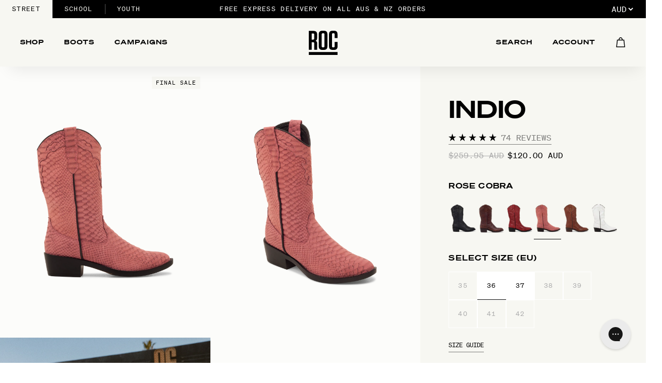

--- FILE ---
content_type: text/html; charset=utf-8
request_url: https://www.rocboots.com/products/street-indio-rose-cobra
body_size: 46404
content:
<!DOCTYPE HTML>
<html class="js-unavailable" lang="en">
  <head><!--
  Copyright 2026 Process Creative

    Visit Us:
        Web - https://processcreative.com.au
  Instagram - https://instagram.com/process_creative
    Shopify - https://experts.shopify.com/process
-->
<link href="//www.rocboots.com/cdn/shop/t/33/assets/soehne-breit.ttf?v=88047509341034850331687496542" rel="preload" as="font" type="font/ttf" crossorigin="anonymous">
<link href="//www.rocboots.com/cdn/shop/t/33/assets/soehne-breit.woff?v=87289305949554130211687496540" rel="preload" as="font" type="font/woff" crossorigin="anonymous">
<link href="//www.rocboots.com/cdn/shop/t/33/assets/soehne-breit.woff2?v=35474652736984030471687496544" rel="preload" as="font" type="font/woff" crossorigin="anonymous">

<link href="//www.rocboots.com/cdn/shop/t/33/assets/soehne-mono.ttf?v=150984049110269051561687496539" rel="preload" as="font" type="font/ttf" crossorigin="anonymous">
<link href="//www.rocboots.com/cdn/shop/t/33/assets/soehne-mono.woff?v=153729066288545434401687496547" rel="preload" as="font" type="font/woff" crossorigin="anonymous">
<link href="//www.rocboots.com/cdn/shop/t/33/assets/soehne-mono.woff2?v=8072526150595657001687496539" rel="preload" as="font" type="font/woff" crossorigin="anonymous"><link href="//www.rocboots.com/cdn/shop/t/33/assets/layouts.theme.css?v=9270614926504798041767752144" rel="stylesheet" type="text/css" media="all" /><meta charset="utf-8" />
<meta http-equiv="X-UA-Compatible" content="IE=edge" />
<meta name="viewport" content="width=device-width, initial-scale=1.0, maximum-scale=1.0, user-scalable=no" /><link rel="canonical" href="https://www.rocboots.com/products/street-indio-rose-cobra" />

<script src="https://code.jquery.com/jquery-3.6.0.min.js"></script>
<link rel="stylesheet" href="https://cdnjs.cloudflare.com/ajax/libs/tiny-slider/2.9.4/tiny-slider.css"><script src="https://js.afterpay.com/afterpay-1.x.js" data-analytics-enabled async></script><script type="text/javascript" src="https://static.zipmoney.com.au/lib/js/zm-widget-js/dist/zip-widget.min.js"></script><link rel="stylesheet" href="https://use.typekit.net/znc1osu.css"><link rel="dns-prefetch" href="//monorail-edge.shopifysvc.com" /><link rel="dns-prefetch" href="//cdn.shopify.com" /><link rel="dns-prefetch" href="//cdnjs.cloudflare.com" /><link href="//www.rocboots.com/cdn/shop/t/33/assets/layouts.critical.css?v=38170627147092849191729463053" rel="stylesheet" type="text/css" media="all" />
<link rel="stylesheet" href="https://cdn.jsdelivr.net/npm/swiper@9/swiper-bundle.min.css" />


<!--Gorgias Chat Widget Start-->
<script id="gorgias-chat-widget-install-v3" 
    src="https://config.gorgias.chat/bundle-loader/01GYCC375RH1W2WX0WV9A0G74J">
</script>
<!--Gorgias Chat Widget End-->

<!-- Global site tag (gtag.js) - Google Ads: 362697412 -->
<script async src="https://www.googletagmanager.com/gtag/js?id=AW-362697412"></script>
<script>
  window.dataLayer = window.dataLayer || [];
  function gtag() { dataLayer.push(arguments); }
  gtag('js', new Date());

  gtag('config', 'AW-362697412');
</script>
<!-- End Global site tag (gtag.js) - Google Ads: 362697412 --><title>INDIO
  
  
  
  
    &ndash; ROC BOOTS AUSTRALIA</title><meta name="description" content="Vintage leather upper Partial leather lining Pointed toe Decorative western vamp stitching Leather side pull tabs Shaft length 27.5cm 4.8cm block heel Added fitting options with 2mm footbed included for smaller fitting" />

<meta property="og:site_name" content="ROC BOOTS AUSTRALIA">
<meta property="og:url" content="https://www.rocboots.com/products/street-indio-rose-cobra">
<meta property="og:title" content="INDIO">
<meta property="og:type" content="product">
<meta property="og:description" content="Vintage leather upper Partial leather lining Pointed toe Decorative western vamp stitching Leather side pull tabs Shaft length 27.5cm 4.8cm block heel Added fitting options with 2mm footbed included for smaller fitting"><meta property="og:price:amount" content="120.00">
  <meta property="og:price:currency" content="AUD"><meta property="og:image" content="http://www.rocboots.com/cdn/shop/products/Indio_Rose_Cobra_1_399c9d56-5726-4a8d-81e7-a027a43eba5a_1024x1024.png?v=1593569519"><meta property="og:image" content="http://www.rocboots.com/cdn/shop/products/Indio_Rose_Cobra_2_af63fb5e-0c5a-4c73-9595-78b0e15ed1ac_1024x1024.png?v=1593569519"><meta property="og:image" content="http://www.rocboots.com/cdn/shop/products/indiorosecobraecom2_e6f554c9-920e-40ce-8a19-931e042ea3a6_1024x1024.png?v=1593569519">
<meta property="og:image:secure_url" content="https://www.rocboots.com/cdn/shop/products/Indio_Rose_Cobra_1_399c9d56-5726-4a8d-81e7-a027a43eba5a_1024x1024.png?v=1593569519"><meta property="og:image:secure_url" content="https://www.rocboots.com/cdn/shop/products/Indio_Rose_Cobra_2_af63fb5e-0c5a-4c73-9595-78b0e15ed1ac_1024x1024.png?v=1593569519"><meta property="og:image:secure_url" content="https://www.rocboots.com/cdn/shop/products/indiorosecobraecom2_e6f554c9-920e-40ce-8a19-931e042ea3a6_1024x1024.png?v=1593569519">

<meta name="twitter:card" content="summary_large_image">
<meta name="twitter:title" content="INDIO">
<meta name="twitter:description" content="Vintage leather upper Partial leather lining Pointed toe Decorative western vamp stitching Leather side pull tabs Shaft length 27.5cm 4.8cm block heel Added fitting options with 2mm footbed included for smaller fitting">
<link rel="shortcut icon" href="//www.rocboots.com/cdn/shop/files/ROC_favi_3x_5c83c9e7-2d27-40eb-8863-ee19b122e70c_32x32.png?v=1613518280" type="image/png" />
<script type="text/javascript" data-language-strings>
  var a = function(k,v) {((window.Language=window.Language||{}).strings=window.Language.strings||{})[k]=v;};a("general.controls.copy_to_clipboard","Click to copy link!");a("general.controls.copy_to_clipboard_success","Link copied!");a("products.product.add_to_cart","Add to Cart");a("products.product.all_in_cart","All in Cart");a("products.product.cart_pending","Adding to Cart");a("products.product.added_to_cart","Added to Cart");a("products.product.sold_out","Sold Out");a("products.product.swatch_select_label","Select ");a("products.product.size_guide","Size Guide");a("products.product.notify_me","Notify Me");a("general.cart.progress_complete","Translation missing: en.general.cart.progress_complete");a("products.back_in_stock.drawer_title","Notify me when it’s back in stock!");a("products.back_in_stock.drawer_header","Sign up via email and we’ll notify you as soon as your size is available.");a("products.back_in_stock.success_title","You\u0026apos;re on the waitlist!");a("products.back_in_stock.success_body","We will notify you when it\u0026apos;s back in stock!");a("products.back_in_stock.email","Email address");a("products.back_in_stock.email_placeholder","Enter your email");a("products.back_in_stock.submit","Notify Me");a("products.back_in_stock.submitted","Submitted");a("products.back_in_stock.submitting","Submitting");a("products.back_in_stock.btn_error","Error submitting");a("products.back_in_stock.title","Out of stock");a("products.product.measure_title","How to Measure");a("products.product.calf_fitting_title","Calf Fitting");</script>

  

  

  

  




<script type="text/javascript" src="https://button.strut.fit" defer=""></script>

<!-- Hotjar Tracking Code for my site -->
<script>
  (function(h,o,t,j,a,r){
      h.hj=h.hj||function(){(h.hj.q=h.hj.q||[]).push(arguments)};
      h._hjSettings={hjid:3739771,hjsv:6};
      a=o.getElementsByTagName('head')[0];
      r=o.createElement('script');r.async=1;
      r.src=t+h._hjSettings.hjid+j+h._hjSettings.hjsv;
      a.appendChild(r);
  })(window,document,'https://static.hotjar.com/c/hotjar-','.js?sv=');
</script><meta name="google-site-verification" content="mH4Y60FrJDs1cGns7hsv2PkmRhIAslPzaJPoVHHDfjY" /><script>window.performance && window.performance.mark && window.performance.mark('shopify.content_for_header.start');</script><meta name="google-site-verification" content="mH4Y60FrJDs1cGns7hsv2PkmRhIAslPzaJPoVHHDfjY">
<meta id="shopify-digital-wallet" name="shopify-digital-wallet" content="/6971293809/digital_wallets/dialog">
<meta name="shopify-checkout-api-token" content="2468270ee2b68fa1c182484e01a25e61">
<meta id="in-context-paypal-metadata" data-shop-id="6971293809" data-venmo-supported="false" data-environment="production" data-locale="en_US" data-paypal-v4="true" data-currency="AUD">
<link rel="alternate" type="application/json+oembed" href="https://www.rocboots.com/products/street-indio-rose-cobra.oembed">
<script async="async" src="/checkouts/internal/preloads.js?locale=en-AU"></script>
<link rel="preconnect" href="https://shop.app" crossorigin="anonymous">
<script async="async" src="https://shop.app/checkouts/internal/preloads.js?locale=en-AU&shop_id=6971293809" crossorigin="anonymous"></script>
<script id="apple-pay-shop-capabilities" type="application/json">{"shopId":6971293809,"countryCode":"AU","currencyCode":"AUD","merchantCapabilities":["supports3DS"],"merchantId":"gid:\/\/shopify\/Shop\/6971293809","merchantName":"ROC BOOTS AUSTRALIA","requiredBillingContactFields":["postalAddress","email","phone"],"requiredShippingContactFields":["postalAddress","email","phone"],"shippingType":"shipping","supportedNetworks":["visa","masterCard","amex","jcb"],"total":{"type":"pending","label":"ROC BOOTS AUSTRALIA","amount":"1.00"},"shopifyPaymentsEnabled":true,"supportsSubscriptions":true}</script>
<script id="shopify-features" type="application/json">{"accessToken":"2468270ee2b68fa1c182484e01a25e61","betas":["rich-media-storefront-analytics"],"domain":"www.rocboots.com","predictiveSearch":true,"shopId":6971293809,"locale":"en"}</script>
<script>var Shopify = Shopify || {};
Shopify.shop = "rocboots.myshopify.com";
Shopify.locale = "en";
Shopify.currency = {"active":"AUD","rate":"1.0"};
Shopify.country = "AU";
Shopify.theme = {"name":"Roc-Boots-2023\/shopify-production","id":136724185329,"schema_name":"Process Creative","schema_version":"3.0.0","theme_store_id":null,"role":"main"};
Shopify.theme.handle = "null";
Shopify.theme.style = {"id":null,"handle":null};
Shopify.cdnHost = "www.rocboots.com/cdn";
Shopify.routes = Shopify.routes || {};
Shopify.routes.root = "/";</script>
<script type="module">!function(o){(o.Shopify=o.Shopify||{}).modules=!0}(window);</script>
<script>!function(o){function n(){var o=[];function n(){o.push(Array.prototype.slice.apply(arguments))}return n.q=o,n}var t=o.Shopify=o.Shopify||{};t.loadFeatures=n(),t.autoloadFeatures=n()}(window);</script>
<script>
  window.ShopifyPay = window.ShopifyPay || {};
  window.ShopifyPay.apiHost = "shop.app\/pay";
  window.ShopifyPay.redirectState = null;
</script>
<script id="shop-js-analytics" type="application/json">{"pageType":"product"}</script>
<script defer="defer" async type="module" src="//www.rocboots.com/cdn/shopifycloud/shop-js/modules/v2/client.init-shop-cart-sync_IZsNAliE.en.esm.js"></script>
<script defer="defer" async type="module" src="//www.rocboots.com/cdn/shopifycloud/shop-js/modules/v2/chunk.common_0OUaOowp.esm.js"></script>
<script type="module">
  await import("//www.rocboots.com/cdn/shopifycloud/shop-js/modules/v2/client.init-shop-cart-sync_IZsNAliE.en.esm.js");
await import("//www.rocboots.com/cdn/shopifycloud/shop-js/modules/v2/chunk.common_0OUaOowp.esm.js");

  window.Shopify.SignInWithShop?.initShopCartSync?.({"fedCMEnabled":true,"windoidEnabled":true});

</script>
<script>
  window.Shopify = window.Shopify || {};
  if (!window.Shopify.featureAssets) window.Shopify.featureAssets = {};
  window.Shopify.featureAssets['shop-js'] = {"shop-cart-sync":["modules/v2/client.shop-cart-sync_DLOhI_0X.en.esm.js","modules/v2/chunk.common_0OUaOowp.esm.js"],"init-fed-cm":["modules/v2/client.init-fed-cm_C6YtU0w6.en.esm.js","modules/v2/chunk.common_0OUaOowp.esm.js"],"shop-button":["modules/v2/client.shop-button_BCMx7GTG.en.esm.js","modules/v2/chunk.common_0OUaOowp.esm.js"],"shop-cash-offers":["modules/v2/client.shop-cash-offers_BT26qb5j.en.esm.js","modules/v2/chunk.common_0OUaOowp.esm.js","modules/v2/chunk.modal_CGo_dVj3.esm.js"],"init-windoid":["modules/v2/client.init-windoid_B9PkRMql.en.esm.js","modules/v2/chunk.common_0OUaOowp.esm.js"],"init-shop-email-lookup-coordinator":["modules/v2/client.init-shop-email-lookup-coordinator_DZkqjsbU.en.esm.js","modules/v2/chunk.common_0OUaOowp.esm.js"],"shop-toast-manager":["modules/v2/client.shop-toast-manager_Di2EnuM7.en.esm.js","modules/v2/chunk.common_0OUaOowp.esm.js"],"shop-login-button":["modules/v2/client.shop-login-button_BtqW_SIO.en.esm.js","modules/v2/chunk.common_0OUaOowp.esm.js","modules/v2/chunk.modal_CGo_dVj3.esm.js"],"avatar":["modules/v2/client.avatar_BTnouDA3.en.esm.js"],"pay-button":["modules/v2/client.pay-button_CWa-C9R1.en.esm.js","modules/v2/chunk.common_0OUaOowp.esm.js"],"init-shop-cart-sync":["modules/v2/client.init-shop-cart-sync_IZsNAliE.en.esm.js","modules/v2/chunk.common_0OUaOowp.esm.js"],"init-customer-accounts":["modules/v2/client.init-customer-accounts_DenGwJTU.en.esm.js","modules/v2/client.shop-login-button_BtqW_SIO.en.esm.js","modules/v2/chunk.common_0OUaOowp.esm.js","modules/v2/chunk.modal_CGo_dVj3.esm.js"],"init-shop-for-new-customer-accounts":["modules/v2/client.init-shop-for-new-customer-accounts_JdHXxpS9.en.esm.js","modules/v2/client.shop-login-button_BtqW_SIO.en.esm.js","modules/v2/chunk.common_0OUaOowp.esm.js","modules/v2/chunk.modal_CGo_dVj3.esm.js"],"init-customer-accounts-sign-up":["modules/v2/client.init-customer-accounts-sign-up_D6__K_p8.en.esm.js","modules/v2/client.shop-login-button_BtqW_SIO.en.esm.js","modules/v2/chunk.common_0OUaOowp.esm.js","modules/v2/chunk.modal_CGo_dVj3.esm.js"],"checkout-modal":["modules/v2/client.checkout-modal_C_ZQDY6s.en.esm.js","modules/v2/chunk.common_0OUaOowp.esm.js","modules/v2/chunk.modal_CGo_dVj3.esm.js"],"shop-follow-button":["modules/v2/client.shop-follow-button_XetIsj8l.en.esm.js","modules/v2/chunk.common_0OUaOowp.esm.js","modules/v2/chunk.modal_CGo_dVj3.esm.js"],"lead-capture":["modules/v2/client.lead-capture_DvA72MRN.en.esm.js","modules/v2/chunk.common_0OUaOowp.esm.js","modules/v2/chunk.modal_CGo_dVj3.esm.js"],"shop-login":["modules/v2/client.shop-login_ClXNxyh6.en.esm.js","modules/v2/chunk.common_0OUaOowp.esm.js","modules/v2/chunk.modal_CGo_dVj3.esm.js"],"payment-terms":["modules/v2/client.payment-terms_CNlwjfZz.en.esm.js","modules/v2/chunk.common_0OUaOowp.esm.js","modules/v2/chunk.modal_CGo_dVj3.esm.js"]};
</script>
<script id="__st">var __st={"a":6971293809,"offset":39600,"reqid":"3d9c3b2e-1f13-4780-91e8-8cc6dd4070cb-1768557816","pageurl":"www.rocboots.com\/products\/street-indio-rose-cobra","u":"ea14c7957bc4","p":"product","rtyp":"product","rid":4525948076145};</script>
<script>window.ShopifyPaypalV4VisibilityTracking = true;</script>
<script id="captcha-bootstrap">!function(){'use strict';const t='contact',e='account',n='new_comment',o=[[t,t],['blogs',n],['comments',n],[t,'customer']],c=[[e,'customer_login'],[e,'guest_login'],[e,'recover_customer_password'],[e,'create_customer']],r=t=>t.map((([t,e])=>`form[action*='/${t}']:not([data-nocaptcha='true']) input[name='form_type'][value='${e}']`)).join(','),a=t=>()=>t?[...document.querySelectorAll(t)].map((t=>t.form)):[];function s(){const t=[...o],e=r(t);return a(e)}const i='password',u='form_key',d=['recaptcha-v3-token','g-recaptcha-response','h-captcha-response',i],f=()=>{try{return window.sessionStorage}catch{return}},m='__shopify_v',_=t=>t.elements[u];function p(t,e,n=!1){try{const o=window.sessionStorage,c=JSON.parse(o.getItem(e)),{data:r}=function(t){const{data:e,action:n}=t;return t[m]||n?{data:e,action:n}:{data:t,action:n}}(c);for(const[e,n]of Object.entries(r))t.elements[e]&&(t.elements[e].value=n);n&&o.removeItem(e)}catch(o){console.error('form repopulation failed',{error:o})}}const l='form_type',E='cptcha';function T(t){t.dataset[E]=!0}const w=window,h=w.document,L='Shopify',v='ce_forms',y='captcha';let A=!1;((t,e)=>{const n=(g='f06e6c50-85a8-45c8-87d0-21a2b65856fe',I='https://cdn.shopify.com/shopifycloud/storefront-forms-hcaptcha/ce_storefront_forms_captcha_hcaptcha.v1.5.2.iife.js',D={infoText:'Protected by hCaptcha',privacyText:'Privacy',termsText:'Terms'},(t,e,n)=>{const o=w[L][v],c=o.bindForm;if(c)return c(t,g,e,D).then(n);var r;o.q.push([[t,g,e,D],n]),r=I,A||(h.body.append(Object.assign(h.createElement('script'),{id:'captcha-provider',async:!0,src:r})),A=!0)});var g,I,D;w[L]=w[L]||{},w[L][v]=w[L][v]||{},w[L][v].q=[],w[L][y]=w[L][y]||{},w[L][y].protect=function(t,e){n(t,void 0,e),T(t)},Object.freeze(w[L][y]),function(t,e,n,w,h,L){const[v,y,A,g]=function(t,e,n){const i=e?o:[],u=t?c:[],d=[...i,...u],f=r(d),m=r(i),_=r(d.filter((([t,e])=>n.includes(e))));return[a(f),a(m),a(_),s()]}(w,h,L),I=t=>{const e=t.target;return e instanceof HTMLFormElement?e:e&&e.form},D=t=>v().includes(t);t.addEventListener('submit',(t=>{const e=I(t);if(!e)return;const n=D(e)&&!e.dataset.hcaptchaBound&&!e.dataset.recaptchaBound,o=_(e),c=g().includes(e)&&(!o||!o.value);(n||c)&&t.preventDefault(),c&&!n&&(function(t){try{if(!f())return;!function(t){const e=f();if(!e)return;const n=_(t);if(!n)return;const o=n.value;o&&e.removeItem(o)}(t);const e=Array.from(Array(32),(()=>Math.random().toString(36)[2])).join('');!function(t,e){_(t)||t.append(Object.assign(document.createElement('input'),{type:'hidden',name:u})),t.elements[u].value=e}(t,e),function(t,e){const n=f();if(!n)return;const o=[...t.querySelectorAll(`input[type='${i}']`)].map((({name:t})=>t)),c=[...d,...o],r={};for(const[a,s]of new FormData(t).entries())c.includes(a)||(r[a]=s);n.setItem(e,JSON.stringify({[m]:1,action:t.action,data:r}))}(t,e)}catch(e){console.error('failed to persist form',e)}}(e),e.submit())}));const S=(t,e)=>{t&&!t.dataset[E]&&(n(t,e.some((e=>e===t))),T(t))};for(const o of['focusin','change'])t.addEventListener(o,(t=>{const e=I(t);D(e)&&S(e,y())}));const B=e.get('form_key'),M=e.get(l),P=B&&M;t.addEventListener('DOMContentLoaded',(()=>{const t=y();if(P)for(const e of t)e.elements[l].value===M&&p(e,B);[...new Set([...A(),...v().filter((t=>'true'===t.dataset.shopifyCaptcha))])].forEach((e=>S(e,t)))}))}(h,new URLSearchParams(w.location.search),n,t,e,['guest_login'])})(!0,!0)}();</script>
<script integrity="sha256-4kQ18oKyAcykRKYeNunJcIwy7WH5gtpwJnB7kiuLZ1E=" data-source-attribution="shopify.loadfeatures" defer="defer" src="//www.rocboots.com/cdn/shopifycloud/storefront/assets/storefront/load_feature-a0a9edcb.js" crossorigin="anonymous"></script>
<script crossorigin="anonymous" defer="defer" src="//www.rocboots.com/cdn/shopifycloud/storefront/assets/shopify_pay/storefront-65b4c6d7.js?v=20250812"></script>
<script data-source-attribution="shopify.dynamic_checkout.dynamic.init">var Shopify=Shopify||{};Shopify.PaymentButton=Shopify.PaymentButton||{isStorefrontPortableWallets:!0,init:function(){window.Shopify.PaymentButton.init=function(){};var t=document.createElement("script");t.src="https://www.rocboots.com/cdn/shopifycloud/portable-wallets/latest/portable-wallets.en.js",t.type="module",document.head.appendChild(t)}};
</script>
<script data-source-attribution="shopify.dynamic_checkout.buyer_consent">
  function portableWalletsHideBuyerConsent(e){var t=document.getElementById("shopify-buyer-consent"),n=document.getElementById("shopify-subscription-policy-button");t&&n&&(t.classList.add("hidden"),t.setAttribute("aria-hidden","true"),n.removeEventListener("click",e))}function portableWalletsShowBuyerConsent(e){var t=document.getElementById("shopify-buyer-consent"),n=document.getElementById("shopify-subscription-policy-button");t&&n&&(t.classList.remove("hidden"),t.removeAttribute("aria-hidden"),n.addEventListener("click",e))}window.Shopify?.PaymentButton&&(window.Shopify.PaymentButton.hideBuyerConsent=portableWalletsHideBuyerConsent,window.Shopify.PaymentButton.showBuyerConsent=portableWalletsShowBuyerConsent);
</script>
<script data-source-attribution="shopify.dynamic_checkout.cart.bootstrap">document.addEventListener("DOMContentLoaded",(function(){function t(){return document.querySelector("shopify-accelerated-checkout-cart, shopify-accelerated-checkout")}if(t())Shopify.PaymentButton.init();else{new MutationObserver((function(e,n){t()&&(Shopify.PaymentButton.init(),n.disconnect())})).observe(document.body,{childList:!0,subtree:!0})}}));
</script>
<script id='scb4127' type='text/javascript' async='' src='https://www.rocboots.com/cdn/shopifycloud/privacy-banner/storefront-banner.js'></script><link id="shopify-accelerated-checkout-styles" rel="stylesheet" media="screen" href="https://www.rocboots.com/cdn/shopifycloud/portable-wallets/latest/accelerated-checkout-backwards-compat.css" crossorigin="anonymous">
<style id="shopify-accelerated-checkout-cart">
        #shopify-buyer-consent {
  margin-top: 1em;
  display: inline-block;
  width: 100%;
}

#shopify-buyer-consent.hidden {
  display: none;
}

#shopify-subscription-policy-button {
  background: none;
  border: none;
  padding: 0;
  text-decoration: underline;
  font-size: inherit;
  cursor: pointer;
}

#shopify-subscription-policy-button::before {
  box-shadow: none;
}

      </style>

<script>window.performance && window.performance.mark && window.performance.mark('shopify.content_for_header.end');</script>
    


<script type="application/json" id="oke-reviews-settings">{"subscriberId":"bed1c537-1396-406b-9d34-fd43660062ab","analyticsSettings":{"provider":"ua"},"locale":"en","localeAndVariant":{"code":"en"},"matchCustomerLocale":false,"widgetSettings":{"global":{"dateSettings":{"format":{"type":"relative"}},"hideOkendoBranding":true,"stars":{"backgroundColor":"#E5E5E5","foregroundColor":"#000000","interspace":5,"shape":{"type":"thin"},"showBorder":false},"showIncentiveIndicator":false,"searchEnginePaginationEnabled":false,"font":{"fontType":"inherit-from-page"}},"homepageCarousel":{"slidesPerPage":{"large":3,"medium":2},"totalSlides":12,"scrollBehaviour":"slide","style":{"layout":{"name":"default","reviewDetailsPosition":"below","showProductName":false,"showAttributeBars":false,"showProductDetails":"only-when-grouped"},"showDates":true,"border":{"color":"#FFFFFF","width":{"value":1,"unit":"px"}},"highlightColor":"#B5B5B5","spaceAbove":{"value":20,"unit":"px"},"arrows":{"color":"#676986","size":{"value":24,"unit":"px"},"enabled":true},"avatar":{"backgroundColor":"#E5E5EB","placeholderTextColor":"#2C3E50","size":{"value":48,"unit":"px"},"enabled":false},"media":{"size":{"value":80,"unit":"px"},"imageGap":{"value":4,"unit":"px"},"enabled":true},"stars":{"height":{"value":18,"unit":"px"}},"text":{"primaryColor":"#2C3E50","fontSizeRegular":{"value":14,"unit":"px"},"fontSizeSmall":{"value":12,"unit":"px"},"secondaryColor":"#676986"},"productImageSize":{"value":48,"unit":"px"},"spaceBelow":{"value":20,"unit":"px"}},"defaultSort":"rating desc","autoPlay":false,"truncation":{"bodyMaxLines":4,"enabled":true,"truncateAll":false}},"mediaCarousel":{"minimumImages":1,"linkText":"Read More","autoPlay":false,"slideSize":"medium","arrowPosition":"outside"},"mediaGrid":{"gridStyleDesktop":{"layout":"default-desktop"},"gridStyleMobile":{"layout":"default-mobile"},"showMoreArrow":{"arrowColor":"#676986","enabled":true,"backgroundColor":"#f4f4f6"},"linkText":"Read More","infiniteScroll":false,"gapSize":{"value":10,"unit":"px"}},"questions":{"initialPageSize":6,"loadMorePageSize":6},"reviewsBadge":{"layout":"large","colorScheme":"dark"},"reviewsTab":{"backgroundColor":"#676986","position":"top-left","textColor":"#FFFFFF","enabled":false,"positionSmall":"top-left"},"reviewsWidget":{"tabs":{"reviews":true,"questions":false},"header":{"columnDistribution":"space-between","verticalAlignment":"top","blocks":[{"columnWidth":"one-third","modules":[{"name":"rating-average","layout":"one-line"}],"textAlignment":"center"},{"columnWidth":"two-thirds","modules":[{"name":"attributes","layout":"side-by-side","stretchMode":"contain"}],"textAlignment":"center"}]},"style":{"showDates":true,"border":{"color":"#000000","width":{"value":1,"unit":"px"}},"bodyFont":{"hasCustomFontSettings":false},"headingFont":{"hasCustomFontSettings":false},"filters":{"backgroundColorActive":"#676986","backgroundColor":"#FFFFFF","borderColor":"#DBDDE4","borderRadius":{"value":100,"unit":"px"},"borderColorActive":"#676986","textColorActive":"#FFFFFF","textColor":"#000000","searchHighlightColor":"#999999"},"avatar":{"enabled":false},"stars":{"height":{"value":15,"unit":"px"}},"shadingColor":"#F7F7F8","productImageSize":{"value":48,"unit":"px"},"button":{"backgroundColorActive":"#FFFFFF","borderColorHover":"#FFFFFF","backgroundColor":"#FFFFFF","borderColor":"#FFFFFF","backgroundColorHover":"#FFFFFF","textColorHover":"#7B7B79","borderRadius":{"value":0,"unit":"px"},"borderWidth":{"value":0,"unit":"px"},"borderColorActive":"#FFFFFF","textColorActive":"#7B7B79","textColor":"#7B7B79","font":{"fontSize":{"value":14,"unit":"px"},"fontType":"use-global","fontWeight":400,"hasCustomFontSettings":true}},"highlightColor":"#000000","spaceAbove":{"value":20,"unit":"px"},"text":{"primaryColor":"#000000","fontSizeRegular":{"value":16,"unit":"px"},"fontSizeLarge":{"value":20,"unit":"px"},"fontSizeSmall":{"value":16,"unit":"px"},"secondaryColor":"#000000"},"spaceBelow":{"value":20,"unit":"px"},"attributeBar":{"style":"default","backgroundColor":"#000000","shadingColor":"#000000","markerColor":"#000000"}},"showWhenEmpty":true,"reviews":{"list":{"layout":{"collapseReviewerDetails":false,"columnAmount":4,"name":"default","showAttributeBars":true,"borderStyle":"minimal","showProductVariantName":false,"showProductDetails":"never"},"initialPageSize":5,"media":{"layout":"thumbnail","size":{"value":80,"unit":"px"},"imageGap":{"value":4,"unit":"px"}},"truncation":{"bodyMaxLines":4,"truncateAll":false,"enabled":true},"loadMorePageSize":5},"controls":{"filterMode":"off","defaultSort":"date desc","writeReviewButtonEnabled":true,"freeTextSearchEnabled":false}}},"starRatings":{"showWhenEmpty":true,"style":{"spaceAbove":{"value":0,"unit":"px"},"text":{"content":"review-count","style":"number-and-text","brackets":false},"singleStar":false,"height":{"value":15,"unit":"px"},"spaceBelow":{"value":0,"unit":"px"}},"clickBehavior":"scroll-to-widget"}},"features":{"attributeFiltersEnabled":true,"recorderPlusEnabled":true,"recorderQandaPlusEnabled":true,"reviewsKeywordsEnabled":true}}</script>
            <style id="oke-css-vars">:root{--oke-widget-spaceAbove:20px;--oke-widget-spaceBelow:20px;--oke-starRating-spaceAbove:0;--oke-starRating-spaceBelow:0;--oke-button-backgroundColor:#fff;--oke-button-backgroundColorHover:#fff;--oke-button-backgroundColorActive:#fff;--oke-button-textColor:#7b7b79;--oke-button-textColorHover:#7b7b79;--oke-button-textColorActive:#7b7b79;--oke-button-borderColor:#fff;--oke-button-borderColorHover:#fff;--oke-button-borderColorActive:#fff;--oke-button-borderRadius:0;--oke-button-borderWidth:0;--oke-button-fontWeight:400;--oke-button-fontSize:14px;--oke-button-fontFamily:inherit;--oke-border-color:#000;--oke-border-width:1px;--oke-text-primaryColor:#000;--oke-text-secondaryColor:#000;--oke-text-small:16px;--oke-text-regular:16px;--oke-text-large:20px;--oke-text-fontFamily:inherit;--oke-avatar-size:undefined;--oke-avatar-backgroundColor:undefined;--oke-avatar-placeholderTextColor:undefined;--oke-highlightColor:#000;--oke-shadingColor:#f7f7f8;--oke-productImageSize:48px;--oke-attributeBar-shadingColor:#000;--oke-attributeBar-borderColor:undefined;--oke-attributeBar-backgroundColor:#000;--oke-attributeBar-markerColor:#000;--oke-filter-backgroundColor:#fff;--oke-filter-backgroundColorActive:#676986;--oke-filter-borderColor:#dbdde4;--oke-filter-borderColorActive:#676986;--oke-filter-textColor:#000;--oke-filter-textColorActive:#fff;--oke-filter-borderRadius:100px;--oke-filter-searchHighlightColor:#999;--oke-mediaGrid-chevronColor:#676986;--oke-stars-foregroundColor:#000;--oke-stars-backgroundColor:#e5e5e5;--oke-stars-borderWidth:0}.oke-w,oke-modal{--oke-title-fontWeight:600;--oke-title-fontSize:var(--oke-text-regular,14px);--oke-title-fontFamily:inherit;--oke-bodyText-fontWeight:400;--oke-bodyText-fontSize:var(--oke-text-regular,14px);--oke-bodyText-fontFamily:inherit}</style>
            <style id="oke-reviews-custom-css">[data-oke-container] svg{width:unset;height:unset}.c-product-main__reviews .okeReviews.oke-sr{color:#7b7b79;text-transform:uppercase}div.okeReviews[data-oke-container] .oke-barDefault-dot,div.okeReviews[data-oke-container] .oke-barDefault-dot--dark,div.okeReviews[data-oke-container] .oke-w-reviews-controls,div.okeReviews[data-oke-container] .oke-w-writeReview:before,div.okeReviews[data-oke-container] .oke-w-reviewer-verified-icon,div.okeReviews[data-oke-container] .oke-w-review-recommendation,div.okeReviews[data-oke-container] .oke-w-review-footer{display:none !important}.okeReviews .oke-w-reviews *,div.okeReviews[data-oke-container] .oke-w-reviews-main--nav-divider,div.okeReviews[data-oke-container] .oke-w-review-side,div.okeReviews[data-oke-container].oke-w .oke-state{border:0}div.okeReviews[data-oke-container].oke-w{max-width:1400px;padding-left:16px;padding-right:16px;position:relative}div.okeReviews[data-oke-container] .oke-button,div.okeReviews[data-oke-container] .oke-button:hover{background:transparent;padding:0;text-decoration:underline;text-underline-offset:5px;text-transform:uppercase}div.okeReviews[data-oke-container] .oke-is-small .oke-w-reviews-writeReview{width:100%}div.okeReviews[data-oke-container] .oke-button .oke-showMore-button-text,div.okeReviews[data-oke-container] .oke-button .oke-showMore-button-text:hover{color:#000}div.okeReviews[data-oke-container] .oke-w-header-content{background-color:#fff;padding:25px 40px 0}div.okeReviews[data-oke-container] .oke-w-header-content--verticalAlignTop .oke-w-header-content-block{display:flex;justify-content:center}div.okeReviews[data-oke-container] .oke-is-large .oke-w-header-content-module{justify-content:left}div.okeReviews[data-oke-container] .oke-w-ratingAverageModule-rating-average{font-size:30px;line-height:1;vertical-align:top}div.okeReviews[data-oke-container] .oke-is-large .oke-w-barAttributes--sideBySide.oke-w-barAttributes--align-center{justify-content:right}div.okeReviews[data-oke-container] .oke-w-reviews-head{background-color:#fff;margin-top:10px;padding:20px 40px}div.okeReviews[data-oke-container] .oke-w-reviews-writeReview{margin:auto}div.okeReviews[data-oke-container].oke-w .oke-w-review-main{padding:0}div.okeReviews[data-oke-container].oke-w .oke-w-reviews-list-item{border:0;background-color:#fff;margin-bottom:40px;padding:20px 40px}div.okeReviews[data-oke-container] .oke-reviewContent-title,div.okeReviews[data-oke-container] .oke-reviewContent-date{text-transform:uppercase}div.okeReviews[data-oke-container] .oke-reviewContent-date{color:#7b7b79;font-size:14px}div.okeReviews[data-oke-container] .oke-w-reviewer-name{font-weight:400}div.okeReviews[data-oke-container] .oke-w-reviewer-verified{color:#7b7b79;font-size:14px;font-weight:400;text-transform:uppercase}div.okeReviews[data-oke-container] .oke-w-review-attributes .oke-w-barAttributes{flex-flow:column nowrap;column-gap:32px;row-gap:32px}div.okeReviews[data-oke-container] .oke-barDefault-marker .oke-barDefault-dot{display:block !important;background-color:var(--oke-attributeBar-backgroundColor)}div.okeReviews[data-oke-container] .oke-attrBar-labels{margin-top:20px}div.okeReviews[data-oke-container] .oke-attrBar-title,div.okeReviews[data-oke-container] .oke-attrBar-labels-label{text-transform:uppercase}@media all and (max-width:749px){:root{--oke-text-small:14px;--oke-text-regular:14px}div.okeReviews[data-oke-container] .oke-w-header-content,div.okeReviews[data-oke-container] .oke-w-reviews-head,div.okeReviews[data-oke-container].oke-w .oke-w-reviews-list-item{padding-left:20px;padding-right:20px}}</style>
            <template id="oke-reviews-body-template"><svg id="oke-star-symbols" style="display:none!important" data-oke-id="oke-star-symbols"><symbol id="oke-star-empty" style="overflow:visible;"><path id="star-thin--empty" fill="var(--oke-stars-backgroundColor)" stroke="var(--oke-stars-borderColor)" stroke-width="var(--oke-stars-borderWidth)" d="M9.944 6.4L8 0L6.056 6.4H0L4.944 9.928L3.064 16L8 12.248L12.944 16L11.064 9.928L16 6.4H9.944Z"/></symbol><symbol id="oke-star-filled" style="overflow:visible;"><path id="star-thin--filled" fill="var(--oke-stars-foregroundColor)" stroke="var(--oke-stars-borderColor)" stroke-width="var(--oke-stars-borderWidth)" d="M9.944 6.4L8 0L6.056 6.4H0L4.944 9.928L3.064 16L8 12.248L12.944 16L11.064 9.928L16 6.4H9.944Z"/></symbol></svg></template><script>document.addEventListener('readystatechange',() =>{Array.from(document.getElementById('oke-reviews-body-template')?.content.children)?.forEach(function(child){if(!Array.from(document.body.querySelectorAll('[data-oke-id='.concat(child.getAttribute('data-oke-id'),']'))).length){document.body.prepend(child)}})},{once:true});</script>
<style data-oke-reviews-version="0.82.1" type="text/css" data-href="https://d3hw6dc1ow8pp2.cloudfront.net/reviews-widget-plus/css/okendo-reviews-styles.9d163ae1.css"></style><style data-oke-reviews-version="0.82.1" type="text/css" data-href="https://d3hw6dc1ow8pp2.cloudfront.net/reviews-widget-plus/css/modules/okendo-star-rating.4cb378a8.css"></style><style data-oke-reviews-version="0.82.1" type="text/css" data-href="https://d3hw6dc1ow8pp2.cloudfront.net/reviews-widget-plus/css/modules/okendo-reviews-keywords.0942444f.css"></style><style data-oke-reviews-version="0.82.1" type="text/css" data-href="https://d3hw6dc1ow8pp2.cloudfront.net/reviews-widget-plus/css/modules/okendo-reviews-summary.a0c9d7d6.css"></style><style type="text/css">.okeReviews[data-oke-container],div.okeReviews{font-size:14px;font-size:var(--oke-text-regular);font-weight:400;font-family:var(--oke-text-fontFamily);line-height:1.6}.okeReviews[data-oke-container] *,.okeReviews[data-oke-container] :after,.okeReviews[data-oke-container] :before,div.okeReviews *,div.okeReviews :after,div.okeReviews :before{box-sizing:border-box}.okeReviews[data-oke-container] h1,.okeReviews[data-oke-container] h2,.okeReviews[data-oke-container] h3,.okeReviews[data-oke-container] h4,.okeReviews[data-oke-container] h5,.okeReviews[data-oke-container] h6,div.okeReviews h1,div.okeReviews h2,div.okeReviews h3,div.okeReviews h4,div.okeReviews h5,div.okeReviews h6{font-size:1em;font-weight:400;line-height:1.4;margin:0}.okeReviews[data-oke-container] ul,div.okeReviews ul{padding:0;margin:0}.okeReviews[data-oke-container] li,div.okeReviews li{list-style-type:none;padding:0}.okeReviews[data-oke-container] p,div.okeReviews p{line-height:1.8;margin:0 0 4px}.okeReviews[data-oke-container] p:last-child,div.okeReviews p:last-child{margin-bottom:0}.okeReviews[data-oke-container] a,div.okeReviews a{text-decoration:none;color:inherit}.okeReviews[data-oke-container] button,div.okeReviews button{border-radius:0;border:0;box-shadow:none;margin:0;width:auto;min-width:auto;padding:0;background-color:transparent;min-height:auto}.okeReviews[data-oke-container] button,.okeReviews[data-oke-container] input,.okeReviews[data-oke-container] select,.okeReviews[data-oke-container] textarea,div.okeReviews button,div.okeReviews input,div.okeReviews select,div.okeReviews textarea{font-family:inherit;font-size:1em}.okeReviews[data-oke-container] label,.okeReviews[data-oke-container] select,div.okeReviews label,div.okeReviews select{display:inline}.okeReviews[data-oke-container] select,div.okeReviews select{width:auto}.okeReviews[data-oke-container] article,.okeReviews[data-oke-container] aside,div.okeReviews article,div.okeReviews aside{margin:0}.okeReviews[data-oke-container] table,div.okeReviews table{background:transparent;border:0;border-collapse:collapse;border-spacing:0;font-family:inherit;font-size:1em;table-layout:auto}.okeReviews[data-oke-container] table td,.okeReviews[data-oke-container] table th,.okeReviews[data-oke-container] table tr,div.okeReviews table td,div.okeReviews table th,div.okeReviews table tr{border:0;font-family:inherit;font-size:1em}.okeReviews[data-oke-container] table td,.okeReviews[data-oke-container] table th,div.okeReviews table td,div.okeReviews table th{background:transparent;font-weight:400;letter-spacing:normal;padding:0;text-align:left;text-transform:none;vertical-align:middle}.okeReviews[data-oke-container] table tr:hover td,.okeReviews[data-oke-container] table tr:hover th,div.okeReviews table tr:hover td,div.okeReviews table tr:hover th{background:transparent}.okeReviews[data-oke-container] fieldset,div.okeReviews fieldset{border:0;padding:0;margin:0;min-width:0}.okeReviews[data-oke-container] img,.okeReviews[data-oke-container] svg,div.okeReviews img,div.okeReviews svg{max-width:none}.okeReviews[data-oke-container] div:empty,div.okeReviews div:empty{display:block}.okeReviews[data-oke-container] .oke-icon:before,div.okeReviews .oke-icon:before{font-family:oke-widget-icons!important;font-style:normal;font-weight:400;font-variant:normal;text-transform:none;line-height:1;-webkit-font-smoothing:antialiased;-moz-osx-font-smoothing:grayscale;color:inherit}.okeReviews[data-oke-container] .oke-icon--select-arrow:before,div.okeReviews .oke-icon--select-arrow:before{content:""}.okeReviews[data-oke-container] .oke-icon--loading:before,div.okeReviews .oke-icon--loading:before{content:""}.okeReviews[data-oke-container] .oke-icon--pencil:before,div.okeReviews .oke-icon--pencil:before{content:""}.okeReviews[data-oke-container] .oke-icon--filter:before,div.okeReviews .oke-icon--filter:before{content:""}.okeReviews[data-oke-container] .oke-icon--play:before,div.okeReviews .oke-icon--play:before{content:""}.okeReviews[data-oke-container] .oke-icon--tick-circle:before,div.okeReviews .oke-icon--tick-circle:before{content:""}.okeReviews[data-oke-container] .oke-icon--chevron-left:before,div.okeReviews .oke-icon--chevron-left:before{content:""}.okeReviews[data-oke-container] .oke-icon--chevron-right:before,div.okeReviews .oke-icon--chevron-right:before{content:""}.okeReviews[data-oke-container] .oke-icon--thumbs-down:before,div.okeReviews .oke-icon--thumbs-down:before{content:""}.okeReviews[data-oke-container] .oke-icon--thumbs-up:before,div.okeReviews .oke-icon--thumbs-up:before{content:""}.okeReviews[data-oke-container] .oke-icon--close:before,div.okeReviews .oke-icon--close:before{content:""}.okeReviews[data-oke-container] .oke-icon--chevron-up:before,div.okeReviews .oke-icon--chevron-up:before{content:""}.okeReviews[data-oke-container] .oke-icon--chevron-down:before,div.okeReviews .oke-icon--chevron-down:before{content:""}.okeReviews[data-oke-container] .oke-icon--star:before,div.okeReviews .oke-icon--star:before{content:""}.okeReviews[data-oke-container] .oke-icon--magnifying-glass:before,div.okeReviews .oke-icon--magnifying-glass:before{content:""}@font-face{font-family:oke-widget-icons;src:url(https://d3hw6dc1ow8pp2.cloudfront.net/reviews-widget-plus/fonts/oke-widget-icons.ttf) format("truetype"),url(https://d3hw6dc1ow8pp2.cloudfront.net/reviews-widget-plus/fonts/oke-widget-icons.woff) format("woff"),url(https://d3hw6dc1ow8pp2.cloudfront.net/reviews-widget-plus/img/oke-widget-icons.bc0d6b0a.svg) format("svg");font-weight:400;font-style:normal;font-display:block}.okeReviews[data-oke-container] .oke-button,div.okeReviews .oke-button{display:inline-block;border-style:solid;border-color:var(--oke-button-borderColor);border-width:var(--oke-button-borderWidth);background-color:var(--oke-button-backgroundColor);line-height:1;padding:12px 24px;margin:0;border-radius:var(--oke-button-borderRadius);color:var(--oke-button-textColor);text-align:center;position:relative;font-weight:var(--oke-button-fontWeight);font-size:var(--oke-button-fontSize);font-family:var(--oke-button-fontFamily);outline:0}.okeReviews[data-oke-container] .oke-button-text,.okeReviews[data-oke-container] .oke-button .oke-icon,div.okeReviews .oke-button-text,div.okeReviews .oke-button .oke-icon{line-height:1}.okeReviews[data-oke-container] .oke-button.oke-is-loading,div.okeReviews .oke-button.oke-is-loading{position:relative}.okeReviews[data-oke-container] .oke-button.oke-is-loading:before,div.okeReviews .oke-button.oke-is-loading:before{font-family:oke-widget-icons!important;font-style:normal;font-weight:400;font-variant:normal;text-transform:none;line-height:1;-webkit-font-smoothing:antialiased;-moz-osx-font-smoothing:grayscale;content:"";color:undefined;font-size:12px;display:inline-block;animation:oke-spin 1s linear infinite;position:absolute;width:12px;height:12px;top:0;left:0;bottom:0;right:0;margin:auto}.okeReviews[data-oke-container] .oke-button.oke-is-loading>*,div.okeReviews .oke-button.oke-is-loading>*{opacity:0}.okeReviews[data-oke-container] .oke-button.oke-is-active,div.okeReviews .oke-button.oke-is-active{background-color:var(--oke-button-backgroundColorActive);color:var(--oke-button-textColorActive);border-color:var(--oke-button-borderColorActive)}.okeReviews[data-oke-container] .oke-button:not(.oke-is-loading),div.okeReviews .oke-button:not(.oke-is-loading){cursor:pointer}.okeReviews[data-oke-container] .oke-button:not(.oke-is-loading):not(.oke-is-active):hover,div.okeReviews .oke-button:not(.oke-is-loading):not(.oke-is-active):hover{background-color:var(--oke-button-backgroundColorHover);color:var(--oke-button-textColorHover);border-color:var(--oke-button-borderColorHover);box-shadow:0 0 0 2px var(--oke-button-backgroundColorHover)}.okeReviews[data-oke-container] .oke-button:not(.oke-is-loading):not(.oke-is-active):active,.okeReviews[data-oke-container] .oke-button:not(.oke-is-loading):not(.oke-is-active):hover:active,div.okeReviews .oke-button:not(.oke-is-loading):not(.oke-is-active):active,div.okeReviews .oke-button:not(.oke-is-loading):not(.oke-is-active):hover:active{background-color:var(--oke-button-backgroundColorActive);color:var(--oke-button-textColorActive);border-color:var(--oke-button-borderColorActive)}.okeReviews[data-oke-container] .oke-title,div.okeReviews .oke-title{font-weight:var(--oke-title-fontWeight);font-size:var(--oke-title-fontSize);font-family:var(--oke-title-fontFamily)}.okeReviews[data-oke-container] .oke-bodyText,div.okeReviews .oke-bodyText{font-weight:var(--oke-bodyText-fontWeight);font-size:var(--oke-bodyText-fontSize);font-family:var(--oke-bodyText-fontFamily)}.okeReviews[data-oke-container] .oke-linkButton,div.okeReviews .oke-linkButton{cursor:pointer;font-weight:700;pointer-events:auto;text-decoration:underline}.okeReviews[data-oke-container] .oke-linkButton:hover,div.okeReviews .oke-linkButton:hover{text-decoration:none}.okeReviews[data-oke-container] .oke-readMore,div.okeReviews .oke-readMore{cursor:pointer;color:inherit;text-decoration:underline}.okeReviews[data-oke-container] .oke-select,div.okeReviews .oke-select{cursor:pointer;background-repeat:no-repeat;background-position-x:100%;background-position-y:50%;border:none;padding:0 24px 0 12px;-moz-appearance:none;appearance:none;color:inherit;-webkit-appearance:none;background-color:transparent;background-image:url("data:image/svg+xml;charset=utf-8,%3Csvg fill='currentColor' xmlns='http://www.w3.org/2000/svg' viewBox='0 0 24 24'%3E%3Cpath d='M7 10l5 5 5-5z'/%3E%3Cpath d='M0 0h24v24H0z' fill='none'/%3E%3C/svg%3E");outline-offset:4px}.okeReviews[data-oke-container] .oke-select:disabled,div.okeReviews .oke-select:disabled{background-color:transparent;background-image:url("data:image/svg+xml;charset=utf-8,%3Csvg fill='%239a9db1' xmlns='http://www.w3.org/2000/svg' viewBox='0 0 24 24'%3E%3Cpath d='M7 10l5 5 5-5z'/%3E%3Cpath d='M0 0h24v24H0z' fill='none'/%3E%3C/svg%3E")}.okeReviews[data-oke-container] .oke-loader,div.okeReviews .oke-loader{position:relative}.okeReviews[data-oke-container] .oke-loader:before,div.okeReviews .oke-loader:before{font-family:oke-widget-icons!important;font-style:normal;font-weight:400;font-variant:normal;text-transform:none;line-height:1;-webkit-font-smoothing:antialiased;-moz-osx-font-smoothing:grayscale;content:"";color:var(--oke-text-secondaryColor);font-size:12px;display:inline-block;animation:oke-spin 1s linear infinite;position:absolute;width:12px;height:12px;top:0;left:0;bottom:0;right:0;margin:auto}.okeReviews[data-oke-container] .oke-a11yText,div.okeReviews .oke-a11yText{border:0;clip:rect(0 0 0 0);height:1px;margin:-1px;overflow:hidden;padding:0;position:absolute;width:1px}.okeReviews[data-oke-container] .oke-hidden,div.okeReviews .oke-hidden{display:none}.okeReviews[data-oke-container] .oke-modal,div.okeReviews .oke-modal{bottom:0;left:0;overflow:auto;position:fixed;right:0;top:0;z-index:2147483647;max-height:100%;background-color:rgba(0,0,0,.5);padding:40px 0 32px}@media only screen and (min-width:1024px){.okeReviews[data-oke-container] .oke-modal,div.okeReviews .oke-modal{display:flex;align-items:center;padding:48px 0}}.okeReviews[data-oke-container] .oke-modal ::-moz-selection,div.okeReviews .oke-modal ::-moz-selection{background-color:rgba(39,45,69,.2)}.okeReviews[data-oke-container] .oke-modal ::selection,div.okeReviews .oke-modal ::selection{background-color:rgba(39,45,69,.2)}.okeReviews[data-oke-container] .oke-modal,.okeReviews[data-oke-container] .oke-modal p,div.okeReviews .oke-modal,div.okeReviews .oke-modal p{color:#272d45}.okeReviews[data-oke-container] .oke-modal-content,div.okeReviews .oke-modal-content{background-color:#fff;margin:auto;position:relative;will-change:transform,opacity;width:calc(100% - 64px)}@media only screen and (min-width:1024px){.okeReviews[data-oke-container] .oke-modal-content,div.okeReviews .oke-modal-content{max-width:1000px}}.okeReviews[data-oke-container] .oke-modal-close,div.okeReviews .oke-modal-close{cursor:pointer;position:absolute;width:32px;height:32px;top:-32px;padding:4px;right:-4px;line-height:1}.okeReviews[data-oke-container] .oke-modal-close:before,div.okeReviews .oke-modal-close:before{font-family:oke-widget-icons!important;font-style:normal;font-weight:400;font-variant:normal;text-transform:none;line-height:1;-webkit-font-smoothing:antialiased;-moz-osx-font-smoothing:grayscale;content:"";color:#fff;font-size:24px;display:inline-block;width:24px;height:24px}.okeReviews[data-oke-container] .oke-modal-overlay,div.okeReviews .oke-modal-overlay{background-color:rgba(43,46,56,.9)}@media only screen and (min-width:1024px){.okeReviews[data-oke-container] .oke-modal--large .oke-modal-content,div.okeReviews .oke-modal--large .oke-modal-content{max-width:1200px}}.okeReviews[data-oke-container] .oke-modal .oke-helpful,.okeReviews[data-oke-container] .oke-modal .oke-helpful-vote-button,.okeReviews[data-oke-container] .oke-modal .oke-reviewContent-date,div.okeReviews .oke-modal .oke-helpful,div.okeReviews .oke-modal .oke-helpful-vote-button,div.okeReviews .oke-modal .oke-reviewContent-date{color:#676986}.oke-modal .okeReviews[data-oke-container].oke-w,.oke-modal div.okeReviews.oke-w{color:#272d45}.okeReviews[data-oke-container] .oke-tag,div.okeReviews .oke-tag{align-items:center;color:#272d45;display:flex;font-size:var(--oke-text-small);font-weight:600;text-align:left;position:relative;z-index:2;background-color:#f4f4f6;padding:4px 6px;border:none;border-radius:4px;gap:6px;line-height:1}.okeReviews[data-oke-container] .oke-tag svg,div.okeReviews .oke-tag svg{fill:currentColor;height:1rem}.okeReviews[data-oke-container] .hooper,div.okeReviews .hooper{height:auto}.okeReviews--left{text-align:left}.okeReviews--right{text-align:right}.okeReviews--center{text-align:center}.okeReviews :not([tabindex="-1"]):focus-visible{outline:5px auto highlight;outline:5px auto -webkit-focus-ring-color}.is-oke-modalOpen{overflow:hidden!important}img.oke-is-error{background-color:var(--oke-shadingColor);background-size:cover;background-position:50% 50%;box-shadow:inset 0 0 0 1px var(--oke-border-color)}@keyframes oke-spin{0%{transform:rotate(0deg)}to{transform:rotate(1turn)}}@keyframes oke-fade-in{0%{opacity:0}to{opacity:1}}
.oke-stars{line-height:1;position:relative;display:inline-block}.oke-stars-background svg{overflow:visible}.oke-stars-foreground{overflow:hidden;position:absolute;top:0;left:0}.oke-sr{display:inline-block;padding-top:var(--oke-starRating-spaceAbove);padding-bottom:var(--oke-starRating-spaceBelow)}.oke-sr .oke-is-clickable{cursor:pointer}.oke-sr--hidden{display:none}.oke-sr-count,.oke-sr-rating,.oke-sr-stars{display:inline-block;vertical-align:middle}.oke-sr-stars{line-height:1;margin-right:8px}.oke-sr-rating{display:none}.oke-sr-count--brackets:before{content:"("}.oke-sr-count--brackets:after{content:")"}
.oke-rk{display:block}.okeReviews[data-oke-container] .oke-reviewsKeywords-heading,div.okeReviews .oke-reviewsKeywords-heading{font-weight:700;margin-bottom:8px}.okeReviews[data-oke-container] .oke-reviewsKeywords-heading-skeleton,div.okeReviews .oke-reviewsKeywords-heading-skeleton{height:calc(var(--oke-button-fontSize) + 4px);width:150px}.okeReviews[data-oke-container] .oke-reviewsKeywords-list,div.okeReviews .oke-reviewsKeywords-list{display:inline-flex;align-items:center;flex-wrap:wrap;gap:4px}.okeReviews[data-oke-container] .oke-reviewsKeywords-list-category,div.okeReviews .oke-reviewsKeywords-list-category{background-color:var(--oke-filter-backgroundColor);color:var(--oke-filter-textColor);border:1px solid var(--oke-filter-borderColor);border-radius:var(--oke-filter-borderRadius);padding:6px 16px;transition:background-color .1s ease-out,border-color .1s ease-out;white-space:nowrap}.okeReviews[data-oke-container] .oke-reviewsKeywords-list-category.oke-is-clickable,div.okeReviews .oke-reviewsKeywords-list-category.oke-is-clickable{cursor:pointer}.okeReviews[data-oke-container] .oke-reviewsKeywords-list-category.oke-is-active,div.okeReviews .oke-reviewsKeywords-list-category.oke-is-active{background-color:var(--oke-filter-backgroundColorActive);color:var(--oke-filter-textColorActive);border-color:var(--oke-filter-borderColorActive)}.okeReviews[data-oke-container] .oke-reviewsKeywords .oke-translateButton,div.okeReviews .oke-reviewsKeywords .oke-translateButton{margin-top:12px}
.oke-rs{display:block}.oke-rs .oke-reviewsSummary.oke-is-preRender .oke-reviewsSummary-summary{-webkit-mask:linear-gradient(180deg,#000 0,#000 40%,transparent 95%,transparent 0) 100% 50%/100% 100% repeat-x;mask:linear-gradient(180deg,#000 0,#000 40%,transparent 95%,transparent 0) 100% 50%/100% 100% repeat-x;max-height:150px}.okeReviews[data-oke-container] .oke-reviewsSummary .oke-tooltip,div.okeReviews .oke-reviewsSummary .oke-tooltip{display:inline-block;font-weight:400}.okeReviews[data-oke-container] .oke-reviewsSummary .oke-tooltip-trigger,div.okeReviews .oke-reviewsSummary .oke-tooltip-trigger{height:15px;width:15px;overflow:hidden;transform:translateY(-10%)}.okeReviews[data-oke-container] .oke-reviewsSummary-heading,div.okeReviews .oke-reviewsSummary-heading{align-items:center;-moz-column-gap:4px;column-gap:4px;display:inline-flex;font-weight:700;margin-bottom:8px}.okeReviews[data-oke-container] .oke-reviewsSummary-heading-skeleton,div.okeReviews .oke-reviewsSummary-heading-skeleton{height:calc(var(--oke-button-fontSize) + 4px);width:150px}.okeReviews[data-oke-container] .oke-reviewsSummary-icon,div.okeReviews .oke-reviewsSummary-icon{fill:currentColor;font-size:14px}.okeReviews[data-oke-container] .oke-reviewsSummary-icon svg,div.okeReviews .oke-reviewsSummary-icon svg{vertical-align:baseline}.okeReviews[data-oke-container] .oke-reviewsSummary-summary.oke-is-truncated,div.okeReviews .oke-reviewsSummary-summary.oke-is-truncated{display:-webkit-box;-webkit-box-orient:vertical;overflow:hidden;text-overflow:ellipsis}</style>
<script async id="okendo-reviews-script" src="https://d3hw6dc1ow8pp2.cloudfront.net/reviews-widget-plus/js/okendo-reviews.js"></script>

  <!-- BEGIN app block: shopify://apps/klaviyo-email-marketing-sms/blocks/klaviyo-onsite-embed/2632fe16-c075-4321-a88b-50b567f42507 -->












  <script async src="https://static.klaviyo.com/onsite/js/UNANtL/klaviyo.js?company_id=UNANtL"></script>
  <script>!function(){if(!window.klaviyo){window._klOnsite=window._klOnsite||[];try{window.klaviyo=new Proxy({},{get:function(n,i){return"push"===i?function(){var n;(n=window._klOnsite).push.apply(n,arguments)}:function(){for(var n=arguments.length,o=new Array(n),w=0;w<n;w++)o[w]=arguments[w];var t="function"==typeof o[o.length-1]?o.pop():void 0,e=new Promise((function(n){window._klOnsite.push([i].concat(o,[function(i){t&&t(i),n(i)}]))}));return e}}})}catch(n){window.klaviyo=window.klaviyo||[],window.klaviyo.push=function(){var n;(n=window._klOnsite).push.apply(n,arguments)}}}}();</script>

  
    <script id="viewed_product">
      if (item == null) {
        var _learnq = _learnq || [];

        var MetafieldReviews = null
        var MetafieldYotpoRating = null
        var MetafieldYotpoCount = null
        var MetafieldLooxRating = null
        var MetafieldLooxCount = null
        var okendoProduct = null
        var okendoProductReviewCount = null
        var okendoProductReviewAverageValue = null
        try {
          // The following fields are used for Customer Hub recently viewed in order to add reviews.
          // This information is not part of __kla_viewed. Instead, it is part of __kla_viewed_reviewed_items
          MetafieldReviews = {"rating":{"scale_min":"1.0","scale_max":"5.0","value":"4.9"},"rating_count":74};
          MetafieldYotpoRating = null
          MetafieldYotpoCount = null
          MetafieldLooxRating = null
          MetafieldLooxCount = null

          okendoProduct = null
          // If the okendo metafield is not legacy, it will error, which then requires the new json formatted data
          if (okendoProduct && 'error' in okendoProduct) {
            okendoProduct = null
          }
          okendoProductReviewCount = okendoProduct ? okendoProduct.reviewCount : null
          okendoProductReviewAverageValue = okendoProduct ? okendoProduct.reviewAverageValue : null
        } catch (error) {
          console.error('Error in Klaviyo onsite reviews tracking:', error);
        }

        var item = {
          Name: "INDIO",
          ProductID: 4525948076145,
          Categories: ["EOSS: Western Boots","Street: Boots","Street: European Summer Edit","Street: Festival","Street: Festival Boots","Street: Final Sale","Street: Mid Calf Boots","Street: Mid Heel Boots","Street: Shop All","Street: Western Boots","The Halloween Edit"],
          ImageURL: "https://www.rocboots.com/cdn/shop/products/Indio_Rose_Cobra_1_399c9d56-5726-4a8d-81e7-a027a43eba5a_grande.png?v=1593569519",
          URL: "https://www.rocboots.com/products/street-indio-rose-cobra",
          Brand: "ROC Seasonal",
          Price: "$120.00 AUD",
          Value: "120.00",
          CompareAtPrice: "$259.95 AUD"
        };
        _learnq.push(['track', 'Viewed Product', item]);
        _learnq.push(['trackViewedItem', {
          Title: item.Name,
          ItemId: item.ProductID,
          Categories: item.Categories,
          ImageUrl: item.ImageURL,
          Url: item.URL,
          Metadata: {
            Brand: item.Brand,
            Price: item.Price,
            Value: item.Value,
            CompareAtPrice: item.CompareAtPrice
          },
          metafields:{
            reviews: MetafieldReviews,
            yotpo:{
              rating: MetafieldYotpoRating,
              count: MetafieldYotpoCount,
            },
            loox:{
              rating: MetafieldLooxRating,
              count: MetafieldLooxCount,
            },
            okendo: {
              rating: okendoProductReviewAverageValue,
              count: okendoProductReviewCount,
            }
          }
        }]);
      }
    </script>
  




  <script>
    window.klaviyoReviewsProductDesignMode = false
  </script>







<!-- END app block --><link href="https://monorail-edge.shopifysvc.com" rel="dns-prefetch">
<script>(function(){if ("sendBeacon" in navigator && "performance" in window) {try {var session_token_from_headers = performance.getEntriesByType('navigation')[0].serverTiming.find(x => x.name == '_s').description;} catch {var session_token_from_headers = undefined;}var session_cookie_matches = document.cookie.match(/_shopify_s=([^;]*)/);var session_token_from_cookie = session_cookie_matches && session_cookie_matches.length === 2 ? session_cookie_matches[1] : "";var session_token = session_token_from_headers || session_token_from_cookie || "";function handle_abandonment_event(e) {var entries = performance.getEntries().filter(function(entry) {return /monorail-edge.shopifysvc.com/.test(entry.name);});if (!window.abandonment_tracked && entries.length === 0) {window.abandonment_tracked = true;var currentMs = Date.now();var navigation_start = performance.timing.navigationStart;var payload = {shop_id: 6971293809,url: window.location.href,navigation_start,duration: currentMs - navigation_start,session_token,page_type: "product"};window.navigator.sendBeacon("https://monorail-edge.shopifysvc.com/v1/produce", JSON.stringify({schema_id: "online_store_buyer_site_abandonment/1.1",payload: payload,metadata: {event_created_at_ms: currentMs,event_sent_at_ms: currentMs}}));}}window.addEventListener('pagehide', handle_abandonment_event);}}());</script>
<script id="web-pixels-manager-setup">(function e(e,d,r,n,o){if(void 0===o&&(o={}),!Boolean(null===(a=null===(i=window.Shopify)||void 0===i?void 0:i.analytics)||void 0===a?void 0:a.replayQueue)){var i,a;window.Shopify=window.Shopify||{};var t=window.Shopify;t.analytics=t.analytics||{};var s=t.analytics;s.replayQueue=[],s.publish=function(e,d,r){return s.replayQueue.push([e,d,r]),!0};try{self.performance.mark("wpm:start")}catch(e){}var l=function(){var e={modern:/Edge?\/(1{2}[4-9]|1[2-9]\d|[2-9]\d{2}|\d{4,})\.\d+(\.\d+|)|Firefox\/(1{2}[4-9]|1[2-9]\d|[2-9]\d{2}|\d{4,})\.\d+(\.\d+|)|Chrom(ium|e)\/(9{2}|\d{3,})\.\d+(\.\d+|)|(Maci|X1{2}).+ Version\/(15\.\d+|(1[6-9]|[2-9]\d|\d{3,})\.\d+)([,.]\d+|)( \(\w+\)|)( Mobile\/\w+|) Safari\/|Chrome.+OPR\/(9{2}|\d{3,})\.\d+\.\d+|(CPU[ +]OS|iPhone[ +]OS|CPU[ +]iPhone|CPU IPhone OS|CPU iPad OS)[ +]+(15[._]\d+|(1[6-9]|[2-9]\d|\d{3,})[._]\d+)([._]\d+|)|Android:?[ /-](13[3-9]|1[4-9]\d|[2-9]\d{2}|\d{4,})(\.\d+|)(\.\d+|)|Android.+Firefox\/(13[5-9]|1[4-9]\d|[2-9]\d{2}|\d{4,})\.\d+(\.\d+|)|Android.+Chrom(ium|e)\/(13[3-9]|1[4-9]\d|[2-9]\d{2}|\d{4,})\.\d+(\.\d+|)|SamsungBrowser\/([2-9]\d|\d{3,})\.\d+/,legacy:/Edge?\/(1[6-9]|[2-9]\d|\d{3,})\.\d+(\.\d+|)|Firefox\/(5[4-9]|[6-9]\d|\d{3,})\.\d+(\.\d+|)|Chrom(ium|e)\/(5[1-9]|[6-9]\d|\d{3,})\.\d+(\.\d+|)([\d.]+$|.*Safari\/(?![\d.]+ Edge\/[\d.]+$))|(Maci|X1{2}).+ Version\/(10\.\d+|(1[1-9]|[2-9]\d|\d{3,})\.\d+)([,.]\d+|)( \(\w+\)|)( Mobile\/\w+|) Safari\/|Chrome.+OPR\/(3[89]|[4-9]\d|\d{3,})\.\d+\.\d+|(CPU[ +]OS|iPhone[ +]OS|CPU[ +]iPhone|CPU IPhone OS|CPU iPad OS)[ +]+(10[._]\d+|(1[1-9]|[2-9]\d|\d{3,})[._]\d+)([._]\d+|)|Android:?[ /-](13[3-9]|1[4-9]\d|[2-9]\d{2}|\d{4,})(\.\d+|)(\.\d+|)|Mobile Safari.+OPR\/([89]\d|\d{3,})\.\d+\.\d+|Android.+Firefox\/(13[5-9]|1[4-9]\d|[2-9]\d{2}|\d{4,})\.\d+(\.\d+|)|Android.+Chrom(ium|e)\/(13[3-9]|1[4-9]\d|[2-9]\d{2}|\d{4,})\.\d+(\.\d+|)|Android.+(UC? ?Browser|UCWEB|U3)[ /]?(15\.([5-9]|\d{2,})|(1[6-9]|[2-9]\d|\d{3,})\.\d+)\.\d+|SamsungBrowser\/(5\.\d+|([6-9]|\d{2,})\.\d+)|Android.+MQ{2}Browser\/(14(\.(9|\d{2,})|)|(1[5-9]|[2-9]\d|\d{3,})(\.\d+|))(\.\d+|)|K[Aa][Ii]OS\/(3\.\d+|([4-9]|\d{2,})\.\d+)(\.\d+|)/},d=e.modern,r=e.legacy,n=navigator.userAgent;return n.match(d)?"modern":n.match(r)?"legacy":"unknown"}(),u="modern"===l?"modern":"legacy",c=(null!=n?n:{modern:"",legacy:""})[u],f=function(e){return[e.baseUrl,"/wpm","/b",e.hashVersion,"modern"===e.buildTarget?"m":"l",".js"].join("")}({baseUrl:d,hashVersion:r,buildTarget:u}),m=function(e){var d=e.version,r=e.bundleTarget,n=e.surface,o=e.pageUrl,i=e.monorailEndpoint;return{emit:function(e){var a=e.status,t=e.errorMsg,s=(new Date).getTime(),l=JSON.stringify({metadata:{event_sent_at_ms:s},events:[{schema_id:"web_pixels_manager_load/3.1",payload:{version:d,bundle_target:r,page_url:o,status:a,surface:n,error_msg:t},metadata:{event_created_at_ms:s}}]});if(!i)return console&&console.warn&&console.warn("[Web Pixels Manager] No Monorail endpoint provided, skipping logging."),!1;try{return self.navigator.sendBeacon.bind(self.navigator)(i,l)}catch(e){}var u=new XMLHttpRequest;try{return u.open("POST",i,!0),u.setRequestHeader("Content-Type","text/plain"),u.send(l),!0}catch(e){return console&&console.warn&&console.warn("[Web Pixels Manager] Got an unhandled error while logging to Monorail."),!1}}}}({version:r,bundleTarget:l,surface:e.surface,pageUrl:self.location.href,monorailEndpoint:e.monorailEndpoint});try{o.browserTarget=l,function(e){var d=e.src,r=e.async,n=void 0===r||r,o=e.onload,i=e.onerror,a=e.sri,t=e.scriptDataAttributes,s=void 0===t?{}:t,l=document.createElement("script"),u=document.querySelector("head"),c=document.querySelector("body");if(l.async=n,l.src=d,a&&(l.integrity=a,l.crossOrigin="anonymous"),s)for(var f in s)if(Object.prototype.hasOwnProperty.call(s,f))try{l.dataset[f]=s[f]}catch(e){}if(o&&l.addEventListener("load",o),i&&l.addEventListener("error",i),u)u.appendChild(l);else{if(!c)throw new Error("Did not find a head or body element to append the script");c.appendChild(l)}}({src:f,async:!0,onload:function(){if(!function(){var e,d;return Boolean(null===(d=null===(e=window.Shopify)||void 0===e?void 0:e.analytics)||void 0===d?void 0:d.initialized)}()){var d=window.webPixelsManager.init(e)||void 0;if(d){var r=window.Shopify.analytics;r.replayQueue.forEach((function(e){var r=e[0],n=e[1],o=e[2];d.publishCustomEvent(r,n,o)})),r.replayQueue=[],r.publish=d.publishCustomEvent,r.visitor=d.visitor,r.initialized=!0}}},onerror:function(){return m.emit({status:"failed",errorMsg:"".concat(f," has failed to load")})},sri:function(e){var d=/^sha384-[A-Za-z0-9+/=]+$/;return"string"==typeof e&&d.test(e)}(c)?c:"",scriptDataAttributes:o}),m.emit({status:"loading"})}catch(e){m.emit({status:"failed",errorMsg:(null==e?void 0:e.message)||"Unknown error"})}}})({shopId: 6971293809,storefrontBaseUrl: "https://www.rocboots.com",extensionsBaseUrl: "https://extensions.shopifycdn.com/cdn/shopifycloud/web-pixels-manager",monorailEndpoint: "https://monorail-edge.shopifysvc.com/unstable/produce_batch",surface: "storefront-renderer",enabledBetaFlags: ["2dca8a86"],webPixelsConfigList: [{"id":"1565622513","configuration":"{\"accountID\":\"UNANtL\",\"webPixelConfig\":\"eyJlbmFibGVBZGRlZFRvQ2FydEV2ZW50cyI6IHRydWV9\"}","eventPayloadVersion":"v1","runtimeContext":"STRICT","scriptVersion":"524f6c1ee37bacdca7657a665bdca589","type":"APP","apiClientId":123074,"privacyPurposes":["ANALYTICS","MARKETING"],"dataSharingAdjustments":{"protectedCustomerApprovalScopes":["read_customer_address","read_customer_email","read_customer_name","read_customer_personal_data","read_customer_phone"]}},{"id":"813498609","configuration":"{\"pixelCode\":\"D0DCM9JC77UA6FH981F0\"}","eventPayloadVersion":"v1","runtimeContext":"STRICT","scriptVersion":"22e92c2ad45662f435e4801458fb78cc","type":"APP","apiClientId":4383523,"privacyPurposes":["ANALYTICS","MARKETING","SALE_OF_DATA"],"dataSharingAdjustments":{"protectedCustomerApprovalScopes":["read_customer_address","read_customer_email","read_customer_name","read_customer_personal_data","read_customer_phone"]}},{"id":"500269297","configuration":"{\"config\":\"{\\\"google_tag_ids\\\":[\\\"G-N32W49PZN1\\\",\\\"AW-362697412\\\",\\\"GT-K4TGLGR\\\"],\\\"target_country\\\":\\\"AU\\\",\\\"gtag_events\\\":[{\\\"type\\\":\\\"search\\\",\\\"action_label\\\":[\\\"G-N32W49PZN1\\\",\\\"AW-362697412\\\/LmJACL-m1Y4bEMSl-awB\\\"]},{\\\"type\\\":\\\"begin_checkout\\\",\\\"action_label\\\":[\\\"G-N32W49PZN1\\\",\\\"AW-362697412\\\/RDZUCPeJxo4bEMSl-awB\\\"]},{\\\"type\\\":\\\"view_item\\\",\\\"action_label\\\":[\\\"G-N32W49PZN1\\\",\\\"AW-362697412\\\/u4q1CLym1Y4bEMSl-awB\\\",\\\"MC-4B854LGE4C\\\"]},{\\\"type\\\":\\\"purchase\\\",\\\"action_label\\\":[\\\"G-N32W49PZN1\\\",\\\"AW-362697412\\\/6OsMCPSJxo4bEMSl-awB\\\",\\\"MC-4B854LGE4C\\\"]},{\\\"type\\\":\\\"page_view\\\",\\\"action_label\\\":[\\\"G-N32W49PZN1\\\",\\\"AW-362697412\\\/7vgECLmm1Y4bEMSl-awB\\\",\\\"MC-4B854LGE4C\\\"]},{\\\"type\\\":\\\"add_payment_info\\\",\\\"action_label\\\":[\\\"G-N32W49PZN1\\\",\\\"AW-362697412\\\/hZPYCMKm1Y4bEMSl-awB\\\"]},{\\\"type\\\":\\\"add_to_cart\\\",\\\"action_label\\\":[\\\"G-N32W49PZN1\\\",\\\"AW-362697412\\\/QI09CPqJxo4bEMSl-awB\\\"]}],\\\"enable_monitoring_mode\\\":false}\"}","eventPayloadVersion":"v1","runtimeContext":"OPEN","scriptVersion":"b2a88bafab3e21179ed38636efcd8a93","type":"APP","apiClientId":1780363,"privacyPurposes":[],"dataSharingAdjustments":{"protectedCustomerApprovalScopes":["read_customer_address","read_customer_email","read_customer_name","read_customer_personal_data","read_customer_phone"]}},{"id":"130711793","configuration":"{\"pixel_id\":\"373485930190409\",\"pixel_type\":\"facebook_pixel\",\"metaapp_system_user_token\":\"-\"}","eventPayloadVersion":"v1","runtimeContext":"OPEN","scriptVersion":"ca16bc87fe92b6042fbaa3acc2fbdaa6","type":"APP","apiClientId":2329312,"privacyPurposes":["ANALYTICS","MARKETING","SALE_OF_DATA"],"dataSharingAdjustments":{"protectedCustomerApprovalScopes":["read_customer_address","read_customer_email","read_customer_name","read_customer_personal_data","read_customer_phone"]}},{"id":"95682801","configuration":"{\"tagID\":\"2612353963610\"}","eventPayloadVersion":"v1","runtimeContext":"STRICT","scriptVersion":"18031546ee651571ed29edbe71a3550b","type":"APP","apiClientId":3009811,"privacyPurposes":["ANALYTICS","MARKETING","SALE_OF_DATA"],"dataSharingAdjustments":{"protectedCustomerApprovalScopes":["read_customer_address","read_customer_email","read_customer_name","read_customer_personal_data","read_customer_phone"]}},{"id":"64684273","eventPayloadVersion":"v1","runtimeContext":"LAX","scriptVersion":"1","type":"CUSTOM","privacyPurposes":["ANALYTICS"],"name":"Google Analytics tag (migrated)"},{"id":"shopify-app-pixel","configuration":"{}","eventPayloadVersion":"v1","runtimeContext":"STRICT","scriptVersion":"0450","apiClientId":"shopify-pixel","type":"APP","privacyPurposes":["ANALYTICS","MARKETING"]},{"id":"shopify-custom-pixel","eventPayloadVersion":"v1","runtimeContext":"LAX","scriptVersion":"0450","apiClientId":"shopify-pixel","type":"CUSTOM","privacyPurposes":["ANALYTICS","MARKETING"]}],isMerchantRequest: false,initData: {"shop":{"name":"ROC BOOTS AUSTRALIA","paymentSettings":{"currencyCode":"AUD"},"myshopifyDomain":"rocboots.myshopify.com","countryCode":"AU","storefrontUrl":"https:\/\/www.rocboots.com"},"customer":null,"cart":null,"checkout":null,"productVariants":[{"price":{"amount":120.0,"currencyCode":"AUD"},"product":{"title":"INDIO","vendor":"ROC Seasonal","id":"4525948076145","untranslatedTitle":"INDIO","url":"\/products\/street-indio-rose-cobra","type":"Street"},"id":"31858447712369","image":{"src":"\/\/www.rocboots.com\/cdn\/shop\/products\/Indio_Rose_Cobra_1_399c9d56-5726-4a8d-81e7-a027a43eba5a.png?v=1593569519"},"sku":"Indiowl-Rosecob-35","title":"35 \/ Rose Cobra","untranslatedTitle":"35 \/ Rose Cobra"},{"price":{"amount":120.0,"currencyCode":"AUD"},"product":{"title":"INDIO","vendor":"ROC Seasonal","id":"4525948076145","untranslatedTitle":"INDIO","url":"\/products\/street-indio-rose-cobra","type":"Street"},"id":"31858448040049","image":{"src":"\/\/www.rocboots.com\/cdn\/shop\/products\/Indio_Rose_Cobra_1_399c9d56-5726-4a8d-81e7-a027a43eba5a.png?v=1593569519"},"sku":"Indiowl-Rosecob-36","title":"36 \/ Rose Cobra","untranslatedTitle":"36 \/ Rose Cobra"},{"price":{"amount":120.0,"currencyCode":"AUD"},"product":{"title":"INDIO","vendor":"ROC Seasonal","id":"4525948076145","untranslatedTitle":"INDIO","url":"\/products\/street-indio-rose-cobra","type":"Street"},"id":"31858448334961","image":{"src":"\/\/www.rocboots.com\/cdn\/shop\/products\/Indio_Rose_Cobra_1_399c9d56-5726-4a8d-81e7-a027a43eba5a.png?v=1593569519"},"sku":"Indiowl-Rosecob-37","title":"37 \/ Rose Cobra","untranslatedTitle":"37 \/ Rose Cobra"},{"price":{"amount":120.0,"currencyCode":"AUD"},"product":{"title":"INDIO","vendor":"ROC Seasonal","id":"4525948076145","untranslatedTitle":"INDIO","url":"\/products\/street-indio-rose-cobra","type":"Street"},"id":"31858448629873","image":{"src":"\/\/www.rocboots.com\/cdn\/shop\/products\/Indio_Rose_Cobra_1_399c9d56-5726-4a8d-81e7-a027a43eba5a.png?v=1593569519"},"sku":"Indiowl-Rosecob-38","title":"38 \/ Rose Cobra","untranslatedTitle":"38 \/ Rose Cobra"},{"price":{"amount":120.0,"currencyCode":"AUD"},"product":{"title":"INDIO","vendor":"ROC Seasonal","id":"4525948076145","untranslatedTitle":"INDIO","url":"\/products\/street-indio-rose-cobra","type":"Street"},"id":"31858448924785","image":{"src":"\/\/www.rocboots.com\/cdn\/shop\/products\/Indio_Rose_Cobra_1_399c9d56-5726-4a8d-81e7-a027a43eba5a.png?v=1593569519"},"sku":"Indiowl-Rosecob-39","title":"39 \/ Rose Cobra","untranslatedTitle":"39 \/ Rose Cobra"},{"price":{"amount":120.0,"currencyCode":"AUD"},"product":{"title":"INDIO","vendor":"ROC Seasonal","id":"4525948076145","untranslatedTitle":"INDIO","url":"\/products\/street-indio-rose-cobra","type":"Street"},"id":"31858449219697","image":{"src":"\/\/www.rocboots.com\/cdn\/shop\/products\/Indio_Rose_Cobra_1_399c9d56-5726-4a8d-81e7-a027a43eba5a.png?v=1593569519"},"sku":"Indiowl-Rosecob-40","title":"40 \/ Rose Cobra","untranslatedTitle":"40 \/ Rose Cobra"},{"price":{"amount":120.0,"currencyCode":"AUD"},"product":{"title":"INDIO","vendor":"ROC Seasonal","id":"4525948076145","untranslatedTitle":"INDIO","url":"\/products\/street-indio-rose-cobra","type":"Street"},"id":"31858449514609","image":{"src":"\/\/www.rocboots.com\/cdn\/shop\/products\/Indio_Rose_Cobra_1_399c9d56-5726-4a8d-81e7-a027a43eba5a.png?v=1593569519"},"sku":"Indiowl-Rosecob-41","title":"41 \/ Rose Cobra","untranslatedTitle":"41 \/ Rose Cobra"},{"price":{"amount":120.0,"currencyCode":"AUD"},"product":{"title":"INDIO","vendor":"ROC Seasonal","id":"4525948076145","untranslatedTitle":"INDIO","url":"\/products\/street-indio-rose-cobra","type":"Street"},"id":"31858449809521","image":{"src":"\/\/www.rocboots.com\/cdn\/shop\/products\/Indio_Rose_Cobra_1_399c9d56-5726-4a8d-81e7-a027a43eba5a.png?v=1593569519"},"sku":"Indiowl-Rosecob-42","title":"42 \/ Rose Cobra","untranslatedTitle":"42 \/ Rose Cobra"}],"purchasingCompany":null},},"https://www.rocboots.com/cdn","fcfee988w5aeb613cpc8e4bc33m6693e112",{"modern":"","legacy":""},{"shopId":"6971293809","storefrontBaseUrl":"https:\/\/www.rocboots.com","extensionBaseUrl":"https:\/\/extensions.shopifycdn.com\/cdn\/shopifycloud\/web-pixels-manager","surface":"storefront-renderer","enabledBetaFlags":"[\"2dca8a86\"]","isMerchantRequest":"false","hashVersion":"fcfee988w5aeb613cpc8e4bc33m6693e112","publish":"custom","events":"[[\"page_viewed\",{}],[\"product_viewed\",{\"productVariant\":{\"price\":{\"amount\":120.0,\"currencyCode\":\"AUD\"},\"product\":{\"title\":\"INDIO\",\"vendor\":\"ROC Seasonal\",\"id\":\"4525948076145\",\"untranslatedTitle\":\"INDIO\",\"url\":\"\/products\/street-indio-rose-cobra\",\"type\":\"Street\"},\"id\":\"31858448040049\",\"image\":{\"src\":\"\/\/www.rocboots.com\/cdn\/shop\/products\/Indio_Rose_Cobra_1_399c9d56-5726-4a8d-81e7-a027a43eba5a.png?v=1593569519\"},\"sku\":\"Indiowl-Rosecob-36\",\"title\":\"36 \/ Rose Cobra\",\"untranslatedTitle\":\"36 \/ Rose Cobra\"}}]]"});</script><script>
  window.ShopifyAnalytics = window.ShopifyAnalytics || {};
  window.ShopifyAnalytics.meta = window.ShopifyAnalytics.meta || {};
  window.ShopifyAnalytics.meta.currency = 'AUD';
  var meta = {"product":{"id":4525948076145,"gid":"gid:\/\/shopify\/Product\/4525948076145","vendor":"ROC Seasonal","type":"Street","handle":"street-indio-rose-cobra","variants":[{"id":31858447712369,"price":12000,"name":"INDIO - 35 \/ Rose Cobra","public_title":"35 \/ Rose Cobra","sku":"Indiowl-Rosecob-35"},{"id":31858448040049,"price":12000,"name":"INDIO - 36 \/ Rose Cobra","public_title":"36 \/ Rose Cobra","sku":"Indiowl-Rosecob-36"},{"id":31858448334961,"price":12000,"name":"INDIO - 37 \/ Rose Cobra","public_title":"37 \/ Rose Cobra","sku":"Indiowl-Rosecob-37"},{"id":31858448629873,"price":12000,"name":"INDIO - 38 \/ Rose Cobra","public_title":"38 \/ Rose Cobra","sku":"Indiowl-Rosecob-38"},{"id":31858448924785,"price":12000,"name":"INDIO - 39 \/ Rose Cobra","public_title":"39 \/ Rose Cobra","sku":"Indiowl-Rosecob-39"},{"id":31858449219697,"price":12000,"name":"INDIO - 40 \/ Rose Cobra","public_title":"40 \/ Rose Cobra","sku":"Indiowl-Rosecob-40"},{"id":31858449514609,"price":12000,"name":"INDIO - 41 \/ Rose Cobra","public_title":"41 \/ Rose Cobra","sku":"Indiowl-Rosecob-41"},{"id":31858449809521,"price":12000,"name":"INDIO - 42 \/ Rose Cobra","public_title":"42 \/ Rose Cobra","sku":"Indiowl-Rosecob-42"}],"remote":false},"page":{"pageType":"product","resourceType":"product","resourceId":4525948076145,"requestId":"3d9c3b2e-1f13-4780-91e8-8cc6dd4070cb-1768557816"}};
  for (var attr in meta) {
    window.ShopifyAnalytics.meta[attr] = meta[attr];
  }
</script>
<script class="analytics">
  (function () {
    var customDocumentWrite = function(content) {
      var jquery = null;

      if (window.jQuery) {
        jquery = window.jQuery;
      } else if (window.Checkout && window.Checkout.$) {
        jquery = window.Checkout.$;
      }

      if (jquery) {
        jquery('body').append(content);
      }
    };

    var hasLoggedConversion = function(token) {
      if (token) {
        return document.cookie.indexOf('loggedConversion=' + token) !== -1;
      }
      return false;
    }

    var setCookieIfConversion = function(token) {
      if (token) {
        var twoMonthsFromNow = new Date(Date.now());
        twoMonthsFromNow.setMonth(twoMonthsFromNow.getMonth() + 2);

        document.cookie = 'loggedConversion=' + token + '; expires=' + twoMonthsFromNow;
      }
    }

    var trekkie = window.ShopifyAnalytics.lib = window.trekkie = window.trekkie || [];
    if (trekkie.integrations) {
      return;
    }
    trekkie.methods = [
      'identify',
      'page',
      'ready',
      'track',
      'trackForm',
      'trackLink'
    ];
    trekkie.factory = function(method) {
      return function() {
        var args = Array.prototype.slice.call(arguments);
        args.unshift(method);
        trekkie.push(args);
        return trekkie;
      };
    };
    for (var i = 0; i < trekkie.methods.length; i++) {
      var key = trekkie.methods[i];
      trekkie[key] = trekkie.factory(key);
    }
    trekkie.load = function(config) {
      trekkie.config = config || {};
      trekkie.config.initialDocumentCookie = document.cookie;
      var first = document.getElementsByTagName('script')[0];
      var script = document.createElement('script');
      script.type = 'text/javascript';
      script.onerror = function(e) {
        var scriptFallback = document.createElement('script');
        scriptFallback.type = 'text/javascript';
        scriptFallback.onerror = function(error) {
                var Monorail = {
      produce: function produce(monorailDomain, schemaId, payload) {
        var currentMs = new Date().getTime();
        var event = {
          schema_id: schemaId,
          payload: payload,
          metadata: {
            event_created_at_ms: currentMs,
            event_sent_at_ms: currentMs
          }
        };
        return Monorail.sendRequest("https://" + monorailDomain + "/v1/produce", JSON.stringify(event));
      },
      sendRequest: function sendRequest(endpointUrl, payload) {
        // Try the sendBeacon API
        if (window && window.navigator && typeof window.navigator.sendBeacon === 'function' && typeof window.Blob === 'function' && !Monorail.isIos12()) {
          var blobData = new window.Blob([payload], {
            type: 'text/plain'
          });

          if (window.navigator.sendBeacon(endpointUrl, blobData)) {
            return true;
          } // sendBeacon was not successful

        } // XHR beacon

        var xhr = new XMLHttpRequest();

        try {
          xhr.open('POST', endpointUrl);
          xhr.setRequestHeader('Content-Type', 'text/plain');
          xhr.send(payload);
        } catch (e) {
          console.log(e);
        }

        return false;
      },
      isIos12: function isIos12() {
        return window.navigator.userAgent.lastIndexOf('iPhone; CPU iPhone OS 12_') !== -1 || window.navigator.userAgent.lastIndexOf('iPad; CPU OS 12_') !== -1;
      }
    };
    Monorail.produce('monorail-edge.shopifysvc.com',
      'trekkie_storefront_load_errors/1.1',
      {shop_id: 6971293809,
      theme_id: 136724185329,
      app_name: "storefront",
      context_url: window.location.href,
      source_url: "//www.rocboots.com/cdn/s/trekkie.storefront.cd680fe47e6c39ca5d5df5f0a32d569bc48c0f27.min.js"});

        };
        scriptFallback.async = true;
        scriptFallback.src = '//www.rocboots.com/cdn/s/trekkie.storefront.cd680fe47e6c39ca5d5df5f0a32d569bc48c0f27.min.js';
        first.parentNode.insertBefore(scriptFallback, first);
      };
      script.async = true;
      script.src = '//www.rocboots.com/cdn/s/trekkie.storefront.cd680fe47e6c39ca5d5df5f0a32d569bc48c0f27.min.js';
      first.parentNode.insertBefore(script, first);
    };
    trekkie.load(
      {"Trekkie":{"appName":"storefront","development":false,"defaultAttributes":{"shopId":6971293809,"isMerchantRequest":null,"themeId":136724185329,"themeCityHash":"11494022206175597738","contentLanguage":"en","currency":"AUD","eventMetadataId":"9051486b-f6c0-4c13-9ccb-47731e217aad"},"isServerSideCookieWritingEnabled":true,"monorailRegion":"shop_domain","enabledBetaFlags":["65f19447"]},"Session Attribution":{},"S2S":{"facebookCapiEnabled":true,"source":"trekkie-storefront-renderer","apiClientId":580111}}
    );

    var loaded = false;
    trekkie.ready(function() {
      if (loaded) return;
      loaded = true;

      window.ShopifyAnalytics.lib = window.trekkie;

      var originalDocumentWrite = document.write;
      document.write = customDocumentWrite;
      try { window.ShopifyAnalytics.merchantGoogleAnalytics.call(this); } catch(error) {};
      document.write = originalDocumentWrite;

      window.ShopifyAnalytics.lib.page(null,{"pageType":"product","resourceType":"product","resourceId":4525948076145,"requestId":"3d9c3b2e-1f13-4780-91e8-8cc6dd4070cb-1768557816","shopifyEmitted":true});

      var match = window.location.pathname.match(/checkouts\/(.+)\/(thank_you|post_purchase)/)
      var token = match? match[1]: undefined;
      if (!hasLoggedConversion(token)) {
        setCookieIfConversion(token);
        window.ShopifyAnalytics.lib.track("Viewed Product",{"currency":"AUD","variantId":31858447712369,"productId":4525948076145,"productGid":"gid:\/\/shopify\/Product\/4525948076145","name":"INDIO - 35 \/ Rose Cobra","price":"120.00","sku":"Indiowl-Rosecob-35","brand":"ROC Seasonal","variant":"35 \/ Rose Cobra","category":"Street","nonInteraction":true,"remote":false},undefined,undefined,{"shopifyEmitted":true});
      window.ShopifyAnalytics.lib.track("monorail:\/\/trekkie_storefront_viewed_product\/1.1",{"currency":"AUD","variantId":31858447712369,"productId":4525948076145,"productGid":"gid:\/\/shopify\/Product\/4525948076145","name":"INDIO - 35 \/ Rose Cobra","price":"120.00","sku":"Indiowl-Rosecob-35","brand":"ROC Seasonal","variant":"35 \/ Rose Cobra","category":"Street","nonInteraction":true,"remote":false,"referer":"https:\/\/www.rocboots.com\/products\/street-indio-rose-cobra"});
      }
    });


        var eventsListenerScript = document.createElement('script');
        eventsListenerScript.async = true;
        eventsListenerScript.src = "//www.rocboots.com/cdn/shopifycloud/storefront/assets/shop_events_listener-3da45d37.js";
        document.getElementsByTagName('head')[0].appendChild(eventsListenerScript);

})();</script>
  <script>
  if (!window.ga || (window.ga && typeof window.ga !== 'function')) {
    window.ga = function ga() {
      (window.ga.q = window.ga.q || []).push(arguments);
      if (window.Shopify && window.Shopify.analytics && typeof window.Shopify.analytics.publish === 'function') {
        window.Shopify.analytics.publish("ga_stub_called", {}, {sendTo: "google_osp_migration"});
      }
      console.error("Shopify's Google Analytics stub called with:", Array.from(arguments), "\nSee https://help.shopify.com/manual/promoting-marketing/pixels/pixel-migration#google for more information.");
    };
    if (window.Shopify && window.Shopify.analytics && typeof window.Shopify.analytics.publish === 'function') {
      window.Shopify.analytics.publish("ga_stub_initialized", {}, {sendTo: "google_osp_migration"});
    }
  }
</script>
<script
  defer
  src="https://www.rocboots.com/cdn/shopifycloud/perf-kit/shopify-perf-kit-3.0.3.min.js"
  data-application="storefront-renderer"
  data-shop-id="6971293809"
  data-render-region="gcp-us-central1"
  data-page-type="product"
  data-theme-instance-id="136724185329"
  data-theme-name="Process Creative"
  data-theme-version="3.0.0"
  data-monorail-region="shop_domain"
  data-resource-timing-sampling-rate="10"
  data-shs="true"
  data-shs-beacon="true"
  data-shs-export-with-fetch="true"
  data-shs-logs-sample-rate="1"
  data-shs-beacon-endpoint="https://www.rocboots.com/api/collect"
></script>
</head>
  
  <body class="c-page c-page--product"><a class="u-visually-hidden" href="#MainContent">Skip to content.</a><div class="c-page__wrapper"><div id="shopify-section-announcement-bar" class="shopify-section">
<link href="//www.rocboots.com/cdn/shop/t/33/assets/sections.topbar.css?v=90891347938102965931764027582" rel="stylesheet" type="text/css" media="all" /><script src="//www.rocboots.com/cdn/shop/t/33/assets/sections.topbar.js?v=64683309183549443151766359575" type="text/javascript" defer="defer"></script><section class="c-topbar  is-inverted" data-topbar="default"
    data-autoplay-speed="2" data-autoplay="">
    <div class="c-topbar__inner"><ul class="c-topbar__menu"><li 
              class="c-topbar__item default"
              data-topbar-menu-item="street"
            >
              <a
                href="/pages/street"
                title="Street"
                class="c-topbar__link">
                <span class="c-topbar__link-title">Street</span>
              </a>
            </li><li 
              class="c-topbar__item default"
              data-topbar-menu-item="school"
            >
              <a
                href="/pages/school"
                title="School"
                class="c-topbar__link">
                <span class="c-topbar__link-title">School</span>
              </a>
            </li><li 
              class="c-topbar__item default"
              data-topbar-menu-item="youth"
            >
              <a
                href="/pages/roc-youth"
                title="Youth"
                class="c-topbar__link">
                <span class="c-topbar__link-title">Youth</span>
              </a>
            </li></ul><div
    class="
      announcement-bar__contents c-topbar__message-inner
      is-black"
    data-cycle-speed="2000"
    data-topbar-message-cont
    data-template-type=street><div class="announcement-bar__content c-topbar__message is-active"
          
        ><p>
              <a href="/collections/shop-all-street" title="Free express delivery on all AUS &amp; NZ orders">Free express delivery on all AUS &amp; NZ orders</a>
            </p></div></div><div
    class="
      announcement-bar__contents c-topbar__message-inner
      is-black"
    data-cycle-speed="2000"
    data-topbar-message-cont
    data-template-type=school><div class="announcement-bar__content c-topbar__message is-active"
          
        ><p>
              <a href="/collections/senior-school-shoes-shop-all" title="Free express delivery on AUS &amp; NZ orders">Free express delivery on AUS &amp; NZ orders</a>
            </p></div></div><div
    class="
      announcement-bar__contents c-topbar__message-inner
      is-black"
    data-cycle-speed="2000"
    data-topbar-message-cont
    data-template-type=youth><div class="announcement-bar__content c-topbar__message is-active"
          data-announcement-message
        ><p>
              <a href="/pages/shipping-and-delivery" title="VIEW OUR HOLIDAY SHIPPING INFORMATION">VIEW OUR HOLIDAY SHIPPING INFORMATION</a>
            </p></div><div class="announcement-bar__content c-topbar__message is-active"
          data-announcement-message
        ><p>
              <a href="/collections/youth-fashion-shop-all" title="Free express delivery on AUS &amp; NZ orders">Free express delivery on AUS &amp; NZ orders</a>
            </p></div></div><div class="c-topbar__currency-inner">


 

  <div class="c-topbar__currency has-js" data-region-select>
    <div data-region-select-currency-container><form method="post" action="/cart/update" id="currency_form" accept-charset="UTF-8" class="shopify-currency-form" enctype="multipart/form-data" data-region-select-currency=""><input type="hidden" name="form_type" value="currency" /><input type="hidden" name="utf8" value="✓" /><input type="hidden" name="return_to" value="/products/street-indio-rose-cobra" /><select name="currency" title="Translation missing: en.general.currency.select_currency" data-currency-selector  
          class="c-topbar__currency-select"><option selected="true">AUD 
              </option><option value="USD">USD</option></select></form></div>
  </div>
</div></div>
  </section></div><div id="shopify-section-header" class="shopify-section c-section c-section__header"><header class="c-header  is-inverted" data-header-inverted data-header>
  <div class="c-header__inner">

<predictive-search class="c-search-bar" data-search-bar tabindex="-1">
  <div class="c-search-bar__wrapper" >
    <form action="/search" method="get" role="search" class="c-search-bar__form">
      <input type="hidden" name="type" value="product">
      <input name="options[prefix]" type="hidden" value="last">

      <div class="c-search-bar__form-group o-input__group">
        <label for="login_email" class="u-visually-hidden">Search</label>

        <input
          id="Search"
          type="search"
          name="q"
          value=""
          aria-expanded="false"
          aria-owns="predictive-search-results"
          aria-controls="predictive-search-results"
          aria-haspopup="listbox"
          aria-autocomplete="list"
          autocomplete="off"
          class="c-search-bar__form-input o-input"
          placeholder="Try “western boots”"
          aria-label="Try “western boots”"
          required
        >

        <button class="c-search-bar__form-submit"><svg class="c-search-bar__form-icon" xmlns="http://www.w3.org/2000/svg" fill="none" viewBox="0 0 20 20"><path fill="currentColor" fill-rule="evenodd" d="M8.063 2.5a5.563 5.563 0 1 0 0 11.125 5.563 5.563 0 0 0 0-11.125ZM.5 8.063a7.563 7.563 0 1 1 15.125 0 7.563 7.563 0 0 1-15.125 0Z" clip-rule="evenodd"/><path fill="currentColor" fill-rule="evenodd" d="M13 11.586 19.414 18 18 19.414 11.586 13 13 11.586Z" clip-rule="evenodd"/></svg></button>
      </div>
    </form>

    <button class="c-search-bar__close" data-search-toggle>
      <span class="c-search-bar__close-text o-heading--7">Close</span>
    </button>
  </div>
<div class="c-predictive-search__suggested-terms" data-popular-terms>
    <p class="c-predictive-search__suggested-terms-label o-type--3">Popular Terms:</p>
    <ul class="c-predictive-search__suggested-terms-list"><li class="c-predictive-search__suggested-terms-item"
            data-suggested-term-item="street"
          >
            <button type="button" aria-label="Troupe"
              class="c-predictive-search__suggested-terms-button o-link is-underline o-type--3"
              data-suggested-term data-value="Troupe"
            >Troupe</button>
          </li><li class="c-predictive-search__suggested-terms-item"
            data-suggested-term-item="street"
          >
            <button type="button" aria-label="Lash"
              class="c-predictive-search__suggested-terms-button o-link is-underline o-type--3"
              data-suggested-term data-value="Lash"
            >Lash</button>
          </li><li class="c-predictive-search__suggested-terms-item"
            data-suggested-term-item="street"
          >
            <button type="button" aria-label="Tulsa"
              class="c-predictive-search__suggested-terms-button o-link is-underline o-type--3"
              data-suggested-term data-value="Tulsa"
            >Tulsa</button>
          </li><li class="c-predictive-search__suggested-terms-item"
            data-suggested-term-item="street"
          >
            <button type="button" aria-label="Wide Calf"
              class="c-predictive-search__suggested-terms-button o-link is-underline o-type--3"
              data-suggested-term data-value="Wide Calf"
            >Wide Calf</button>
          </li><li class="c-predictive-search__suggested-terms-item"
            data-suggested-term-item="street"
          >
            <button type="button" aria-label="Racer"
              class="c-predictive-search__suggested-terms-button o-link is-underline o-type--3"
              data-suggested-term data-value="Racer"
            >Racer</button>
          </li><li class="c-predictive-search__suggested-terms-item"
            data-suggested-term-item="school"
          >
            <button type="button" aria-label="Dakota"
              class="c-predictive-search__suggested-terms-button o-link is-underline o-type--3"
              data-suggested-term data-value="Dakota"
            >Dakota</button>
          </li><li class="c-predictive-search__suggested-terms-item"
            data-suggested-term-item="school"
          >
            <button type="button" aria-label="Larrikin"
              class="c-predictive-search__suggested-terms-button o-link is-underline o-type--3"
              data-suggested-term data-value="Larrikin"
            >Larrikin</button>
          </li><li class="c-predictive-search__suggested-terms-item"
            data-suggested-term-item="school"
          >
            <button type="button" aria-label="Strobe"
              class="c-predictive-search__suggested-terms-button o-link is-underline o-type--3"
              data-suggested-term data-value="Strobe"
            >Strobe</button>
          </li><li class="c-predictive-search__suggested-terms-item"
            data-suggested-term-item="school"
          >
            <button type="button" aria-label="Cosmic"
              class="c-predictive-search__suggested-terms-button o-link is-underline o-type--3"
              data-suggested-term data-value="Cosmic"
            >Cosmic</button>
          </li><li class="c-predictive-search__suggested-terms-item"
            data-suggested-term-item="school"
          >
            <button type="button" aria-label="Vector"
              class="c-predictive-search__suggested-terms-button o-link is-underline o-type--3"
              data-suggested-term data-value="Vector"
            >Vector</button>
          </li><li class="c-predictive-search__suggested-terms-item"
            data-suggested-term-item="school"
          >
            <button type="button" aria-label="Lattice"
              class="c-predictive-search__suggested-terms-button o-link is-underline o-type--3"
              data-suggested-term data-value="Lattice"
            >Lattice</button>
          </li><li class="c-predictive-search__suggested-terms-item"
            data-suggested-term-item="youth"
          >
            <button type="button" aria-label="Indio"
              class="c-predictive-search__suggested-terms-button o-link is-underline o-type--3"
              data-suggested-term data-value="Indio"
            >Indio</button>
          </li><li class="c-predictive-search__suggested-terms-item"
            data-suggested-term-item="youth"
          >
            <button type="button" aria-label="Raff"
              class="c-predictive-search__suggested-terms-button o-link is-underline o-type--3"
              data-suggested-term data-value="Raff"
            >Raff</button>
          </li><li class="c-predictive-search__suggested-terms-item"
            data-suggested-term-item="youth"
          >
            <button type="button" aria-label="Razz"
              class="c-predictive-search__suggested-terms-button o-link is-underline o-type--3"
              data-suggested-term data-value="Razz"
            >Razz</button>
          </li><li class="c-predictive-search__suggested-terms-item"
            data-suggested-term-item="youth"
          >
            <button type="button" aria-label="Alana"
              class="c-predictive-search__suggested-terms-button o-link is-underline o-type--3"
              data-suggested-term data-value="Alana"
            >Alana</button>
          </li><li class="c-predictive-search__suggested-terms-item"
            data-suggested-term-item="youth"
          >
            <button type="button" aria-label="Bazaar"
              class="c-predictive-search__suggested-terms-button o-link is-underline o-type--3"
              data-suggested-term data-value="Bazaar"
            >Bazaar</button>
          </li><li class="c-predictive-search__suggested-terms-item"
            data-suggested-term-item="youth"
          >
            <button type="button" aria-label="Jeepers"
              class="c-predictive-search__suggested-terms-button o-link is-underline o-type--3"
              data-suggested-term data-value="Jeepers"
            >Jeepers</button>
          </li></ul>
  </div><div class="c-predictive-search" tabindex="-1" data-predictive-search>
  </div>
</predictive-search>
<div class="c-search-bar__close-wrapper" data-search-toggle></div><div class="c-header__wrapper "><div class="c-header__link-container is-mobile-only">
        <button class="c-header__link c-header__link-mobile-menu" data-menu-toggle><svg class="c-header__icon icon-menu" xmlns="http://www.w3.org/2000/svg" fill="none" viewBox="0 0 32 32"><g stroke="currentColor" stroke-linecap="square" stroke-linejoin="round" stroke-width="1.5" clip-path="url(#logo_a)"><path d="M5 16h22M5 8h22M5 24h22"/></g><defs><clipPath id="logo_a"><path fill="currentColor" d="M0 0h32v32H0z"/></clipPath></defs></svg><svg class="c-header__icon icon-close"  xmlns="http://www.w3.org/2000/svg" fill="none" viewBox="0 0 20 20"><g stroke="currentColor" stroke-linecap="square" stroke-linejoin="round" stroke-width="1.5" clip-path="url(#clip0_2377_19094)"><path d="m15.625 4.375-11.25 11.25M15.625 15.625 4.375 4.375"/></g><defs><clipPath id="clip0_2377_19094"><path fill="#fff" d="M0 0h20v20H0z"/></clipPath></defs></svg></button>
      </div><div class="c-header__menu-wrapper"><nav class="c-main-menu" data-main-menu="street"><div class="c-main-menu__list-container">
    <div class="c-main-menu__list-inner" data-main-menu-inner>
      <button class="c-main-menu__toggle-button" data-menu-toggle><svg class="c-main-menu__toggle-button-icon icon-close"  xmlns="http://www.w3.org/2000/svg" fill="none" viewBox="0 0 20 20"><g stroke="currentColor" stroke-linecap="square" stroke-linejoin="round" stroke-width="1.5" clip-path="url(#clip0_2377_19094)"><path d="m15.625 4.375-11.25 11.25M15.625 15.625 4.375 4.375"/></g><defs><clipPath id="clip0_2377_19094"><path fill="#fff" d="M0 0h20v20H0z"/></clipPath></defs></svg></button><ul
        class="c-main-menu__list is-level-1"
        data-menu-submenu="1"
      ><li class="c-main-menu__item is-level-1"
            data-submenu-list-item>
            <a
              href="#"
              title="Shop"
              class="c-main-menu__link is-level-1 is-menu-trigger "
              data-submenu-handle="shop"
              data-submenu-toggle data-item-link
            >
              <span class="c-main-menu__link-title">Shop</span>
            </a><div class="c-main-menu__submenu  is-level-2 is-submenu-open" data-menu-submenu="2">
  <ul class="c-main-menu__list is-level-2 "><li class="c-main-menu__item is-back">
        <a class="c-main-menu__back" data-submenu-back="2" href="">
          Shop
<svg class="c-main-menu__back-icon icon-back"  xmlns="http://www.w3.org/2000/svg" fill="none" viewBox="0 0 20 20"><g stroke="currentColor" stroke-linecap="square" stroke-linejoin="round" stroke-width="1.5" clip-path="url(#clip0_2377_19094)"><path d="m15.625 4.375-11.25 11.25M15.625 15.625 4.375 4.375"/></g><defs><clipPath id="clip0_2377_19094"><path fill="#fff" d="M0 0h20v20H0z"/></clipPath></defs></svg></a>
      </li><li class="c-main-menu__item is-level-2 "
        data-submenu-list-item>
        <a
          href="#"
          class="c-main-menu__link c-main-menu__main-title has-submenu "
          data-category-toggle>
          <span class="c-main-menu__link-title">Shop By</span>
        </a><div class="c-main-menu__submenu  is-level-3 is-submenu-open" data-menu-submenu="3">
  <ul class="c-main-menu__list is-level-3 "><li class="c-main-menu__item is-level-3 "
        >
        <a
          href="/collections/new-in"
          class="c-main-menu__link c-main-menu__main-title  "
          >
          <span class="c-main-menu__link-title">New Arrivals</span>
        </a></li><li class="c-main-menu__item is-level-3 "
        >
        <a
          href="https://www.rocboots.com/collections/shop-all-street"
          class="c-main-menu__link c-main-menu__main-title  "
          >
          <span class="c-main-menu__link-title">Shop All</span>
        </a></li><li class="c-main-menu__item is-level-3 "
        >
        <a
          href="/collections/street-best-sellers"
          class="c-main-menu__link c-main-menu__main-title  "
          >
          <span class="c-main-menu__link-title">Best Sellers</span>
        </a></li><li class="c-main-menu__item is-level-3 "
        >
        <a
          href="/collections/street-coming-soon"
          class="c-main-menu__link c-main-menu__main-title  "
          >
          <span class="c-main-menu__link-title">Coming Soon</span>
        </a></li><li class="c-main-menu__item is-level-3 "
        >
        <a
          href="/collections/street-back-in-stock"
          class="c-main-menu__link c-main-menu__main-title  "
          >
          <span class="c-main-menu__link-title">Back in Stock</span>
        </a></li><li class="c-main-menu__item is-level-3 "
        >
        <a
          href="/pages/earlyaccess"
          class="c-main-menu__link c-main-menu__main-title  "
          >
          <span class="c-main-menu__link-title">Early Access</span>
        </a></li><li class="c-main-menu__item is-level-3 "
        >
        <a
          href="/collections/street-final-sale"
          class="c-main-menu__link c-main-menu__main-title  is-sale"
          >
          <span class="c-main-menu__link-title">Sale</span>
        </a></li></ul></div>
</li><li class="c-main-menu__item is-level-2 "
        data-submenu-list-item>
        <a
          href="#"
          class="c-main-menu__link c-main-menu__main-title has-submenu "
          data-category-toggle>
          <span class="c-main-menu__link-title">Shop By Style</span>
        </a><div class="c-main-menu__submenu  is-level-3 " data-menu-submenu="3">
  <ul class="c-main-menu__list is-level-3 "><li class="c-main-menu__item is-level-3 "
        >
        <a
          href="/collections/street-boots"
          class="c-main-menu__link c-main-menu__main-title  "
          >
          <span class="c-main-menu__link-title">Boots</span>
        </a></li><li class="c-main-menu__item is-level-3 "
        >
        <a
          href="/collections/street-western-boots"
          class="c-main-menu__link c-main-menu__main-title  "
          >
          <span class="c-main-menu__link-title">Westerns</span>
        </a></li><li class="c-main-menu__item is-level-3 "
        >
        <a
          href="/collections/street-pumps"
          class="c-main-menu__link c-main-menu__main-title  "
          >
          <span class="c-main-menu__link-title">Pumps</span>
        </a></li><li class="c-main-menu__item is-level-3 "
        >
        <a
          href="/collections/street-flats"
          class="c-main-menu__link c-main-menu__main-title  "
          >
          <span class="c-main-menu__link-title">Flats</span>
        </a></li><li class="c-main-menu__item is-level-3 "
        >
        <a
          href="https://www.rocboots.com/collections/street-loafers"
          class="c-main-menu__link c-main-menu__main-title  "
          >
          <span class="c-main-menu__link-title">Loafers</span>
        </a></li><li class="c-main-menu__item is-level-3 "
        >
        <a
          href="/collections/street-slides"
          class="c-main-menu__link c-main-menu__main-title  "
          >
          <span class="c-main-menu__link-title">Slides</span>
        </a></li></ul></div>
</li><li class="c-main-menu__item is-level-2 "
        data-submenu-list-item>
        <a
          href="#"
          class="c-main-menu__link c-main-menu__main-title has-submenu "
          data-category-toggle>
          <span class="c-main-menu__link-title">Shop By Edit</span>
        </a><div class="c-main-menu__submenu  is-level-3 " data-menu-submenu="3">
  <ul class="c-main-menu__list is-level-3 "><li class="c-main-menu__item is-level-3 "
        >
        <a
          href="/collections/wide-calf-collection"
          class="c-main-menu__link c-main-menu__main-title  "
          >
          <span class="c-main-menu__link-title">Wide Calf Boots</span>
        </a></li><li class="c-main-menu__item is-level-3 "
        >
        <a
          href="/collections/street-vegan"
          class="c-main-menu__link c-main-menu__main-title  "
          >
          <span class="c-main-menu__link-title">Vegan Collection</span>
        </a></li><li class="c-main-menu__item is-level-3 "
        >
        <a
          href="/collections/street-metallic-collection"
          class="c-main-menu__link c-main-menu__main-title  "
          >
          <span class="c-main-menu__link-title">Metallic Edit</span>
        </a></li><li class="c-main-menu__item is-level-3 "
        >
        <a
          href="https://www.rocboots.com/collections/street-festival-boots"
          class="c-main-menu__link c-main-menu__main-title  "
          >
          <span class="c-main-menu__link-title">Festival Edit</span>
        </a></li><li class="c-main-menu__item is-level-3 "
        >
        <a
          href="/collections/street-european-summer-edit"
          class="c-main-menu__link c-main-menu__main-title  "
          >
          <span class="c-main-menu__link-title">European Summer Edit</span>
        </a></li><li class="c-main-menu__item is-level-3 "
        >
        <a
          href="/collections/the-halloween-edit"
          class="c-main-menu__link c-main-menu__main-title  "
          >
          <span class="c-main-menu__link-title">Halloween Edit</span>
        </a></li></ul></div>
</li></ul>
    <div class="c-main-menu__images is-images" data-images-container>
      <div class="swiper c-main-menu__slide-wrapper" data-menu-slider>
        <div class="c-main-menu__slider swiper-wrapper">
<div class="c-main-menu__slide-item swiper-slide is-portrait" data-slide-item="portrait">
                <a href="/collections/best-sellers" class="c-main-menu__slide-link"><div class="o-responsive-image__container is-desktop">
<picture><source
        data-w="&quot;160x&quot;"
        media="(max-width:375px)"
        
        srcset="//www.rocboots.com/cdn/shop/files/Street-Best-Sellers-Nav-Tile_160x.jpg?v=1764803362, //www.rocboots.com/cdn/shop/files/Street-Best-Sellers-Nav-Tile_160x@2x.jpg?v=1764803362 2x"alt="INDIO"/><source
        data-w="&quot;222x&quot;"
        media="(max-width:1100px)"
        
        srcset="//www.rocboots.com/cdn/shop/files/Street-Best-Sellers-Nav-Tile_222x.jpg?v=1764803362, //www.rocboots.com/cdn/shop/files/Street-Best-Sellers-Nav-Tile_222x@2x.jpg?v=1764803362 2x"alt="INDIO"/><source
        data-w="&quot;300x&quot;"
        media="(max-width:1650px)"
        
        srcset="//www.rocboots.com/cdn/shop/files/Street-Best-Sellers-Nav-Tile_300x.jpg?v=1764803362, //www.rocboots.com/cdn/shop/files/Street-Best-Sellers-Nav-Tile_300x@2x.jpg?v=1764803362 2x"alt="INDIO"/><source
        media="(min-width:1650px)"
        
        srcset="//www.rocboots.com/cdn/shop/files/Street-Best-Sellers-Nav-Tile_300x.jpg?v=1764803362, //www.rocboots.com/cdn/shop/files/Street-Best-Sellers-Nav-Tile_300x@2x.jpg?v=1764803362 2x"alt="INDIO"/><img
      
      src="//www.rocboots.com/cdn/shop/files/Street-Best-Sellers-Nav-Tile_300x.jpg?v=1764803362"
      width="300"alt="INDIO"
      class="c-main-menu__slide-item-image o-responsive-image "
      
    />
  </picture></div><div class="o-responsive-image__container is-mobile">
<picture><source
        data-w="&quot;160x&quot;"
        media="(max-width:375px)"
        
        srcset="//www.rocboots.com/cdn/shop/files/Street-Best-Sellers-Nav-Tile_160x.jpg?v=1764803362, //www.rocboots.com/cdn/shop/files/Street-Best-Sellers-Nav-Tile_160x@2x.jpg?v=1764803362 2x"alt="INDIO"/><source
        data-w="&quot;222x&quot;"
        media="(max-width:1100px)"
        
        srcset="//www.rocboots.com/cdn/shop/files/Street-Best-Sellers-Nav-Tile_222x.jpg?v=1764803362, //www.rocboots.com/cdn/shop/files/Street-Best-Sellers-Nav-Tile_222x@2x.jpg?v=1764803362 2x"alt="INDIO"/><source
        media="(min-width:1100px)"
        
        srcset="//www.rocboots.com/cdn/shop/files/Street-Best-Sellers-Nav-Tile_300x.jpg?v=1764803362, //www.rocboots.com/cdn/shop/files/Street-Best-Sellers-Nav-Tile_300x@2x.jpg?v=1764803362 2x"alt="INDIO"/><img
      
      src="//www.rocboots.com/cdn/shop/files/Street-Best-Sellers-Nav-Tile_300x.jpg?v=1764803362"
      width="300"alt="INDIO"
      class="c-main-menu__slide-item-image o-responsive-image "
      
    />
  </picture></div><span class="c-main-menu__slide-label o-type--2">Best Sellers</span>
                </a>
              </div>
<div class="c-main-menu__slide-item swiper-slide is-portrait" data-slide-item="portrait">
                <a href="/collections/new-in" class="c-main-menu__slide-link"><div class="o-responsive-image__container is-desktop">
<picture><source
        data-w="&quot;160x&quot;"
        media="(max-width:375px)"
        
        srcset="//www.rocboots.com/cdn/shop/files/Street-New-Arrivals-nav-tile_160x.jpg?v=1764803270, //www.rocboots.com/cdn/shop/files/Street-New-Arrivals-nav-tile_160x@2x.jpg?v=1764803270 2x"alt="INDIO"/><source
        data-w="&quot;222x&quot;"
        media="(max-width:1100px)"
        
        srcset="//www.rocboots.com/cdn/shop/files/Street-New-Arrivals-nav-tile_222x.jpg?v=1764803270, //www.rocboots.com/cdn/shop/files/Street-New-Arrivals-nav-tile_222x@2x.jpg?v=1764803270 2x"alt="INDIO"/><source
        data-w="&quot;300x&quot;"
        media="(max-width:1650px)"
        
        srcset="//www.rocboots.com/cdn/shop/files/Street-New-Arrivals-nav-tile_300x.jpg?v=1764803270, //www.rocboots.com/cdn/shop/files/Street-New-Arrivals-nav-tile_300x@2x.jpg?v=1764803270 2x"alt="INDIO"/><source
        media="(min-width:1650px)"
        
        srcset="//www.rocboots.com/cdn/shop/files/Street-New-Arrivals-nav-tile_300x.jpg?v=1764803270, //www.rocboots.com/cdn/shop/files/Street-New-Arrivals-nav-tile_300x@2x.jpg?v=1764803270 2x"alt="INDIO"/><img
      
      src="//www.rocboots.com/cdn/shop/files/Street-New-Arrivals-nav-tile_300x.jpg?v=1764803270"
      width="300"alt="INDIO"
      class="c-main-menu__slide-item-image o-responsive-image "
      
    />
  </picture></div><div class="o-responsive-image__container is-mobile">
<picture><source
        data-w="&quot;160x&quot;"
        media="(max-width:375px)"
        
        srcset="//www.rocboots.com/cdn/shop/files/Street-New-Arrivals-nav-tile_160x.jpg?v=1764803270, //www.rocboots.com/cdn/shop/files/Street-New-Arrivals-nav-tile_160x@2x.jpg?v=1764803270 2x"alt="INDIO"/><source
        data-w="&quot;222x&quot;"
        media="(max-width:1100px)"
        
        srcset="//www.rocboots.com/cdn/shop/files/Street-New-Arrivals-nav-tile_222x.jpg?v=1764803270, //www.rocboots.com/cdn/shop/files/Street-New-Arrivals-nav-tile_222x@2x.jpg?v=1764803270 2x"alt="INDIO"/><source
        media="(min-width:1100px)"
        
        srcset="//www.rocboots.com/cdn/shop/files/Street-New-Arrivals-nav-tile_300x.jpg?v=1764803270, //www.rocboots.com/cdn/shop/files/Street-New-Arrivals-nav-tile_300x@2x.jpg?v=1764803270 2x"alt="INDIO"/><img
      
      src="//www.rocboots.com/cdn/shop/files/Street-New-Arrivals-nav-tile_300x.jpg?v=1764803270"
      width="300"alt="INDIO"
      class="c-main-menu__slide-item-image o-responsive-image "
      
    />
  </picture></div><span class="c-main-menu__slide-label o-type--2">NEW ARRIVALS</span>
                </a>
              </div>
</div>
      </div>
    </div></div>
<div class="c-main-menu__list-close" data-menu-close></div></li><li class="c-main-menu__item is-level-1"
            data-submenu-list-item>
            <a
              href="#"
              title="Boots"
              class="c-main-menu__link is-level-1 is-menu-trigger "
              data-submenu-handle="boots"
              data-submenu-toggle data-item-link
            >
              <span class="c-main-menu__link-title">Boots</span>
            </a><div class="c-main-menu__submenu  is-level-2 " data-menu-submenu="2">
  <ul class="c-main-menu__list is-level-2 "><li class="c-main-menu__item is-back">
        <a class="c-main-menu__back" data-submenu-back="2" href="">
          Boots
<svg class="c-main-menu__back-icon icon-back"  xmlns="http://www.w3.org/2000/svg" fill="none" viewBox="0 0 20 20"><g stroke="currentColor" stroke-linecap="square" stroke-linejoin="round" stroke-width="1.5" clip-path="url(#clip0_2377_19094)"><path d="m15.625 4.375-11.25 11.25M15.625 15.625 4.375 4.375"/></g><defs><clipPath id="clip0_2377_19094"><path fill="#fff" d="M0 0h20v20H0z"/></clipPath></defs></svg></a>
      </li><li class="c-main-menu__item is-level-2 "
        data-submenu-list-item>
        <a
          href="#"
          class="c-main-menu__link c-main-menu__main-title has-submenu "
          data-category-toggle>
          <span class="c-main-menu__link-title">Shop</span>
        </a><div class="c-main-menu__submenu  is-level-3 is-submenu-open" data-menu-submenu="3">
  <ul class="c-main-menu__list is-level-3 "><li class="c-main-menu__item is-level-3 "
        >
        <a
          href="/collections/street-boots"
          class="c-main-menu__link c-main-menu__main-title  "
          >
          <span class="c-main-menu__link-title">All Boots</span>
        </a></li><li class="c-main-menu__item is-level-3 "
        >
        <a
          href="/collections/street-knee-high-boots"
          class="c-main-menu__link c-main-menu__main-title  "
          >
          <span class="c-main-menu__link-title">Knee High Boots</span>
        </a></li><li class="c-main-menu__item is-level-3 "
        >
        <a
          href="/collections/wide-calf-collection"
          class="c-main-menu__link c-main-menu__main-title  "
          >
          <span class="c-main-menu__link-title">Wide Calf Boots</span>
        </a></li><li class="c-main-menu__item is-level-3 "
        >
        <a
          href="/collections/street-platform-boots"
          class="c-main-menu__link c-main-menu__main-title  "
          >
          <span class="c-main-menu__link-title">Platform Boots</span>
        </a></li><li class="c-main-menu__item is-level-3 "
        >
        <a
          href="/collections/street-lace-up-boots"
          class="c-main-menu__link c-main-menu__main-title  "
          >
          <span class="c-main-menu__link-title">Lace-Up Boots</span>
        </a></li><li class="c-main-menu__item is-level-3 "
        >
        <a
          href="/collections/street-flat-boots"
          class="c-main-menu__link c-main-menu__main-title  "
          >
          <span class="c-main-menu__link-title">Flat Boots</span>
        </a></li><li class="c-main-menu__item is-level-3 "
        >
        <a
          href="/collections/street-ankle-boots"
          class="c-main-menu__link c-main-menu__main-title  "
          >
          <span class="c-main-menu__link-title">Ankle Boots</span>
        </a></li><li class="c-main-menu__item is-level-3 "
        >
        <a
          href="/collections/street-mid-calf-boots"
          class="c-main-menu__link c-main-menu__main-title  "
          >
          <span class="c-main-menu__link-title">Mid Calf boots</span>
        </a></li></ul></div>
</li><li class="c-main-menu__item is-level-2 "
        data-submenu-list-item>
        <a
          href="#"
          class="c-main-menu__link c-main-menu__main-title has-submenu "
          data-category-toggle>
          <span class="c-main-menu__link-title">Heel Height</span>
        </a><div class="c-main-menu__submenu  is-level-3 " data-menu-submenu="3">
  <ul class="c-main-menu__list is-level-3 "><li class="c-main-menu__item is-level-3 "
        >
        <a
          href="/collections/street-low-heel-boots"
          class="c-main-menu__link c-main-menu__main-title  "
          >
          <span class="c-main-menu__link-title">Low Heel</span>
        </a></li><li class="c-main-menu__item is-level-3 "
        >
        <a
          href="/collections/street-mid-heel-boots-1"
          class="c-main-menu__link c-main-menu__main-title  "
          >
          <span class="c-main-menu__link-title">Mid Heel</span>
        </a></li><li class="c-main-menu__item is-level-3 "
        >
        <a
          href="/collections/street-high-heel-boots"
          class="c-main-menu__link c-main-menu__main-title  "
          >
          <span class="c-main-menu__link-title">High Heel</span>
        </a></li></ul></div>
</li><li class="c-main-menu__item is-level-2 "
        data-submenu-list-item>
        <a
          href="#"
          class="c-main-menu__link c-main-menu__main-title has-submenu "
          data-category-toggle>
          <span class="c-main-menu__link-title">Style</span>
        </a><div class="c-main-menu__submenu  is-level-3 " data-menu-submenu="3">
  <ul class="c-main-menu__list is-level-3 "><li class="c-main-menu__item is-level-3 "
        >
        <a
          href="/collections/street-western-boots"
          class="c-main-menu__link c-main-menu__main-title  "
          >
          <span class="c-main-menu__link-title">Cowboy Boots</span>
        </a></li><li class="c-main-menu__item is-level-3 "
        >
        <a
          href="/collections/street-festival-boots"
          class="c-main-menu__link c-main-menu__main-title  "
          >
          <span class="c-main-menu__link-title">Festival Boots</span>
        </a></li><li class="c-main-menu__item is-level-3 "
        >
        <a
          href="/collections/street-signature-roc-boots"
          class="c-main-menu__link c-main-menu__main-title  "
          >
          <span class="c-main-menu__link-title">Signature ROC</span>
        </a></li><li class="c-main-menu__item is-level-3 "
        >
        <a
          href="/collections/street-the-brown-boots-edit"
          class="c-main-menu__link c-main-menu__main-title  "
          >
          <span class="c-main-menu__link-title">The Brown Boots Edit</span>
        </a></li><li class="c-main-menu__item is-level-3 "
        >
        <a
          href="/collections/street-vegan-boots"
          class="c-main-menu__link c-main-menu__main-title  "
          >
          <span class="c-main-menu__link-title">Vegan Boots</span>
        </a></li></ul></div>
</li></ul>
    <div class="c-main-menu__images is-images" data-images-container>
      <div class="swiper c-main-menu__slide-wrapper" data-menu-slider>
        <div class="c-main-menu__slider swiper-wrapper">
<div class="c-main-menu__slide-item swiper-slide is-portrait" data-slide-item="portrait">
                <a href="/collections/street-boots" class="c-main-menu__slide-link"><div class="o-responsive-image__container is-desktop">
<picture><source
        data-w="&quot;160x&quot;"
        media="(max-width:375px)"
        
        srcset="//www.rocboots.com/cdn/shop/files/NAV_BOOTS_SS25_IDAHO_BROWN_2_160x.jpg?v=1759432943, //www.rocboots.com/cdn/shop/files/NAV_BOOTS_SS25_IDAHO_BROWN_2_160x@2x.jpg?v=1759432943 2x"alt="INDIO"/><source
        data-w="&quot;222x&quot;"
        media="(max-width:1100px)"
        
        srcset="//www.rocboots.com/cdn/shop/files/NAV_BOOTS_SS25_IDAHO_BROWN_2_222x.jpg?v=1759432943, //www.rocboots.com/cdn/shop/files/NAV_BOOTS_SS25_IDAHO_BROWN_2_222x@2x.jpg?v=1759432943 2x"alt="INDIO"/><source
        data-w="&quot;300x&quot;"
        media="(max-width:1650px)"
        
        srcset="//www.rocboots.com/cdn/shop/files/NAV_BOOTS_SS25_IDAHO_BROWN_2_300x.jpg?v=1759432943, //www.rocboots.com/cdn/shop/files/NAV_BOOTS_SS25_IDAHO_BROWN_2_300x@2x.jpg?v=1759432943 2x"alt="INDIO"/><source
        media="(min-width:1650px)"
        
        srcset="//www.rocboots.com/cdn/shop/files/NAV_BOOTS_SS25_IDAHO_BROWN_2_300x.jpg?v=1759432943, //www.rocboots.com/cdn/shop/files/NAV_BOOTS_SS25_IDAHO_BROWN_2_300x@2x.jpg?v=1759432943 2x"alt="INDIO"/><img
      
      src="//www.rocboots.com/cdn/shop/files/NAV_BOOTS_SS25_IDAHO_BROWN_2_300x.jpg?v=1759432943"
      width="300"alt="INDIO"
      class="c-main-menu__slide-item-image o-responsive-image "
      
    />
  </picture></div><div class="o-responsive-image__container is-mobile">
<picture><source
        data-w="&quot;160x&quot;"
        media="(max-width:375px)"
        
        srcset="//www.rocboots.com/cdn/shop/files/NAV_BOOTS_SS25_IDAHO_BROWN_2_160x.jpg?v=1759432943, //www.rocboots.com/cdn/shop/files/NAV_BOOTS_SS25_IDAHO_BROWN_2_160x@2x.jpg?v=1759432943 2x"alt="INDIO"/><source
        data-w="&quot;222x&quot;"
        media="(max-width:1100px)"
        
        srcset="//www.rocboots.com/cdn/shop/files/NAV_BOOTS_SS25_IDAHO_BROWN_2_222x.jpg?v=1759432943, //www.rocboots.com/cdn/shop/files/NAV_BOOTS_SS25_IDAHO_BROWN_2_222x@2x.jpg?v=1759432943 2x"alt="INDIO"/><source
        media="(min-width:1100px)"
        
        srcset="//www.rocboots.com/cdn/shop/files/NAV_BOOTS_SS25_IDAHO_BROWN_2_300x.jpg?v=1759432943, //www.rocboots.com/cdn/shop/files/NAV_BOOTS_SS25_IDAHO_BROWN_2_300x@2x.jpg?v=1759432943 2x"alt="INDIO"/><img
      
      src="//www.rocboots.com/cdn/shop/files/NAV_BOOTS_SS25_IDAHO_BROWN_2_300x.jpg?v=1759432943"
      width="300"alt="INDIO"
      class="c-main-menu__slide-item-image o-responsive-image "
      
    />
  </picture></div><span class="c-main-menu__slide-label o-type--2">ALL BOOTS</span>
                </a>
              </div>
<div class="c-main-menu__slide-item swiper-slide is-portrait" data-slide-item="portrait">
                <a href="/collections/street-western-boots" class="c-main-menu__slide-link"><div class="o-responsive-image__container is-desktop">
<picture><source
        data-w="&quot;160x&quot;"
        media="(max-width:375px)"
        
        srcset="//www.rocboots.com/cdn/shop/files/Westerns_Indio_Black_AW25_nav_Portrait_160x.jpg?v=1749574270, //www.rocboots.com/cdn/shop/files/Westerns_Indio_Black_AW25_nav_Portrait_160x@2x.jpg?v=1749574270 2x"alt="INDIO"/><source
        data-w="&quot;222x&quot;"
        media="(max-width:1100px)"
        
        srcset="//www.rocboots.com/cdn/shop/files/Westerns_Indio_Black_AW25_nav_Portrait_222x.jpg?v=1749574270, //www.rocboots.com/cdn/shop/files/Westerns_Indio_Black_AW25_nav_Portrait_222x@2x.jpg?v=1749574270 2x"alt="INDIO"/><source
        data-w="&quot;300x&quot;"
        media="(max-width:1650px)"
        
        srcset="//www.rocboots.com/cdn/shop/files/Westerns_Indio_Black_AW25_nav_Portrait_300x.jpg?v=1749574270, //www.rocboots.com/cdn/shop/files/Westerns_Indio_Black_AW25_nav_Portrait_300x@2x.jpg?v=1749574270 2x"alt="INDIO"/><source
        media="(min-width:1650px)"
        
        srcset="//www.rocboots.com/cdn/shop/files/Westerns_Indio_Black_AW25_nav_Portrait_300x.jpg?v=1749574270, //www.rocboots.com/cdn/shop/files/Westerns_Indio_Black_AW25_nav_Portrait_300x@2x.jpg?v=1749574270 2x"alt="INDIO"/><img
      
      src="//www.rocboots.com/cdn/shop/files/Westerns_Indio_Black_AW25_nav_Portrait_300x.jpg?v=1749574270"
      width="300"alt="INDIO"
      class="c-main-menu__slide-item-image o-responsive-image "
      
    />
  </picture></div><div class="o-responsive-image__container is-mobile">
<picture><source
        data-w="&quot;160x&quot;"
        media="(max-width:375px)"
        
        srcset="//www.rocboots.com/cdn/shop/files/Westerns_Indio_Black_AW25_nav_Portrait_160x.jpg?v=1749574270, //www.rocboots.com/cdn/shop/files/Westerns_Indio_Black_AW25_nav_Portrait_160x@2x.jpg?v=1749574270 2x"alt="INDIO"/><source
        data-w="&quot;222x&quot;"
        media="(max-width:1100px)"
        
        srcset="//www.rocboots.com/cdn/shop/files/Westerns_Indio_Black_AW25_nav_Portrait_222x.jpg?v=1749574270, //www.rocboots.com/cdn/shop/files/Westerns_Indio_Black_AW25_nav_Portrait_222x@2x.jpg?v=1749574270 2x"alt="INDIO"/><source
        media="(min-width:1100px)"
        
        srcset="//www.rocboots.com/cdn/shop/files/Westerns_Indio_Black_AW25_nav_Portrait_300x.jpg?v=1749574270, //www.rocboots.com/cdn/shop/files/Westerns_Indio_Black_AW25_nav_Portrait_300x@2x.jpg?v=1749574270 2x"alt="INDIO"/><img
      
      src="//www.rocboots.com/cdn/shop/files/Westerns_Indio_Black_AW25_nav_Portrait_300x.jpg?v=1749574270"
      width="300"alt="INDIO"
      class="c-main-menu__slide-item-image o-responsive-image "
      
    />
  </picture></div><span class="c-main-menu__slide-label o-type--2">WESTERN BOOTS</span>
                </a>
              </div>
</div>
      </div>
    </div></div>
<div class="c-main-menu__list-close" data-menu-close></div></li><li class="c-main-menu__item is-level-1"
            >
            <a
              href="/pages/roc-campaigns"
              title="Campaigns"
              class="c-main-menu__link is-level-1  "
              data-submenu-handle="campaigns"
               data-item-link
            >
              <span class="c-main-menu__link-title">Campaigns</span>
            </a></li></ul>
      <div class="c-main-menu__mobile-links">
        <a
          href="/account"
          title=""
          class="c-main-menu__link-account is-account o-type--1" data-item-link
        >
          Account
        </a>
        <div class="c-main-menu__currency-inner">


 

  <div class="c-main-menu__currency o-type--1 has-js" data-region-select>
    <div data-region-select-currency-container><form method="post" action="/cart/update" id="currency_form" accept-charset="UTF-8" class="shopify-currency-form" enctype="multipart/form-data" data-region-select-currency=""><input type="hidden" name="form_type" value="currency" /><input type="hidden" name="utf8" value="✓" /><input type="hidden" name="return_to" value="/products/street-indio-rose-cobra" /><select name="currency" title="Translation missing: en.general.currency.select_currency" data-currency-selector  
          class="c-main-menu__currency o-type--1-select"><option selected="true">AUD 
              </option><option value="USD">USD</option></select></form></div>
  </div>
</div>
      </div>
    </div>
  </div>
</nav>

<div class="o-slide-drawer__background c-main-menu__background" data-menu-toggle></div><nav class="c-main-menu" data-main-menu="school"><div class="c-main-menu__list-container">
    <div class="c-main-menu__list-inner" data-main-menu-inner>
      <button class="c-main-menu__toggle-button" data-menu-toggle><svg class="c-main-menu__toggle-button-icon icon-close"  xmlns="http://www.w3.org/2000/svg" fill="none" viewBox="0 0 20 20"><g stroke="currentColor" stroke-linecap="square" stroke-linejoin="round" stroke-width="1.5" clip-path="url(#clip0_2377_19094)"><path d="m15.625 4.375-11.25 11.25M15.625 15.625 4.375 4.375"/></g><defs><clipPath id="clip0_2377_19094"><path fill="#fff" d="M0 0h20v20H0z"/></clipPath></defs></svg></button><ul
        class="c-main-menu__list is-level-1"
        data-menu-submenu="1"
      ><li class="c-main-menu__item is-level-1"
            data-submenu-list-item>
            <a
              href="#"
              title="Senior"
              class="c-main-menu__link is-level-1 is-menu-trigger "
              data-submenu-handle="senior"
              data-submenu-toggle data-item-link
            >
              <span class="c-main-menu__link-title">Senior</span>
            </a><div class="c-main-menu__submenu  is-level-2 " data-menu-submenu="2">
  <ul class="c-main-menu__list is-level-2 "><li class="c-main-menu__item is-back">
        <a class="c-main-menu__back" data-submenu-back="2" href="">
          Senior
<svg class="c-main-menu__back-icon icon-back"  xmlns="http://www.w3.org/2000/svg" fill="none" viewBox="0 0 20 20"><g stroke="currentColor" stroke-linecap="square" stroke-linejoin="round" stroke-width="1.5" clip-path="url(#clip0_2377_19094)"><path d="m15.625 4.375-11.25 11.25M15.625 15.625 4.375 4.375"/></g><defs><clipPath id="clip0_2377_19094"><path fill="#fff" d="M0 0h20v20H0z"/></clipPath></defs></svg></a>
      </li><li class="c-main-menu__item is-level-2 "
        data-submenu-list-item>
        <a
          href="#"
          class="c-main-menu__link c-main-menu__main-title has-submenu "
          data-category-toggle>
          <span class="c-main-menu__link-title">Discover</span>
        </a><div class="c-main-menu__submenu  is-level-3 is-submenu-open" data-menu-submenu="3">
  <ul class="c-main-menu__list is-level-3 "><li class="c-main-menu__item is-level-3 "
        >
        <a
          href="/collections/senior-school-shoes-shop-all"
          class="c-main-menu__link c-main-menu__main-title  "
          >
          <span class="c-main-menu__link-title">Shop All</span>
        </a></li><li class="c-main-menu__item is-level-3 "
        >
        <a
          href="/collections/school-senior-new-arrivals"
          class="c-main-menu__link c-main-menu__main-title  "
          >
          <span class="c-main-menu__link-title">New Arrivals</span>
        </a></li><li class="c-main-menu__item is-level-3 "
        >
        <a
          href="/collections/senior-back-in-stock"
          class="c-main-menu__link c-main-menu__main-title  "
          >
          <span class="c-main-menu__link-title">Back In Stock</span>
        </a></li><li class="c-main-menu__item is-level-3 "
        >
        <a
          href="/collections/school-senior-best-sellers"
          class="c-main-menu__link c-main-menu__main-title  "
          >
          <span class="c-main-menu__link-title">Best Sellers</span>
        </a></li></ul></div>
</li><li class="c-main-menu__item is-level-2 "
        data-submenu-list-item>
        <a
          href="#"
          class="c-main-menu__link c-main-menu__main-title has-submenu "
          data-category-toggle>
          <span class="c-main-menu__link-title">Shop By Style</span>
        </a><div class="c-main-menu__submenu  is-level-3 " data-menu-submenu="3">
  <ul class="c-main-menu__list is-level-3 "><li class="c-main-menu__item is-level-3 "
        >
        <a
          href="/collections/lace-up-senior-school-shoes"
          class="c-main-menu__link c-main-menu__main-title  "
          >
          <span class="c-main-menu__link-title">Lace Up</span>
        </a></li><li class="c-main-menu__item is-level-3 "
        >
        <a
          href="/collections/t-bar-senior-school-shoes"
          class="c-main-menu__link c-main-menu__main-title  "
          >
          <span class="c-main-menu__link-title">Mary Jane &amp; T-Bar</span>
        </a></li><li class="c-main-menu__item is-level-3 "
        >
        <a
          href="/collections/loafers-senior-school-shoes"
          class="c-main-menu__link c-main-menu__main-title  "
          >
          <span class="c-main-menu__link-title">Loafers</span>
        </a></li><li class="c-main-menu__item is-level-3 "
        >
        <a
          href="/collections/senior-sport-shoes-sneakers"
          class="c-main-menu__link c-main-menu__main-title  "
          >
          <span class="c-main-menu__link-title">Sport Shoes</span>
        </a></li></ul></div>
</li><li class="c-main-menu__item is-level-2 "
        data-submenu-list-item>
        <a
          href="#"
          class="c-main-menu__link c-main-menu__main-title has-submenu "
          data-category-toggle>
          <span class="c-main-menu__link-title">Heel Height</span>
        </a><div class="c-main-menu__submenu  is-level-3 " data-menu-submenu="3">
  <ul class="c-main-menu__list is-level-3 "><li class="c-main-menu__item is-level-3 "
        >
        <a
          href="/collections/low-heel-senior-school-shoes"
          class="c-main-menu__link c-main-menu__main-title  "
          >
          <span class="c-main-menu__link-title">Low Heel</span>
        </a></li><li class="c-main-menu__item is-level-3 "
        >
        <a
          href="/collections/senior-mid-heel-school-shoe"
          class="c-main-menu__link c-main-menu__main-title  "
          >
          <span class="c-main-menu__link-title">Mid Heel</span>
        </a></li></ul></div>
</li><li class="c-main-menu__item is-level-2 "
        data-submenu-list-item>
        <a
          href="#"
          class="c-main-menu__link c-main-menu__main-title has-submenu "
          data-category-toggle>
          <span class="c-main-menu__link-title">Shop By Edit</span>
        </a><div class="c-main-menu__submenu  is-level-3 " data-menu-submenu="3">
  <ul class="c-main-menu__list is-level-3 "><li class="c-main-menu__item is-level-3 "
        >
        <a
          href="/collections/senior-vegan-school-shoe"
          class="c-main-menu__link c-main-menu__main-title  "
          >
          <span class="c-main-menu__link-title">Vegan School Shoes</span>
        </a></li><li class="c-main-menu__item is-level-3 "
        >
        <a
          href="/collections/senior-leather-school-shoes"
          class="c-main-menu__link c-main-menu__main-title  "
          >
          <span class="c-main-menu__link-title">Leather School Shoes</span>
        </a></li><li class="c-main-menu__item is-level-3 "
        >
        <a
          href="/collections/senior-brown-school-shoes"
          class="c-main-menu__link c-main-menu__main-title  "
          >
          <span class="c-main-menu__link-title">Brown School Shoes</span>
        </a></li><li class="c-main-menu__item is-level-3 "
        >
        <a
          href="/collections/senior-black-school-shoes"
          class="c-main-menu__link c-main-menu__main-title  "
          >
          <span class="c-main-menu__link-title">Black School Shoes</span>
        </a></li></ul></div>
</li><li class="c-main-menu__item is-level-2 "
        data-submenu-list-item>
        <a
          href="#"
          class="c-main-menu__link c-main-menu__main-title has-submenu "
          data-category-toggle>
          <span class="c-main-menu__link-title">Shop By Gender</span>
        </a><div class="c-main-menu__submenu  is-level-3 " data-menu-submenu="3">
  <ul class="c-main-menu__list is-level-3 "><li class="c-main-menu__item is-level-3 "
        >
        <a
          href="/collections/senior-girls-school-shoes"
          class="c-main-menu__link c-main-menu__main-title  "
          >
          <span class="c-main-menu__link-title">Senior Girls School Shoes</span>
        </a></li><li class="c-main-menu__item is-level-3 "
        >
        <a
          href="/collections/senior-boys-school-shoes"
          class="c-main-menu__link c-main-menu__main-title  "
          >
          <span class="c-main-menu__link-title">Senior Boys School Shoes</span>
        </a></li><li class="c-main-menu__item is-level-3 "
        >
        <a
          href="/collections/senior-unisex-school-shoes"
          class="c-main-menu__link c-main-menu__main-title  "
          >
          <span class="c-main-menu__link-title">Senior Unisex School Shoes</span>
        </a></li></ul></div>
</li></ul>
    <div class="c-main-menu__images is-images" data-images-container>
      <div class="swiper c-main-menu__slide-wrapper" data-menu-slider>
        <div class="c-main-menu__slider swiper-wrapper">
<div class="c-main-menu__slide-item swiper-slide is-portrait" data-slide-item="portrait">
                <a href="/collections/school-senior-best-sellers" class="c-main-menu__slide-link"><div class="o-responsive-image__container is-desktop">
<picture><source
        data-w="&quot;160x&quot;"
        media="(max-width:375px)"
        
        srcset="//www.rocboots.com/cdn/shop/files/Snr_Best_Sellers_Nav_Tile_160x.jpg?v=1756225259, //www.rocboots.com/cdn/shop/files/Snr_Best_Sellers_Nav_Tile_160x@2x.jpg?v=1756225259 2x"alt="INDIO"/><source
        data-w="&quot;222x&quot;"
        media="(max-width:1100px)"
        
        srcset="//www.rocboots.com/cdn/shop/files/Snr_Best_Sellers_Nav_Tile_222x.jpg?v=1756225259, //www.rocboots.com/cdn/shop/files/Snr_Best_Sellers_Nav_Tile_222x@2x.jpg?v=1756225259 2x"alt="INDIO"/><source
        data-w="&quot;300x&quot;"
        media="(max-width:1650px)"
        
        srcset="//www.rocboots.com/cdn/shop/files/Snr_Best_Sellers_Nav_Tile_300x.jpg?v=1756225259, //www.rocboots.com/cdn/shop/files/Snr_Best_Sellers_Nav_Tile_300x@2x.jpg?v=1756225259 2x"alt="INDIO"/><source
        media="(min-width:1650px)"
        
        srcset="//www.rocboots.com/cdn/shop/files/Snr_Best_Sellers_Nav_Tile_300x.jpg?v=1756225259, //www.rocboots.com/cdn/shop/files/Snr_Best_Sellers_Nav_Tile_300x@2x.jpg?v=1756225259 2x"alt="INDIO"/><img
      
      src="//www.rocboots.com/cdn/shop/files/Snr_Best_Sellers_Nav_Tile_300x.jpg?v=1756225259"
      width="300"alt="INDIO"
      class="c-main-menu__slide-item-image o-responsive-image "
      
    />
  </picture></div><div class="o-responsive-image__container is-mobile">
<picture><source
        data-w="&quot;160x&quot;"
        media="(max-width:375px)"
        
        srcset="//www.rocboots.com/cdn/shop/files/Snr_Best_Sellers_Nav_Tile_160x.jpg?v=1756225259, //www.rocboots.com/cdn/shop/files/Snr_Best_Sellers_Nav_Tile_160x@2x.jpg?v=1756225259 2x"alt="INDIO"/><source
        data-w="&quot;222x&quot;"
        media="(max-width:1100px)"
        
        srcset="//www.rocboots.com/cdn/shop/files/Snr_Best_Sellers_Nav_Tile_222x.jpg?v=1756225259, //www.rocboots.com/cdn/shop/files/Snr_Best_Sellers_Nav_Tile_222x@2x.jpg?v=1756225259 2x"alt="INDIO"/><source
        media="(min-width:1100px)"
        
        srcset="//www.rocboots.com/cdn/shop/files/Snr_Best_Sellers_Nav_Tile_300x.jpg?v=1756225259, //www.rocboots.com/cdn/shop/files/Snr_Best_Sellers_Nav_Tile_300x@2x.jpg?v=1756225259 2x"alt="INDIO"/><img
      
      src="//www.rocboots.com/cdn/shop/files/Snr_Best_Sellers_Nav_Tile_300x.jpg?v=1756225259"
      width="300"alt="INDIO"
      class="c-main-menu__slide-item-image o-responsive-image "
      
    />
  </picture></div><span class="c-main-menu__slide-label o-type--2">Best Sellers</span>
                </a>
              </div>
<div class="c-main-menu__slide-item swiper-slide is-portrait" data-slide-item="portrait">
                <a href="/collections/senior-school-shoes-shop-all" class="c-main-menu__slide-link"><div class="o-responsive-image__container is-desktop">
<picture><source
        data-w="&quot;160x&quot;"
        media="(max-width:375px)"
        
        srcset="//www.rocboots.com/cdn/shop/files/Snr-Shop-All-nav-refresh_160x.jpg?v=1755802223, //www.rocboots.com/cdn/shop/files/Snr-Shop-All-nav-refresh_160x@2x.jpg?v=1755802223 2x"alt="INDIO"/><source
        data-w="&quot;222x&quot;"
        media="(max-width:1100px)"
        
        srcset="//www.rocboots.com/cdn/shop/files/Snr-Shop-All-nav-refresh_222x.jpg?v=1755802223, //www.rocboots.com/cdn/shop/files/Snr-Shop-All-nav-refresh_222x@2x.jpg?v=1755802223 2x"alt="INDIO"/><source
        data-w="&quot;300x&quot;"
        media="(max-width:1650px)"
        
        srcset="//www.rocboots.com/cdn/shop/files/Snr-Shop-All-nav-refresh_300x.jpg?v=1755802223, //www.rocboots.com/cdn/shop/files/Snr-Shop-All-nav-refresh_300x@2x.jpg?v=1755802223 2x"alt="INDIO"/><source
        media="(min-width:1650px)"
        
        srcset="//www.rocboots.com/cdn/shop/files/Snr-Shop-All-nav-refresh_300x.jpg?v=1755802223, //www.rocboots.com/cdn/shop/files/Snr-Shop-All-nav-refresh_300x@2x.jpg?v=1755802223 2x"alt="INDIO"/><img
      
      src="//www.rocboots.com/cdn/shop/files/Snr-Shop-All-nav-refresh_300x.jpg?v=1755802223"
      width="300"alt="INDIO"
      class="c-main-menu__slide-item-image o-responsive-image "
      
    />
  </picture></div><div class="o-responsive-image__container is-mobile">
<picture><source
        data-w="&quot;160x&quot;"
        media="(max-width:375px)"
        
        srcset="//www.rocboots.com/cdn/shop/files/Snr-Shop-All-nav-refresh_160x.jpg?v=1755802223, //www.rocboots.com/cdn/shop/files/Snr-Shop-All-nav-refresh_160x@2x.jpg?v=1755802223 2x"alt="INDIO"/><source
        data-w="&quot;222x&quot;"
        media="(max-width:1100px)"
        
        srcset="//www.rocboots.com/cdn/shop/files/Snr-Shop-All-nav-refresh_222x.jpg?v=1755802223, //www.rocboots.com/cdn/shop/files/Snr-Shop-All-nav-refresh_222x@2x.jpg?v=1755802223 2x"alt="INDIO"/><source
        media="(min-width:1100px)"
        
        srcset="//www.rocboots.com/cdn/shop/files/Snr-Shop-All-nav-refresh_300x.jpg?v=1755802223, //www.rocboots.com/cdn/shop/files/Snr-Shop-All-nav-refresh_300x@2x.jpg?v=1755802223 2x"alt="INDIO"/><img
      
      src="//www.rocboots.com/cdn/shop/files/Snr-Shop-All-nav-refresh_300x.jpg?v=1755802223"
      width="300"alt="INDIO"
      class="c-main-menu__slide-item-image o-responsive-image "
      
    />
  </picture></div><span class="c-main-menu__slide-label o-type--2">Shop All</span>
                </a>
              </div>
</div>
      </div>
    </div></div>
<div class="c-main-menu__list-close" data-menu-close></div></li><li class="c-main-menu__item is-level-1"
            data-submenu-list-item>
            <a
              href="#"
              title="Junior"
              class="c-main-menu__link is-level-1 is-menu-trigger "
              data-submenu-handle="junior"
              data-submenu-toggle data-item-link
            >
              <span class="c-main-menu__link-title">Junior</span>
            </a><div class="c-main-menu__submenu  is-level-2 " data-menu-submenu="2">
  <ul class="c-main-menu__list is-level-2 "><li class="c-main-menu__item is-back">
        <a class="c-main-menu__back" data-submenu-back="2" href="">
          Junior
<svg class="c-main-menu__back-icon icon-back"  xmlns="http://www.w3.org/2000/svg" fill="none" viewBox="0 0 20 20"><g stroke="currentColor" stroke-linecap="square" stroke-linejoin="round" stroke-width="1.5" clip-path="url(#clip0_2377_19094)"><path d="m15.625 4.375-11.25 11.25M15.625 15.625 4.375 4.375"/></g><defs><clipPath id="clip0_2377_19094"><path fill="#fff" d="M0 0h20v20H0z"/></clipPath></defs></svg></a>
      </li><li class="c-main-menu__item is-level-2 "
        data-submenu-list-item>
        <a
          href="#"
          class="c-main-menu__link c-main-menu__main-title has-submenu "
          data-category-toggle>
          <span class="c-main-menu__link-title">Discover</span>
        </a><div class="c-main-menu__submenu  is-level-3 is-submenu-open" data-menu-submenu="3">
  <ul class="c-main-menu__list is-level-3 "><li class="c-main-menu__item is-level-3 "
        >
        <a
          href="/collections/junior-school-shoes-shop-all"
          class="c-main-menu__link c-main-menu__main-title  "
          >
          <span class="c-main-menu__link-title">Shop All </span>
        </a></li></ul></div>
</li><li class="c-main-menu__item is-level-2 "
        data-submenu-list-item>
        <a
          href="#"
          class="c-main-menu__link c-main-menu__main-title has-submenu "
          data-category-toggle>
          <span class="c-main-menu__link-title">Shop By Style</span>
        </a><div class="c-main-menu__submenu  is-level-3 " data-menu-submenu="3">
  <ul class="c-main-menu__list is-level-3 "><li class="c-main-menu__item is-level-3 "
        >
        <a
          href="/collections/lace-up-junior-school-shoes"
          class="c-main-menu__link c-main-menu__main-title  "
          >
          <span class="c-main-menu__link-title">Lace Up</span>
        </a></li><li class="c-main-menu__item is-level-3 "
        >
        <a
          href="/collections/velcro-junior-school-shoes"
          class="c-main-menu__link c-main-menu__main-title  "
          >
          <span class="c-main-menu__link-title">Self Fastening</span>
        </a></li><li class="c-main-menu__item is-level-3 "
        >
        <a
          href="/collections/mary-jane-junior-school-shoes"
          class="c-main-menu__link c-main-menu__main-title  "
          >
          <span class="c-main-menu__link-title">Mary-Jane </span>
        </a></li><li class="c-main-menu__item is-level-3 "
        >
        <a
          href="/collections/t-bar-junior-school-shoes"
          class="c-main-menu__link c-main-menu__main-title  "
          >
          <span class="c-main-menu__link-title">T Bar</span>
        </a></li><li class="c-main-menu__item is-level-3 "
        >
        <a
          href="/collections/junior-buckle-school-shoes"
          class="c-main-menu__link c-main-menu__main-title  "
          >
          <span class="c-main-menu__link-title">Buckle</span>
        </a></li><li class="c-main-menu__item is-level-3 "
        >
        <a
          href="/collections/elastic-sided-junior-school-shoes"
          class="c-main-menu__link c-main-menu__main-title  "
          >
          <span class="c-main-menu__link-title">Elastic Sided</span>
        </a></li><li class="c-main-menu__item is-level-3 "
        >
        <a
          href="/collections/junior-school-sport-shoes"
          class="c-main-menu__link c-main-menu__main-title  "
          >
          <span class="c-main-menu__link-title">Sport Shoes</span>
        </a></li></ul></div>
</li><li class="c-main-menu__item is-level-2 "
        data-submenu-list-item>
        <a
          href="#"
          class="c-main-menu__link c-main-menu__main-title has-submenu "
          data-category-toggle>
          <span class="c-main-menu__link-title">Shop By Age</span>
        </a><div class="c-main-menu__submenu  is-level-3 " data-menu-submenu="3">
  <ul class="c-main-menu__list is-level-3 "><li class="c-main-menu__item is-level-3 "
        >
        <a
          href="/collections/junior-primary-school-shoes"
          class="c-main-menu__link c-main-menu__main-title  "
          >
          <span class="c-main-menu__link-title">Primary School</span>
        </a></li><li class="c-main-menu__item is-level-3 "
        >
        <a
          href="/collections/junior-first-school-shoes"
          class="c-main-menu__link c-main-menu__main-title  "
          >
          <span class="c-main-menu__link-title">First School Shoes</span>
        </a></li></ul></div>
</li><li class="c-main-menu__item is-level-2 "
        data-submenu-list-item>
        <a
          href="#"
          class="c-main-menu__link c-main-menu__main-title has-submenu "
          data-category-toggle>
          <span class="c-main-menu__link-title">Shop By Gender</span>
        </a><div class="c-main-menu__submenu  is-level-3 " data-menu-submenu="3">
  <ul class="c-main-menu__list is-level-3 "><li class="c-main-menu__item is-level-3 "
        >
        <a
          href="/collections/junior-girls-school-shoes"
          class="c-main-menu__link c-main-menu__main-title  "
          >
          <span class="c-main-menu__link-title">Junior Girls School Shoes</span>
        </a></li><li class="c-main-menu__item is-level-3 "
        >
        <a
          href="/collections/junior-boys-school-shoes"
          class="c-main-menu__link c-main-menu__main-title  "
          >
          <span class="c-main-menu__link-title">Junior Boys School Shoes</span>
        </a></li></ul></div>
</li><li class="c-main-menu__item is-level-2 "
        data-submenu-list-item>
        <a
          href="#"
          class="c-main-menu__link c-main-menu__main-title has-submenu "
          data-category-toggle>
          <span class="c-main-menu__link-title">Edits</span>
        </a><div class="c-main-menu__submenu  is-level-3 " data-menu-submenu="3">
  <ul class="c-main-menu__list is-level-3 "><li class="c-main-menu__item is-level-3 "
        >
        <a
          href="/collections/junior-black-school-shoes"
          class="c-main-menu__link c-main-menu__main-title  "
          >
          <span class="c-main-menu__link-title">Black School Shoes</span>
        </a></li><li class="c-main-menu__item is-level-3 "
        >
        <a
          href="/collections/junior-leather-school-shoes"
          class="c-main-menu__link c-main-menu__main-title  "
          >
          <span class="c-main-menu__link-title">Leather School Shoes</span>
        </a></li><li class="c-main-menu__item is-level-3 "
        >
        <a
          href="/collections/junior-back-to-school"
          class="c-main-menu__link c-main-menu__main-title  "
          >
          <span class="c-main-menu__link-title">Back To School</span>
        </a></li></ul></div>
</li></ul>
    <div class="c-main-menu__images is-images" data-images-container>
      <div class="swiper c-main-menu__slide-wrapper" data-menu-slider>
        <div class="c-main-menu__slider swiper-wrapper">
<div class="c-main-menu__slide-item swiper-slide is-portrait" data-slide-item="portrait">
                <a href="/collections/school-junior-best-sellers" class="c-main-menu__slide-link"><div class="o-responsive-image__container is-desktop">
<picture><source
        data-w="&quot;160x&quot;"
        media="(max-width:375px)"
        
        srcset="//www.rocboots.com/cdn/shop/files/Jnr-Best-Sellers-Demo-nav-Tile_160x.jpg?v=1750697287, //www.rocboots.com/cdn/shop/files/Jnr-Best-Sellers-Demo-nav-Tile_160x@2x.jpg?v=1750697287 2x"alt="INDIO"/><source
        data-w="&quot;222x&quot;"
        media="(max-width:1100px)"
        
        srcset="//www.rocboots.com/cdn/shop/files/Jnr-Best-Sellers-Demo-nav-Tile_222x.jpg?v=1750697287, //www.rocboots.com/cdn/shop/files/Jnr-Best-Sellers-Demo-nav-Tile_222x@2x.jpg?v=1750697287 2x"alt="INDIO"/><source
        data-w="&quot;300x&quot;"
        media="(max-width:1650px)"
        
        srcset="//www.rocboots.com/cdn/shop/files/Jnr-Best-Sellers-Demo-nav-Tile_300x.jpg?v=1750697287, //www.rocboots.com/cdn/shop/files/Jnr-Best-Sellers-Demo-nav-Tile_300x@2x.jpg?v=1750697287 2x"alt="INDIO"/><source
        media="(min-width:1650px)"
        
        srcset="//www.rocboots.com/cdn/shop/files/Jnr-Best-Sellers-Demo-nav-Tile_300x.jpg?v=1750697287, //www.rocboots.com/cdn/shop/files/Jnr-Best-Sellers-Demo-nav-Tile_300x@2x.jpg?v=1750697287 2x"alt="INDIO"/><img
      
      src="//www.rocboots.com/cdn/shop/files/Jnr-Best-Sellers-Demo-nav-Tile_300x.jpg?v=1750697287"
      width="300"alt="INDIO"
      class="c-main-menu__slide-item-image o-responsive-image "
      
    />
  </picture></div><div class="o-responsive-image__container is-mobile">
<picture><source
        data-w="&quot;160x&quot;"
        media="(max-width:375px)"
        
        srcset="//www.rocboots.com/cdn/shop/files/Jnr-Best-Sellers-Demo-nav-Tile_160x.jpg?v=1750697287, //www.rocboots.com/cdn/shop/files/Jnr-Best-Sellers-Demo-nav-Tile_160x@2x.jpg?v=1750697287 2x"alt="INDIO"/><source
        data-w="&quot;222x&quot;"
        media="(max-width:1100px)"
        
        srcset="//www.rocboots.com/cdn/shop/files/Jnr-Best-Sellers-Demo-nav-Tile_222x.jpg?v=1750697287, //www.rocboots.com/cdn/shop/files/Jnr-Best-Sellers-Demo-nav-Tile_222x@2x.jpg?v=1750697287 2x"alt="INDIO"/><source
        media="(min-width:1100px)"
        
        srcset="//www.rocboots.com/cdn/shop/files/Jnr-Best-Sellers-Demo-nav-Tile_300x.jpg?v=1750697287, //www.rocboots.com/cdn/shop/files/Jnr-Best-Sellers-Demo-nav-Tile_300x@2x.jpg?v=1750697287 2x"alt="INDIO"/><img
      
      src="//www.rocboots.com/cdn/shop/files/Jnr-Best-Sellers-Demo-nav-Tile_300x.jpg?v=1750697287"
      width="300"alt="INDIO"
      class="c-main-menu__slide-item-image o-responsive-image "
      
    />
  </picture></div><span class="c-main-menu__slide-label o-type--2">Best Sellers</span>
                </a>
              </div>
<div class="c-main-menu__slide-item swiper-slide is-portrait" data-slide-item="portrait">
                <a href="/collections/junior-school-shoes-shop-all" class="c-main-menu__slide-link"><div class="o-responsive-image__container is-desktop">
<picture><source
        data-w="&quot;160x&quot;"
        media="(max-width:375px)"
        
        srcset="//www.rocboots.com/cdn/shop/files/Jnr-Shop-All-Nav-Tile_160x.jpg?v=1749575105, //www.rocboots.com/cdn/shop/files/Jnr-Shop-All-Nav-Tile_160x@2x.jpg?v=1749575105 2x"alt="INDIO"/><source
        data-w="&quot;222x&quot;"
        media="(max-width:1100px)"
        
        srcset="//www.rocboots.com/cdn/shop/files/Jnr-Shop-All-Nav-Tile_222x.jpg?v=1749575105, //www.rocboots.com/cdn/shop/files/Jnr-Shop-All-Nav-Tile_222x@2x.jpg?v=1749575105 2x"alt="INDIO"/><source
        data-w="&quot;300x&quot;"
        media="(max-width:1650px)"
        
        srcset="//www.rocboots.com/cdn/shop/files/Jnr-Shop-All-Nav-Tile_300x.jpg?v=1749575105, //www.rocboots.com/cdn/shop/files/Jnr-Shop-All-Nav-Tile_300x@2x.jpg?v=1749575105 2x"alt="INDIO"/><source
        media="(min-width:1650px)"
        
        srcset="//www.rocboots.com/cdn/shop/files/Jnr-Shop-All-Nav-Tile_300x.jpg?v=1749575105, //www.rocboots.com/cdn/shop/files/Jnr-Shop-All-Nav-Tile_300x@2x.jpg?v=1749575105 2x"alt="INDIO"/><img
      
      src="//www.rocboots.com/cdn/shop/files/Jnr-Shop-All-Nav-Tile_300x.jpg?v=1749575105"
      width="300"alt="INDIO"
      class="c-main-menu__slide-item-image o-responsive-image "
      
    />
  </picture></div><div class="o-responsive-image__container is-mobile">
<picture><source
        data-w="&quot;160x&quot;"
        media="(max-width:375px)"
        
        srcset="//www.rocboots.com/cdn/shop/files/Jnr-Shop-All-Nav-Tile_160x.jpg?v=1749575105, //www.rocboots.com/cdn/shop/files/Jnr-Shop-All-Nav-Tile_160x@2x.jpg?v=1749575105 2x"alt="INDIO"/><source
        data-w="&quot;222x&quot;"
        media="(max-width:1100px)"
        
        srcset="//www.rocboots.com/cdn/shop/files/Jnr-Shop-All-Nav-Tile_222x.jpg?v=1749575105, //www.rocboots.com/cdn/shop/files/Jnr-Shop-All-Nav-Tile_222x@2x.jpg?v=1749575105 2x"alt="INDIO"/><source
        media="(min-width:1100px)"
        
        srcset="//www.rocboots.com/cdn/shop/files/Jnr-Shop-All-Nav-Tile_300x.jpg?v=1749575105, //www.rocboots.com/cdn/shop/files/Jnr-Shop-All-Nav-Tile_300x@2x.jpg?v=1749575105 2x"alt="INDIO"/><img
      
      src="//www.rocboots.com/cdn/shop/files/Jnr-Shop-All-Nav-Tile_300x.jpg?v=1749575105"
      width="300"alt="INDIO"
      class="c-main-menu__slide-item-image o-responsive-image "
      
    />
  </picture></div><span class="c-main-menu__slide-label o-type--2">Shop All</span>
                </a>
              </div>
</div>
      </div>
    </div></div>
<div class="c-main-menu__list-close" data-menu-close></div></li><li class="c-main-menu__item is-level-1"
            data-submenu-list-item>
            <a
              href="#"
              title="Sport"
              class="c-main-menu__link is-level-1 is-menu-trigger "
              data-submenu-handle="sport"
              data-submenu-toggle data-item-link
            >
              <span class="c-main-menu__link-title">Sport</span>
            </a><div class="c-main-menu__submenu  is-level-2 " data-menu-submenu="2">
  <ul class="c-main-menu__list is-level-2 "><li class="c-main-menu__item is-back">
        <a class="c-main-menu__back" data-submenu-back="2" href="">
          Sport
<svg class="c-main-menu__back-icon icon-back"  xmlns="http://www.w3.org/2000/svg" fill="none" viewBox="0 0 20 20"><g stroke="currentColor" stroke-linecap="square" stroke-linejoin="round" stroke-width="1.5" clip-path="url(#clip0_2377_19094)"><path d="m15.625 4.375-11.25 11.25M15.625 15.625 4.375 4.375"/></g><defs><clipPath id="clip0_2377_19094"><path fill="#fff" d="M0 0h20v20H0z"/></clipPath></defs></svg></a>
      </li><li class="c-main-menu__item is-level-2 "
        data-submenu-list-item>
        <a
          href="#"
          class="c-main-menu__link c-main-menu__main-title has-submenu "
          data-category-toggle>
          <span class="c-main-menu__link-title">Discover</span>
        </a><div class="c-main-menu__submenu  is-level-3 is-submenu-open" data-menu-submenu="3">
  <ul class="c-main-menu__list is-level-3 "><li class="c-main-menu__item is-level-3 "
        >
        <a
          href="/collections/senior-sport-shoes-sneakers"
          class="c-main-menu__link c-main-menu__main-title  "
          >
          <span class="c-main-menu__link-title">Senior Sport Shoes</span>
        </a></li><li class="c-main-menu__item is-level-3 "
        >
        <a
          href="/collections/junior-school-sport-shoes"
          class="c-main-menu__link c-main-menu__main-title  "
          >
          <span class="c-main-menu__link-title">Junior Sport Shoes</span>
        </a></li></ul></div>
</li></ul>
    <div class="c-main-menu__images is-images" data-images-container>
      <div class="swiper c-main-menu__slide-wrapper" data-menu-slider>
        <div class="c-main-menu__slider swiper-wrapper">
<div class="c-main-menu__slide-item swiper-slide is-landscape" data-slide-item="landscape">
                <a href="/collections/senior-sport-shoes-sneakers" class="c-main-menu__slide-link"><div class="o-responsive-image__container is-desktop">
<picture><source
        data-w="&quot;160x&quot;"
        media="(max-width:375px)"
        
        srcset="//www.rocboots.com/cdn/shop/files/School-Snr-Sport-Nav-Web-landscape_160x.jpg?v=1749833008, //www.rocboots.com/cdn/shop/files/School-Snr-Sport-Nav-Web-landscape_160x@2x.jpg?v=1749833008 2x"alt="INDIO"/><source
        data-w="&quot;443x&quot;"
        media="(max-width:1100px)"
        
        srcset="//www.rocboots.com/cdn/shop/files/School-Snr-Sport-Nav-Web-landscape_443x.jpg?v=1749833008, //www.rocboots.com/cdn/shop/files/School-Snr-Sport-Nav-Web-landscape_443x@2x.jpg?v=1749833008 2x"alt="INDIO"/><source
        data-w="&quot;650x&quot;"
        media="(max-width:1650px)"
        
        srcset="//www.rocboots.com/cdn/shop/files/School-Snr-Sport-Nav-Web-landscape_650x.jpg?v=1749833008, //www.rocboots.com/cdn/shop/files/School-Snr-Sport-Nav-Web-landscape_650x@2x.jpg?v=1749833008 2x"alt="INDIO"/><source
        media="(min-width:1650px)"
        
        srcset="//www.rocboots.com/cdn/shop/files/School-Snr-Sport-Nav-Web-landscape_650x.jpg?v=1749833008, //www.rocboots.com/cdn/shop/files/School-Snr-Sport-Nav-Web-landscape_650x@2x.jpg?v=1749833008 2x"alt="INDIO"/><img
      
      src="//www.rocboots.com/cdn/shop/files/School-Snr-Sport-Nav-Web-landscape_650x.jpg?v=1749833008"
      width="650"alt="INDIO"
      class="c-main-menu__slide-item-image o-responsive-image "
      
    />
  </picture></div><div class="o-responsive-image__container is-mobile">
<picture><source
        data-w="&quot;160x&quot;"
        media="(max-width:375px)"
        
        srcset="//www.rocboots.com/cdn/shop/files/School-Snr-Sport-Nav-Mobile-Portrait_160x.jpg?v=1749833103, //www.rocboots.com/cdn/shop/files/School-Snr-Sport-Nav-Mobile-Portrait_160x@2x.jpg?v=1749833103 2x"alt="INDIO"/><source
        data-w="&quot;443x&quot;"
        media="(max-width:1100px)"
        
        srcset="//www.rocboots.com/cdn/shop/files/School-Snr-Sport-Nav-Mobile-Portrait_443x.jpg?v=1749833103, //www.rocboots.com/cdn/shop/files/School-Snr-Sport-Nav-Mobile-Portrait_443x@2x.jpg?v=1749833103 2x"alt="INDIO"/><source
        media="(min-width:1100px)"
        
        srcset="//www.rocboots.com/cdn/shop/files/School-Snr-Sport-Nav-Mobile-Portrait_650x.jpg?v=1749833103, //www.rocboots.com/cdn/shop/files/School-Snr-Sport-Nav-Mobile-Portrait_650x@2x.jpg?v=1749833103 2x"alt="INDIO"/><img
      
      src="//www.rocboots.com/cdn/shop/files/School-Snr-Sport-Nav-Mobile-Portrait_650x.jpg?v=1749833103"
      width="650"alt="INDIO"
      class="c-main-menu__slide-item-image o-responsive-image "
      
    />
  </picture></div><span class="c-main-menu__slide-label o-type--2">SENIOR SPORT SHOES</span>
                </a>
              </div>
<div class="c-main-menu__slide-item swiper-slide is-portrait" data-slide-item="portrait">
                <a href="/collections/junior-school-sport-shoes" class="c-main-menu__slide-link"><div class="o-responsive-image__container is-desktop">
<picture><source
        data-w="&quot;160x&quot;"
        media="(max-width:375px)"
        
        srcset="//www.rocboots.com/cdn/shop/files/school-jnr-sport-portrait-mobile_160x.jpg?v=1749833787, //www.rocboots.com/cdn/shop/files/school-jnr-sport-portrait-mobile_160x@2x.jpg?v=1749833787 2x"alt="INDIO"/><source
        data-w="&quot;222x&quot;"
        media="(max-width:1100px)"
        
        srcset="//www.rocboots.com/cdn/shop/files/school-jnr-sport-portrait-mobile_222x.jpg?v=1749833787, //www.rocboots.com/cdn/shop/files/school-jnr-sport-portrait-mobile_222x@2x.jpg?v=1749833787 2x"alt="INDIO"/><source
        data-w="&quot;300x&quot;"
        media="(max-width:1650px)"
        
        srcset="//www.rocboots.com/cdn/shop/files/school-jnr-sport-portrait-mobile_300x.jpg?v=1749833787, //www.rocboots.com/cdn/shop/files/school-jnr-sport-portrait-mobile_300x@2x.jpg?v=1749833787 2x"alt="INDIO"/><source
        media="(min-width:1650px)"
        
        srcset="//www.rocboots.com/cdn/shop/files/school-jnr-sport-portrait-mobile_300x.jpg?v=1749833787, //www.rocboots.com/cdn/shop/files/school-jnr-sport-portrait-mobile_300x@2x.jpg?v=1749833787 2x"alt="INDIO"/><img
      
      src="//www.rocboots.com/cdn/shop/files/school-jnr-sport-portrait-mobile_300x.jpg?v=1749833787"
      width="300"alt="INDIO"
      class="c-main-menu__slide-item-image o-responsive-image "
      
    />
  </picture></div><div class="o-responsive-image__container is-mobile">
<picture><source
        data-w="&quot;160x&quot;"
        media="(max-width:375px)"
        
        srcset="//www.rocboots.com/cdn/shop/files/school-jnr-sport-portrait-mobile_160x.jpg?v=1749833787, //www.rocboots.com/cdn/shop/files/school-jnr-sport-portrait-mobile_160x@2x.jpg?v=1749833787 2x"alt="INDIO"/><source
        data-w="&quot;222x&quot;"
        media="(max-width:1100px)"
        
        srcset="//www.rocboots.com/cdn/shop/files/school-jnr-sport-portrait-mobile_222x.jpg?v=1749833787, //www.rocboots.com/cdn/shop/files/school-jnr-sport-portrait-mobile_222x@2x.jpg?v=1749833787 2x"alt="INDIO"/><source
        media="(min-width:1100px)"
        
        srcset="//www.rocboots.com/cdn/shop/files/school-jnr-sport-portrait-mobile_300x.jpg?v=1749833787, //www.rocboots.com/cdn/shop/files/school-jnr-sport-portrait-mobile_300x@2x.jpg?v=1749833787 2x"alt="INDIO"/><img
      
      src="//www.rocboots.com/cdn/shop/files/school-jnr-sport-portrait-mobile_300x.jpg?v=1749833787"
      width="300"alt="INDIO"
      class="c-main-menu__slide-item-image o-responsive-image "
      
    />
  </picture></div><span class="c-main-menu__slide-label o-type--2">JUNIOR SPORT SHOES</span>
                </a>
              </div>
</div>
      </div>
    </div></div>
<div class="c-main-menu__list-close" data-menu-close></div></li></ul>
      <div class="c-main-menu__mobile-links">
        <a
          href="/account"
          title=""
          class="c-main-menu__link-account is-account o-type--1" data-item-link
        >
          Account
        </a>
        <div class="c-main-menu__currency-inner">


 

  <div class="c-main-menu__currency o-type--1 has-js" data-region-select>
    <div data-region-select-currency-container><form method="post" action="/cart/update" id="currency_form" accept-charset="UTF-8" class="shopify-currency-form" enctype="multipart/form-data" data-region-select-currency=""><input type="hidden" name="form_type" value="currency" /><input type="hidden" name="utf8" value="✓" /><input type="hidden" name="return_to" value="/products/street-indio-rose-cobra" /><select name="currency" title="Translation missing: en.general.currency.select_currency" data-currency-selector  
          class="c-main-menu__currency o-type--1-select"><option selected="true">AUD 
              </option><option value="USD">USD</option></select></form></div>
  </div>
</div>
      </div>
    </div>
  </div>
</nav>

<div class="o-slide-drawer__background c-main-menu__background" data-menu-toggle></div><nav class="c-main-menu" data-main-menu="youth"><div class="c-main-menu__list-container">
    <div class="c-main-menu__list-inner" data-main-menu-inner>
      <button class="c-main-menu__toggle-button" data-menu-toggle><svg class="c-main-menu__toggle-button-icon icon-close"  xmlns="http://www.w3.org/2000/svg" fill="none" viewBox="0 0 20 20"><g stroke="currentColor" stroke-linecap="square" stroke-linejoin="round" stroke-width="1.5" clip-path="url(#clip0_2377_19094)"><path d="m15.625 4.375-11.25 11.25M15.625 15.625 4.375 4.375"/></g><defs><clipPath id="clip0_2377_19094"><path fill="#fff" d="M0 0h20v20H0z"/></clipPath></defs></svg></button><ul
        class="c-main-menu__list is-level-1"
        data-menu-submenu="1"
      ><li class="c-main-menu__item is-level-1"
            data-submenu-list-item>
            <a
              href="#"
              title="Shop"
              class="c-main-menu__link is-level-1 is-menu-trigger "
              data-submenu-handle="shop"
              data-submenu-toggle data-item-link
            >
              <span class="c-main-menu__link-title">Shop</span>
            </a><div class="c-main-menu__submenu  is-level-2 " data-menu-submenu="2">
  <ul class="c-main-menu__list is-level-2 "><li class="c-main-menu__item is-back">
        <a class="c-main-menu__back" data-submenu-back="2" href="">
          Shop
<svg class="c-main-menu__back-icon icon-back"  xmlns="http://www.w3.org/2000/svg" fill="none" viewBox="0 0 20 20"><g stroke="currentColor" stroke-linecap="square" stroke-linejoin="round" stroke-width="1.5" clip-path="url(#clip0_2377_19094)"><path d="m15.625 4.375-11.25 11.25M15.625 15.625 4.375 4.375"/></g><defs><clipPath id="clip0_2377_19094"><path fill="#fff" d="M0 0h20v20H0z"/></clipPath></defs></svg></a>
      </li><li class="c-main-menu__item is-level-2 "
        data-submenu-list-item>
        <a
          href="#"
          class="c-main-menu__link c-main-menu__main-title has-submenu "
          data-category-toggle>
          <span class="c-main-menu__link-title">Discover</span>
        </a><div class="c-main-menu__submenu  is-level-3 is-submenu-open" data-menu-submenu="3">
  <ul class="c-main-menu__list is-level-3 "><li class="c-main-menu__item is-level-3 "
        >
        <a
          href="/collections/youth-fashion-shop-all"
          class="c-main-menu__link c-main-menu__main-title  "
          >
          <span class="c-main-menu__link-title">Shop All</span>
        </a></li><li class="c-main-menu__item is-level-3 "
        >
        <a
          href="/collections/youth-new-arrivals"
          class="c-main-menu__link c-main-menu__main-title  "
          >
          <span class="c-main-menu__link-title">New Arrivals</span>
        </a></li><li class="c-main-menu__item is-level-3 "
        >
        <a
          href="/collections/youth-best-sellers"
          class="c-main-menu__link c-main-menu__main-title  "
          >
          <span class="c-main-menu__link-title">Best Sellers</span>
        </a></li></ul></div>
</li><li class="c-main-menu__item is-level-2 "
        data-submenu-list-item>
        <a
          href="#"
          class="c-main-menu__link c-main-menu__main-title has-submenu "
          data-category-toggle>
          <span class="c-main-menu__link-title">Shop By Style</span>
        </a><div class="c-main-menu__submenu  is-level-3 " data-menu-submenu="3">
  <ul class="c-main-menu__list is-level-3 "><li class="c-main-menu__item is-level-3 "
        >
        <a
          href="/collections/youth-boots"
          class="c-main-menu__link c-main-menu__main-title  "
          >
          <span class="c-main-menu__link-title">Boots</span>
        </a></li><li class="c-main-menu__item is-level-3 "
        >
        <a
          href="/collections/youth-sandals"
          class="c-main-menu__link c-main-menu__main-title  "
          >
          <span class="c-main-menu__link-title">Sandals</span>
        </a></li><li class="c-main-menu__item is-level-3 "
        >
        <a
          href="/collections/youth-slides"
          class="c-main-menu__link c-main-menu__main-title  "
          >
          <span class="c-main-menu__link-title">Slides</span>
        </a></li></ul></div>
</li><li class="c-main-menu__item is-level-2 "
        data-submenu-list-item>
        <a
          href="#"
          class="c-main-menu__link c-main-menu__main-title has-submenu "
          data-category-toggle>
          <span class="c-main-menu__link-title">Shop By Age</span>
        </a><div class="c-main-menu__submenu  is-level-3 " data-menu-submenu="3">
  <ul class="c-main-menu__list is-level-3 "><li class="c-main-menu__item is-level-3 "
        >
        <a
          href="https://www.rocboots.com/collections/youth-shop-by-age-kids"
          class="c-main-menu__link c-main-menu__main-title  "
          >
          <span class="c-main-menu__link-title">Kids</span>
        </a></li><li class="c-main-menu__item is-level-3 "
        >
        <a
          href="/collections/youth-shop-by-age-teens"
          class="c-main-menu__link c-main-menu__main-title  "
          >
          <span class="c-main-menu__link-title">Teens</span>
        </a></li></ul></div>
</li><li class="c-main-menu__item is-level-2 "
        data-submenu-list-item>
        <a
          href="#"
          class="c-main-menu__link c-main-menu__main-title has-submenu "
          data-category-toggle>
          <span class="c-main-menu__link-title">Shop By Edit</span>
        </a><div class="c-main-menu__submenu  is-level-3 " data-menu-submenu="3">
  <ul class="c-main-menu__list is-level-3 "><li class="c-main-menu__item is-level-3 "
        >
        <a
          href="/collections/youth-shimmer-edit"
          class="c-main-menu__link c-main-menu__main-title  "
          >
          <span class="c-main-menu__link-title">Shimmer Edit</span>
        </a></li></ul></div>
</li></ul>
    <div class="c-main-menu__images is-images" data-images-container>
      <div class="swiper c-main-menu__slide-wrapper" data-menu-slider>
        <div class="c-main-menu__slider swiper-wrapper">
<div class="c-main-menu__slide-item swiper-slide is-portrait" data-slide-item="portrait">
                <a href="/collections/youth-fashion-shop-all" class="c-main-menu__slide-link"><div class="o-responsive-image__container is-desktop">
<picture><source
        data-w="&quot;160x&quot;"
        media="(max-width:375px)"
        
        srcset="//www.rocboots.com/cdn/shop/files/Youth-shop-all-nav-portrait_160x.jpg?v=1749575555, //www.rocboots.com/cdn/shop/files/Youth-shop-all-nav-portrait_160x@2x.jpg?v=1749575555 2x"alt="INDIO"/><source
        data-w="&quot;222x&quot;"
        media="(max-width:1100px)"
        
        srcset="//www.rocboots.com/cdn/shop/files/Youth-shop-all-nav-portrait_222x.jpg?v=1749575555, //www.rocboots.com/cdn/shop/files/Youth-shop-all-nav-portrait_222x@2x.jpg?v=1749575555 2x"alt="INDIO"/><source
        data-w="&quot;300x&quot;"
        media="(max-width:1650px)"
        
        srcset="//www.rocboots.com/cdn/shop/files/Youth-shop-all-nav-portrait_300x.jpg?v=1749575555, //www.rocboots.com/cdn/shop/files/Youth-shop-all-nav-portrait_300x@2x.jpg?v=1749575555 2x"alt="INDIO"/><source
        media="(min-width:1650px)"
        
        srcset="//www.rocboots.com/cdn/shop/files/Youth-shop-all-nav-portrait_300x.jpg?v=1749575555, //www.rocboots.com/cdn/shop/files/Youth-shop-all-nav-portrait_300x@2x.jpg?v=1749575555 2x"alt="INDIO"/><img
      
      src="//www.rocboots.com/cdn/shop/files/Youth-shop-all-nav-portrait_300x.jpg?v=1749575555"
      width="300"alt="INDIO"
      class="c-main-menu__slide-item-image o-responsive-image "
      
    />
  </picture></div><div class="o-responsive-image__container is-mobile">
<picture><source
        data-w="&quot;160x&quot;"
        media="(max-width:375px)"
        
        srcset="//www.rocboots.com/cdn/shop/files/Youth-shop-all-nav-portrait_160x.jpg?v=1749575555, //www.rocboots.com/cdn/shop/files/Youth-shop-all-nav-portrait_160x@2x.jpg?v=1749575555 2x"alt="INDIO"/><source
        data-w="&quot;222x&quot;"
        media="(max-width:1100px)"
        
        srcset="//www.rocboots.com/cdn/shop/files/Youth-shop-all-nav-portrait_222x.jpg?v=1749575555, //www.rocboots.com/cdn/shop/files/Youth-shop-all-nav-portrait_222x@2x.jpg?v=1749575555 2x"alt="INDIO"/><source
        media="(min-width:1100px)"
        
        srcset="//www.rocboots.com/cdn/shop/files/Youth-shop-all-nav-portrait_300x.jpg?v=1749575555, //www.rocboots.com/cdn/shop/files/Youth-shop-all-nav-portrait_300x@2x.jpg?v=1749575555 2x"alt="INDIO"/><img
      
      src="//www.rocboots.com/cdn/shop/files/Youth-shop-all-nav-portrait_300x.jpg?v=1749575555"
      width="300"alt="INDIO"
      class="c-main-menu__slide-item-image o-responsive-image "
      
    />
  </picture></div><span class="c-main-menu__slide-label o-type--2">Shop All</span>
                </a>
              </div>
<div class="c-main-menu__slide-item swiper-slide is-portrait" data-slide-item="portrait">
                <a href="/collections/youth-boots" class="c-main-menu__slide-link"><div class="o-responsive-image__container is-desktop">
<picture><source
        data-w="&quot;160x&quot;"
        media="(max-width:375px)"
        
        srcset="//www.rocboots.com/cdn/shop/files/Youth-westerns-nav-tile-portrait_160x.jpg?v=1749575658, //www.rocboots.com/cdn/shop/files/Youth-westerns-nav-tile-portrait_160x@2x.jpg?v=1749575658 2x"alt="INDIO"/><source
        data-w="&quot;222x&quot;"
        media="(max-width:1100px)"
        
        srcset="//www.rocboots.com/cdn/shop/files/Youth-westerns-nav-tile-portrait_222x.jpg?v=1749575658, //www.rocboots.com/cdn/shop/files/Youth-westerns-nav-tile-portrait_222x@2x.jpg?v=1749575658 2x"alt="INDIO"/><source
        data-w="&quot;300x&quot;"
        media="(max-width:1650px)"
        
        srcset="//www.rocboots.com/cdn/shop/files/Youth-westerns-nav-tile-portrait_300x.jpg?v=1749575658, //www.rocboots.com/cdn/shop/files/Youth-westerns-nav-tile-portrait_300x@2x.jpg?v=1749575658 2x"alt="INDIO"/><source
        media="(min-width:1650px)"
        
        srcset="//www.rocboots.com/cdn/shop/files/Youth-westerns-nav-tile-portrait_300x.jpg?v=1749575658, //www.rocboots.com/cdn/shop/files/Youth-westerns-nav-tile-portrait_300x@2x.jpg?v=1749575658 2x"alt="INDIO"/><img
      
      src="//www.rocboots.com/cdn/shop/files/Youth-westerns-nav-tile-portrait_300x.jpg?v=1749575658"
      width="300"alt="INDIO"
      class="c-main-menu__slide-item-image o-responsive-image "
      
    />
  </picture></div><div class="o-responsive-image__container is-mobile">
<picture><source
        data-w="&quot;160x&quot;"
        media="(max-width:375px)"
        
        srcset="//www.rocboots.com/cdn/shop/files/Youth-westerns-nav-tile-portrait_160x.jpg?v=1749575658, //www.rocboots.com/cdn/shop/files/Youth-westerns-nav-tile-portrait_160x@2x.jpg?v=1749575658 2x"alt="INDIO"/><source
        data-w="&quot;222x&quot;"
        media="(max-width:1100px)"
        
        srcset="//www.rocboots.com/cdn/shop/files/Youth-westerns-nav-tile-portrait_222x.jpg?v=1749575658, //www.rocboots.com/cdn/shop/files/Youth-westerns-nav-tile-portrait_222x@2x.jpg?v=1749575658 2x"alt="INDIO"/><source
        media="(min-width:1100px)"
        
        srcset="//www.rocboots.com/cdn/shop/files/Youth-westerns-nav-tile-portrait_300x.jpg?v=1749575658, //www.rocboots.com/cdn/shop/files/Youth-westerns-nav-tile-portrait_300x@2x.jpg?v=1749575658 2x"alt="INDIO"/><img
      
      src="//www.rocboots.com/cdn/shop/files/Youth-westerns-nav-tile-portrait_300x.jpg?v=1749575658"
      width="300"alt="INDIO"
      class="c-main-menu__slide-item-image o-responsive-image "
      
    />
  </picture></div><span class="c-main-menu__slide-label o-type--2">Boots</span>
                </a>
              </div>
</div>
      </div>
    </div></div>
<div class="c-main-menu__list-close" data-menu-close></div></li><li class="c-main-menu__item is-level-1"
            data-submenu-list-item>
            <a
              href="#"
              title="Boots"
              class="c-main-menu__link is-level-1 is-menu-trigger "
              data-submenu-handle="boots"
              data-submenu-toggle data-item-link
            >
              <span class="c-main-menu__link-title">Boots</span>
            </a><div class="c-main-menu__submenu  is-level-2 " data-menu-submenu="2">
  <ul class="c-main-menu__list is-level-2 "><li class="c-main-menu__item is-back">
        <a class="c-main-menu__back" data-submenu-back="2" href="">
          Boots
<svg class="c-main-menu__back-icon icon-back"  xmlns="http://www.w3.org/2000/svg" fill="none" viewBox="0 0 20 20"><g stroke="currentColor" stroke-linecap="square" stroke-linejoin="round" stroke-width="1.5" clip-path="url(#clip0_2377_19094)"><path d="m15.625 4.375-11.25 11.25M15.625 15.625 4.375 4.375"/></g><defs><clipPath id="clip0_2377_19094"><path fill="#fff" d="M0 0h20v20H0z"/></clipPath></defs></svg></a>
      </li><li class="c-main-menu__item is-level-2 "
        data-submenu-list-item>
        <a
          href="#"
          class="c-main-menu__link c-main-menu__main-title has-submenu "
          data-category-toggle>
          <span class="c-main-menu__link-title">Shop By</span>
        </a><div class="c-main-menu__submenu  is-level-3 is-submenu-open" data-menu-submenu="3">
  <ul class="c-main-menu__list is-level-3 "><li class="c-main-menu__item is-level-3 "
        >
        <a
          href="/collections/youth-boots"
          class="c-main-menu__link c-main-menu__main-title  "
          >
          <span class="c-main-menu__link-title">All Boots</span>
        </a></li><li class="c-main-menu__item is-level-3 "
        >
        <a
          href="/collections/youth-lace-up-boots"
          class="c-main-menu__link c-main-menu__main-title  "
          >
          <span class="c-main-menu__link-title">Lace Up</span>
        </a></li><li class="c-main-menu__item is-level-3 "
        >
        <a
          href="/collections/youth-elastic-sided"
          class="c-main-menu__link c-main-menu__main-title  "
          >
          <span class="c-main-menu__link-title">Elastic Sided</span>
        </a></li><li class="c-main-menu__item is-level-3 "
        >
        <a
          href="/collections/youth-ankle-boots"
          class="c-main-menu__link c-main-menu__main-title  "
          >
          <span class="c-main-menu__link-title">Ankle Boots</span>
        </a></li><li class="c-main-menu__item is-level-3 "
        >
        <a
          href="/collections/youth-mid-calf-boots"
          class="c-main-menu__link c-main-menu__main-title  "
          >
          <span class="c-main-menu__link-title">Mid Calf Boots</span>
        </a></li></ul></div>
</li><li class="c-main-menu__item is-level-2 "
        data-submenu-list-item>
        <a
          href="#"
          class="c-main-menu__link c-main-menu__main-title has-submenu "
          data-category-toggle>
          <span class="c-main-menu__link-title">Style</span>
        </a><div class="c-main-menu__submenu  is-level-3 " data-menu-submenu="3">
  <ul class="c-main-menu__list is-level-3 "><li class="c-main-menu__item is-level-3 "
        >
        <a
          href="#"
          class="c-main-menu__link c-main-menu__main-title  "
          >
          <span class="c-main-menu__link-title">Leather Boots</span>
        </a></li><li class="c-main-menu__item is-level-3 "
        >
        <a
          href="/collections/youth-western-boots"
          class="c-main-menu__link c-main-menu__main-title  "
          >
          <span class="c-main-menu__link-title">Cowboy Boots</span>
        </a></li><li class="c-main-menu__item is-level-3 "
        >
        <a
          href="/collections/youth-prints-collection-boots"
          class="c-main-menu__link c-main-menu__main-title  "
          >
          <span class="c-main-menu__link-title">Prints</span>
        </a></li></ul></div>
</li></ul>
    <div class="c-main-menu__images is-images" data-images-container>
      <div class="swiper c-main-menu__slide-wrapper" data-menu-slider>
        <div class="c-main-menu__slider swiper-wrapper">
<div class="c-main-menu__slide-item swiper-slide is-portrait" data-slide-item="portrait">
                <a href="/collections/youth-ankle-boots" class="c-main-menu__slide-link"><div class="o-responsive-image__container is-desktop">
<picture><source
        data-w="&quot;160x&quot;"
        media="(max-width:375px)"
        
        srcset="//www.rocboots.com/cdn/shop/files/Youth-prints-boots-nav-portrait_160x.jpg?v=1749575793, //www.rocboots.com/cdn/shop/files/Youth-prints-boots-nav-portrait_160x@2x.jpg?v=1749575793 2x"alt="INDIO"/><source
        data-w="&quot;222x&quot;"
        media="(max-width:1100px)"
        
        srcset="//www.rocboots.com/cdn/shop/files/Youth-prints-boots-nav-portrait_222x.jpg?v=1749575793, //www.rocboots.com/cdn/shop/files/Youth-prints-boots-nav-portrait_222x@2x.jpg?v=1749575793 2x"alt="INDIO"/><source
        data-w="&quot;300x&quot;"
        media="(max-width:1650px)"
        
        srcset="//www.rocboots.com/cdn/shop/files/Youth-prints-boots-nav-portrait_300x.jpg?v=1749575793, //www.rocboots.com/cdn/shop/files/Youth-prints-boots-nav-portrait_300x@2x.jpg?v=1749575793 2x"alt="INDIO"/><source
        media="(min-width:1650px)"
        
        srcset="//www.rocboots.com/cdn/shop/files/Youth-prints-boots-nav-portrait_300x.jpg?v=1749575793, //www.rocboots.com/cdn/shop/files/Youth-prints-boots-nav-portrait_300x@2x.jpg?v=1749575793 2x"alt="INDIO"/><img
      
      src="//www.rocboots.com/cdn/shop/files/Youth-prints-boots-nav-portrait_300x.jpg?v=1749575793"
      width="300"alt="INDIO"
      class="c-main-menu__slide-item-image o-responsive-image "
      
    />
  </picture></div><div class="o-responsive-image__container is-mobile">
<picture><source
        data-w="&quot;160x&quot;"
        media="(max-width:375px)"
        
        srcset="//www.rocboots.com/cdn/shop/files/Youth-prints-boots-nav-portrait_160x.jpg?v=1749575793, //www.rocboots.com/cdn/shop/files/Youth-prints-boots-nav-portrait_160x@2x.jpg?v=1749575793 2x"alt="INDIO"/><source
        data-w="&quot;222x&quot;"
        media="(max-width:1100px)"
        
        srcset="//www.rocboots.com/cdn/shop/files/Youth-prints-boots-nav-portrait_222x.jpg?v=1749575793, //www.rocboots.com/cdn/shop/files/Youth-prints-boots-nav-portrait_222x@2x.jpg?v=1749575793 2x"alt="INDIO"/><source
        media="(min-width:1100px)"
        
        srcset="//www.rocboots.com/cdn/shop/files/Youth-prints-boots-nav-portrait_300x.jpg?v=1749575793, //www.rocboots.com/cdn/shop/files/Youth-prints-boots-nav-portrait_300x@2x.jpg?v=1749575793 2x"alt="INDIO"/><img
      
      src="//www.rocboots.com/cdn/shop/files/Youth-prints-boots-nav-portrait_300x.jpg?v=1749575793"
      width="300"alt="INDIO"
      class="c-main-menu__slide-item-image o-responsive-image "
      
    />
  </picture></div><span class="c-main-menu__slide-label o-type--2">Ankle Boots</span>
                </a>
              </div>
<div class="c-main-menu__slide-item swiper-slide is-portrait" data-slide-item="portrait">
                <a href="/collections/youth-western-boots" class="c-main-menu__slide-link"><div class="o-responsive-image__container is-desktop">
<picture><source
        data-w="&quot;160x&quot;"
        media="(max-width:375px)"
        
        srcset="//www.rocboots.com/cdn/shop/files/Youth-Cowboy-Boots-Portrait-Nav_160x.jpg?v=1749575839, //www.rocboots.com/cdn/shop/files/Youth-Cowboy-Boots-Portrait-Nav_160x@2x.jpg?v=1749575839 2x"alt="INDIO"/><source
        data-w="&quot;222x&quot;"
        media="(max-width:1100px)"
        
        srcset="//www.rocboots.com/cdn/shop/files/Youth-Cowboy-Boots-Portrait-Nav_222x.jpg?v=1749575839, //www.rocboots.com/cdn/shop/files/Youth-Cowboy-Boots-Portrait-Nav_222x@2x.jpg?v=1749575839 2x"alt="INDIO"/><source
        data-w="&quot;300x&quot;"
        media="(max-width:1650px)"
        
        srcset="//www.rocboots.com/cdn/shop/files/Youth-Cowboy-Boots-Portrait-Nav_300x.jpg?v=1749575839, //www.rocboots.com/cdn/shop/files/Youth-Cowboy-Boots-Portrait-Nav_300x@2x.jpg?v=1749575839 2x"alt="INDIO"/><source
        media="(min-width:1650px)"
        
        srcset="//www.rocboots.com/cdn/shop/files/Youth-Cowboy-Boots-Portrait-Nav_300x.jpg?v=1749575839, //www.rocboots.com/cdn/shop/files/Youth-Cowboy-Boots-Portrait-Nav_300x@2x.jpg?v=1749575839 2x"alt="INDIO"/><img
      
      src="//www.rocboots.com/cdn/shop/files/Youth-Cowboy-Boots-Portrait-Nav_300x.jpg?v=1749575839"
      width="300"alt="INDIO"
      class="c-main-menu__slide-item-image o-responsive-image "
      
    />
  </picture></div><div class="o-responsive-image__container is-mobile">
<picture><source
        data-w="&quot;160x&quot;"
        media="(max-width:375px)"
        
        srcset="//www.rocboots.com/cdn/shop/files/Youth-Cowboy-Boots-Portrait-Nav_160x.jpg?v=1749575839, //www.rocboots.com/cdn/shop/files/Youth-Cowboy-Boots-Portrait-Nav_160x@2x.jpg?v=1749575839 2x"alt="INDIO"/><source
        data-w="&quot;222x&quot;"
        media="(max-width:1100px)"
        
        srcset="//www.rocboots.com/cdn/shop/files/Youth-Cowboy-Boots-Portrait-Nav_222x.jpg?v=1749575839, //www.rocboots.com/cdn/shop/files/Youth-Cowboy-Boots-Portrait-Nav_222x@2x.jpg?v=1749575839 2x"alt="INDIO"/><source
        media="(min-width:1100px)"
        
        srcset="//www.rocboots.com/cdn/shop/files/Youth-Cowboy-Boots-Portrait-Nav_300x.jpg?v=1749575839, //www.rocboots.com/cdn/shop/files/Youth-Cowboy-Boots-Portrait-Nav_300x@2x.jpg?v=1749575839 2x"alt="INDIO"/><img
      
      src="//www.rocboots.com/cdn/shop/files/Youth-Cowboy-Boots-Portrait-Nav_300x.jpg?v=1749575839"
      width="300"alt="INDIO"
      class="c-main-menu__slide-item-image o-responsive-image "
      
    />
  </picture></div><span class="c-main-menu__slide-label o-type--2">Cowboy Boots</span>
                </a>
              </div>
</div>
      </div>
    </div></div>
<div class="c-main-menu__list-close" data-menu-close></div></li></ul>
      <div class="c-main-menu__mobile-links">
        <a
          href="/account"
          title=""
          class="c-main-menu__link-account is-account o-type--1" data-item-link
        >
          Account
        </a>
        <div class="c-main-menu__currency-inner">


 

  <div class="c-main-menu__currency o-type--1 has-js" data-region-select>
    <div data-region-select-currency-container><form method="post" action="/cart/update" id="currency_form" accept-charset="UTF-8" class="shopify-currency-form" enctype="multipart/form-data" data-region-select-currency=""><input type="hidden" name="form_type" value="currency" /><input type="hidden" name="utf8" value="✓" /><input type="hidden" name="return_to" value="/products/street-indio-rose-cobra" /><select name="currency" title="Translation missing: en.general.currency.select_currency" data-currency-selector  
          class="c-main-menu__currency o-type--1-select"><option selected="true">AUD 
              </option><option value="USD">USD</option></select></form></div>
  </div>
</div>
      </div>
    </div>
  </div>
</nav>

<div class="o-slide-drawer__background c-main-menu__background" data-menu-toggle></div></div><a href="/" class="c-header__logo"
        title="ROC BOOTS AUSTRALIA" data-homepage-link data-homepage-school="/pages/school" data-homepage-street="/pages/street" data-homepage-youth="/pages/roc-youth"><svg  xmlns="http://www.w3.org/2000/svg" fill="none" viewBox="0 0 77 64"><g fill="currentColor"><path d="M22.35 33.258v16.944h-7.772V33.415c0-2.201-1.047-3.184-3.302-3.184H7.772v19.97H0V.433h12.806c6.364 0 9.464 3.067 9.464 9.239v9.395c0 4.403-1.57 6.526-4.43 7.666 3.222.865 4.51 2.791 4.51 6.526ZM11.599 7.194H7.772v16.393h3.504c2.175 0 3.222-.983 3.222-3.027V10.025c0-1.927-.967-2.83-2.9-2.83ZM40.354 50.634h-4.148c-6.363 0-9.464-3.066-9.464-9.238V9.238C26.742 3.066 29.843 0 36.206 0h4.148c6.323 0 9.464 3.066 9.464 9.238v32.158c0 6.172-3.141 9.238-9.464 9.238Zm-1.248-43.95h-1.611c-2.014-.001-2.98.943-2.98 2.908v31.45c0 1.965.966 2.909 2.98 2.909h1.61c1.974 0 2.9-.944 2.9-2.91V9.593c0-1.965-.926-2.909-2.9-2.909ZM77.006 29.799v11.597c0 6.172-3.141 9.238-9.504 9.238h-3.826c-6.363 0-9.504-3.066-9.504-9.238V9.238C54.172 3.066 57.313 0 63.676 0h3.786c6.322 0 9.383 2.988 9.383 9.16V19.34h-7.652V9.592c0-1.965-.926-2.909-2.9-2.909h-1.328c-2.054 0-2.98.944-2.98 2.91v31.449c0 1.965.926 2.909 2.98 2.909h1.45c1.973 0 2.94-.944 2.94-2.91V29.8h7.651ZM77 56.452H0v7.552h77v-7.552Z"/></g></svg></a><ul class="c-header__additional" data-additional-links-container>
        <li class="c-header__additional-item">
          <a
            href="/search"
            title="Search"
            class="c-header__link c-header__link-search"
            data-search-toggle data-item-link
          >
            <span class="is-desktop">Search</span><svg class="c-header__icon is-mobile is-search" xmlns="http://www.w3.org/2000/svg" fill="none" viewBox="0 0 20 20"><path fill="currentColor" fill-rule="evenodd" d="M8.063 2.5a5.563 5.563 0 1 0 0 11.125 5.563 5.563 0 0 0 0-11.125ZM.5 8.063a7.563 7.563 0 1 1 15.125 0 7.563 7.563 0 0 1-15.125 0Z" clip-rule="evenodd"/><path fill="currentColor" fill-rule="evenodd" d="M13 11.586 19.414 18 18 19.414 11.586 13 13 11.586Z" clip-rule="evenodd"/></svg><svg class="c-header__icon is-mobile is-close"  xmlns="http://www.w3.org/2000/svg" fill="none" viewBox="0 0 20 20"><g stroke="currentColor" stroke-linecap="square" stroke-linejoin="round" stroke-width="1.5" clip-path="url(#clip0_2377_19094)"><path d="m15.625 4.375-11.25 11.25M15.625 15.625 4.375 4.375"/></g><defs><clipPath id="clip0_2377_19094"><path fill="#fff" d="M0 0h20v20H0z"/></clipPath></defs></svg></a>
        </li>
        <li class="c-header__additional-item is-desktop">
          <a
            href="/account"
            title="Log In"
            class="c-header__link is-account" data-item-link
          >
            Account
          </a>
        </li>

        <li class="c-header__additional-item">
          <a
            href="/cart"
            title="Your Cart"
            class="c-header__link is-cart"
            data-cart-drawer-toggle data-item-link
          ><svg class="c-header__icon" xmlns="http://www.w3.org/2000/svg" fill="none" viewBox="0 0 20 20"><path fill="currentColor" fill-rule="evenodd" d="M9.195 1.719c.276-.152.548-.219.805-.219.258 0 .53.067.806.219.279.154.564.398.823.743.259.346.48.777.634 1.275.1.322.17.663.207 1.013H7.53c.037-.35.107-.69.207-1.013.155-.498.375-.93.635-1.275.259-.345.544-.589.823-.743ZM6.025 4.75c.04-.5.135-.991.28-1.458a5.704 5.704 0 0 1 .867-1.73A4.146 4.146 0 0 1 8.469.406 3.154 3.154 0 0 1 10 0c.525 0 1.046.138 1.53.406.486.268.927.66 1.299 1.156.371.495.666 1.083.867 1.73.145.467.239.958.28 1.458h3.145l.076.665 1.548 13.5.096.835H1.16l.096-.835 1.548-13.5.077-.665h3.144ZM2.84 18.25l1.376-12H15.783l1.376 12H2.841Z" clip-rule="evenodd"/></svg><span class="c-header__cart-count o-type--2" data-cart-counter>
            
            </span>
          </a>
        </li>
      </ul>
    </div>
  </div>
</header>


</div><main role="main" class="o-main" id="MainContent">
        <div class="o-main__wrapper">
          <div id="shopify-section-template--16762803192049__product-main" class="shopify-section template-product-street">
<link href="//www.rocboots.com/cdn/shop/t/33/assets/sections.product-main.css?v=59453450650482232651764027566" rel="stylesheet" type="text/css" media="all" /><script src="//www.rocboots.com/cdn/shop/t/33/assets/sections.product-main.js?v=74287007032141132051766359569" type="text/javascript" defer="defer"></script><section
  class="c-product-main is-street"
  data-product-main
  data-section-id="template--16762803192049__product-main"
><div
  class="c-product-gallery c-product-main__gallery is-street"
  data-product-gallery
><div class="c-product-gallery__images c-product-gallery__carousel" data-product-gallery-carousel>
      <div class="c-product-gallery__carousel-inner" data-product-gallery-inner>
        
<div class="c-product-gallery__media-wrapper is-main" data-product-gallery-item>
            <div class="c-product-gallery__media-zoom-wrap" data-zoom-wrap>
              <div class="c-product-gallery__media-container o-media-container" data-media-id="7064661557361">
                
                  
                    <div class="c-product-gallery__badge is-right "
                       style="background-color: #f7f7f2">
                      
                        <div class="o-product-thumbnail__badge-label o-type--4 ">Final Sale</div>
                      
                    </div>
                  
                

<picture><source
        data-w="&quot;600x&quot;"
        media="(max-width:374px)"
        
        srcset="//www.rocboots.com/cdn/shop/products/Indio_Rose_Cobra_1_399c9d56-5726-4a8d-81e7-a027a43eba5a_600x.png?v=1593569519, //www.rocboots.com/cdn/shop/products/Indio_Rose_Cobra_1_399c9d56-5726-4a8d-81e7-a027a43eba5a_600x@2x.png?v=1593569519 2x"alt="Rose Cobra"/><source
        data-w="&quot;1500x&quot;"
        media="(max-width:750px)"
        
        srcset="//www.rocboots.com/cdn/shop/products/Indio_Rose_Cobra_1_399c9d56-5726-4a8d-81e7-a027a43eba5a_1500x.png?v=1593569519, //www.rocboots.com/cdn/shop/products/Indio_Rose_Cobra_1_399c9d56-5726-4a8d-81e7-a027a43eba5a_1500x@2x.png?v=1593569519 2x"alt="Rose Cobra"/><source
        data-w="&quot;900x&quot;"
        media="(max-width:1000px)"
        
        srcset="//www.rocboots.com/cdn/shop/products/Indio_Rose_Cobra_1_399c9d56-5726-4a8d-81e7-a027a43eba5a_900x.png?v=1593569519, //www.rocboots.com/cdn/shop/products/Indio_Rose_Cobra_1_399c9d56-5726-4a8d-81e7-a027a43eba5a_900x@2x.png?v=1593569519 2x"alt="Rose Cobra"/><source
        data-w="&quot;1040x&quot;"
        media="(max-width:1600px)"
        
        srcset="//www.rocboots.com/cdn/shop/products/Indio_Rose_Cobra_1_399c9d56-5726-4a8d-81e7-a027a43eba5a_1040x.png?v=1593569519, //www.rocboots.com/cdn/shop/products/Indio_Rose_Cobra_1_399c9d56-5726-4a8d-81e7-a027a43eba5a_1040x@2x.png?v=1593569519 2x"alt="Rose Cobra"/><source
        media="(min-width:1600px)"
        
        srcset="//www.rocboots.com/cdn/shop/products/Indio_Rose_Cobra_1_399c9d56-5726-4a8d-81e7-a027a43eba5a_940x.png?v=1593569519, //www.rocboots.com/cdn/shop/products/Indio_Rose_Cobra_1_399c9d56-5726-4a8d-81e7-a027a43eba5a_940x@2x.png?v=1593569519 2x"alt="Rose Cobra"/><img
      
      src="//www.rocboots.com/cdn/shop/products/Indio_Rose_Cobra_1_399c9d56-5726-4a8d-81e7-a027a43eba5a_940x.png?v=1593569519"
      width="940"alt="Rose Cobra"
      class="c-product-gallery__media o-media o-responsive-image "
      
    />
  </picture></div>
            </div>
          </div><div class="c-product-gallery__media-wrapper is-main" data-product-gallery-item>
            <div class="c-product-gallery__media-zoom-wrap" data-zoom-wrap>
              <div class="c-product-gallery__media-container o-media-container" data-media-id="7064661590129">
                

<picture><source
        data-w="&quot;600x&quot;"
        media="(max-width:374px)"
        
        srcset="//www.rocboots.com/cdn/shop/products/Indio_Rose_Cobra_2_af63fb5e-0c5a-4c73-9595-78b0e15ed1ac_600x.png?v=1593569519, //www.rocboots.com/cdn/shop/products/Indio_Rose_Cobra_2_af63fb5e-0c5a-4c73-9595-78b0e15ed1ac_600x@2x.png?v=1593569519 2x"alt="Rose Cobra"/><source
        data-w="&quot;1500x&quot;"
        media="(max-width:750px)"
        
        srcset="//www.rocboots.com/cdn/shop/products/Indio_Rose_Cobra_2_af63fb5e-0c5a-4c73-9595-78b0e15ed1ac_1500x.png?v=1593569519, //www.rocboots.com/cdn/shop/products/Indio_Rose_Cobra_2_af63fb5e-0c5a-4c73-9595-78b0e15ed1ac_1500x@2x.png?v=1593569519 2x"alt="Rose Cobra"/><source
        data-w="&quot;900x&quot;"
        media="(max-width:1000px)"
        
        srcset="//www.rocboots.com/cdn/shop/products/Indio_Rose_Cobra_2_af63fb5e-0c5a-4c73-9595-78b0e15ed1ac_900x.png?v=1593569519, //www.rocboots.com/cdn/shop/products/Indio_Rose_Cobra_2_af63fb5e-0c5a-4c73-9595-78b0e15ed1ac_900x@2x.png?v=1593569519 2x"alt="Rose Cobra"/><source
        data-w="&quot;1040x&quot;"
        media="(max-width:1600px)"
        
        srcset="//www.rocboots.com/cdn/shop/products/Indio_Rose_Cobra_2_af63fb5e-0c5a-4c73-9595-78b0e15ed1ac_1040x.png?v=1593569519, //www.rocboots.com/cdn/shop/products/Indio_Rose_Cobra_2_af63fb5e-0c5a-4c73-9595-78b0e15ed1ac_1040x@2x.png?v=1593569519 2x"alt="Rose Cobra"/><source
        media="(min-width:1600px)"
        
        srcset="//www.rocboots.com/cdn/shop/products/Indio_Rose_Cobra_2_af63fb5e-0c5a-4c73-9595-78b0e15ed1ac_940x.png?v=1593569519, //www.rocboots.com/cdn/shop/products/Indio_Rose_Cobra_2_af63fb5e-0c5a-4c73-9595-78b0e15ed1ac_940x@2x.png?v=1593569519 2x"alt="Rose Cobra"/><img
      
      src="//www.rocboots.com/cdn/shop/products/Indio_Rose_Cobra_2_af63fb5e-0c5a-4c73-9595-78b0e15ed1ac_940x.png?v=1593569519"
      width="940"alt="Rose Cobra"
      class="c-product-gallery__media o-media o-responsive-image "
      
    />
  </picture></div>
            </div>
          </div><div class="c-product-gallery__media-wrapper " data-product-gallery-item>
            <div class="c-product-gallery__media-zoom-wrap" data-zoom-wrap>
              <div class="c-product-gallery__media-container o-media-container" data-media-id="7064661622897">
                

<picture><source
        data-w="&quot;600x&quot;"
        media="(max-width:374px)"
        
        srcset="//www.rocboots.com/cdn/shop/products/indiorosecobraecom2_e6f554c9-920e-40ce-8a19-931e042ea3a6_600x.png?v=1593569519, //www.rocboots.com/cdn/shop/products/indiorosecobraecom2_e6f554c9-920e-40ce-8a19-931e042ea3a6_600x@2x.png?v=1593569519 2x"alt="Rose Cobra"/><source
        data-w="&quot;1500x&quot;"
        media="(max-width:750px)"
        
        srcset="//www.rocboots.com/cdn/shop/products/indiorosecobraecom2_e6f554c9-920e-40ce-8a19-931e042ea3a6_1500x.png?v=1593569519, //www.rocboots.com/cdn/shop/products/indiorosecobraecom2_e6f554c9-920e-40ce-8a19-931e042ea3a6_1500x@2x.png?v=1593569519 2x"alt="Rose Cobra"/><source
        data-w="&quot;900x&quot;"
        media="(max-width:1000px)"
        
        srcset="//www.rocboots.com/cdn/shop/products/indiorosecobraecom2_e6f554c9-920e-40ce-8a19-931e042ea3a6_900x.png?v=1593569519, //www.rocboots.com/cdn/shop/products/indiorosecobraecom2_e6f554c9-920e-40ce-8a19-931e042ea3a6_900x@2x.png?v=1593569519 2x"alt="Rose Cobra"/><source
        data-w="&quot;1040x&quot;"
        media="(max-width:1600px)"
        
        srcset="//www.rocboots.com/cdn/shop/products/indiorosecobraecom2_e6f554c9-920e-40ce-8a19-931e042ea3a6_1040x.png?v=1593569519, //www.rocboots.com/cdn/shop/products/indiorosecobraecom2_e6f554c9-920e-40ce-8a19-931e042ea3a6_1040x@2x.png?v=1593569519 2x"alt="Rose Cobra"/><source
        media="(min-width:1600px)"
        
        srcset="//www.rocboots.com/cdn/shop/products/indiorosecobraecom2_e6f554c9-920e-40ce-8a19-931e042ea3a6_940x.png?v=1593569519, //www.rocboots.com/cdn/shop/products/indiorosecobraecom2_e6f554c9-920e-40ce-8a19-931e042ea3a6_940x@2x.png?v=1593569519 2x"alt="Rose Cobra"/><img
      
      src="//www.rocboots.com/cdn/shop/products/indiorosecobraecom2_e6f554c9-920e-40ce-8a19-931e042ea3a6_940x.png?v=1593569519"
      width="940"alt="Rose Cobra"
      class="c-product-gallery__media o-media o-responsive-image "
      
    />
  </picture></div>
            </div>
          </div><div class="c-product-gallery__media-wrapper is-main" data-product-gallery-item>
            <div class="c-product-gallery__media-zoom-wrap" data-zoom-wrap>
              <div class="c-product-gallery__media-container o-media-container" data-media-id="7064661655665">
                

<picture><source
        data-w="&quot;600x&quot;"
        media="(max-width:374px)"
        
        srcset="//www.rocboots.com/cdn/shop/products/Indio_Rose_Cobra_3_e9794445-8e73-4282-8ecf-0fbcc0196a4f_600x.png?v=1593569519, //www.rocboots.com/cdn/shop/products/Indio_Rose_Cobra_3_e9794445-8e73-4282-8ecf-0fbcc0196a4f_600x@2x.png?v=1593569519 2x"alt="Rose Cobra"/><source
        data-w="&quot;1500x&quot;"
        media="(max-width:750px)"
        
        srcset="//www.rocboots.com/cdn/shop/products/Indio_Rose_Cobra_3_e9794445-8e73-4282-8ecf-0fbcc0196a4f_1500x.png?v=1593569519, //www.rocboots.com/cdn/shop/products/Indio_Rose_Cobra_3_e9794445-8e73-4282-8ecf-0fbcc0196a4f_1500x@2x.png?v=1593569519 2x"alt="Rose Cobra"/><source
        data-w="&quot;900x&quot;"
        media="(max-width:1000px)"
        
        srcset="//www.rocboots.com/cdn/shop/products/Indio_Rose_Cobra_3_e9794445-8e73-4282-8ecf-0fbcc0196a4f_900x.png?v=1593569519, //www.rocboots.com/cdn/shop/products/Indio_Rose_Cobra_3_e9794445-8e73-4282-8ecf-0fbcc0196a4f_900x@2x.png?v=1593569519 2x"alt="Rose Cobra"/><source
        data-w="&quot;1040x&quot;"
        media="(max-width:1600px)"
        
        srcset="//www.rocboots.com/cdn/shop/products/Indio_Rose_Cobra_3_e9794445-8e73-4282-8ecf-0fbcc0196a4f_1040x.png?v=1593569519, //www.rocboots.com/cdn/shop/products/Indio_Rose_Cobra_3_e9794445-8e73-4282-8ecf-0fbcc0196a4f_1040x@2x.png?v=1593569519 2x"alt="Rose Cobra"/><source
        media="(min-width:1600px)"
        
        srcset="//www.rocboots.com/cdn/shop/products/Indio_Rose_Cobra_3_e9794445-8e73-4282-8ecf-0fbcc0196a4f_940x.png?v=1593569519, //www.rocboots.com/cdn/shop/products/Indio_Rose_Cobra_3_e9794445-8e73-4282-8ecf-0fbcc0196a4f_940x@2x.png?v=1593569519 2x"alt="Rose Cobra"/><img
      
      src="//www.rocboots.com/cdn/shop/products/Indio_Rose_Cobra_3_e9794445-8e73-4282-8ecf-0fbcc0196a4f_940x.png?v=1593569519"
      width="940"alt="Rose Cobra"
      class="c-product-gallery__media o-media o-responsive-image "
      
    />
  </picture></div>
            </div>
          </div><div class="c-product-gallery__media-wrapper is-main" data-product-gallery-item>
            <div class="c-product-gallery__media-zoom-wrap" data-zoom-wrap>
              <div class="c-product-gallery__media-container o-media-container" data-media-id="7064661688433">
                

<picture><source
        data-w="&quot;600x&quot;"
        media="(max-width:374px)"
        
        srcset="//www.rocboots.com/cdn/shop/products/Indio_Rose_Cobra_4_54f9b707-efc0-422b-ae45-6b2eb6cd8db7_600x.png?v=1593569519, //www.rocboots.com/cdn/shop/products/Indio_Rose_Cobra_4_54f9b707-efc0-422b-ae45-6b2eb6cd8db7_600x@2x.png?v=1593569519 2x"alt="Rose Cobra"/><source
        data-w="&quot;1500x&quot;"
        media="(max-width:750px)"
        
        srcset="//www.rocboots.com/cdn/shop/products/Indio_Rose_Cobra_4_54f9b707-efc0-422b-ae45-6b2eb6cd8db7_1500x.png?v=1593569519, //www.rocboots.com/cdn/shop/products/Indio_Rose_Cobra_4_54f9b707-efc0-422b-ae45-6b2eb6cd8db7_1500x@2x.png?v=1593569519 2x"alt="Rose Cobra"/><source
        data-w="&quot;900x&quot;"
        media="(max-width:1000px)"
        
        srcset="//www.rocboots.com/cdn/shop/products/Indio_Rose_Cobra_4_54f9b707-efc0-422b-ae45-6b2eb6cd8db7_900x.png?v=1593569519, //www.rocboots.com/cdn/shop/products/Indio_Rose_Cobra_4_54f9b707-efc0-422b-ae45-6b2eb6cd8db7_900x@2x.png?v=1593569519 2x"alt="Rose Cobra"/><source
        data-w="&quot;1040x&quot;"
        media="(max-width:1600px)"
        
        srcset="//www.rocboots.com/cdn/shop/products/Indio_Rose_Cobra_4_54f9b707-efc0-422b-ae45-6b2eb6cd8db7_1040x.png?v=1593569519, //www.rocboots.com/cdn/shop/products/Indio_Rose_Cobra_4_54f9b707-efc0-422b-ae45-6b2eb6cd8db7_1040x@2x.png?v=1593569519 2x"alt="Rose Cobra"/><source
        media="(min-width:1600px)"
        
        srcset="//www.rocboots.com/cdn/shop/products/Indio_Rose_Cobra_4_54f9b707-efc0-422b-ae45-6b2eb6cd8db7_940x.png?v=1593569519, //www.rocboots.com/cdn/shop/products/Indio_Rose_Cobra_4_54f9b707-efc0-422b-ae45-6b2eb6cd8db7_940x@2x.png?v=1593569519 2x"alt="Rose Cobra"/><img
      
      src="//www.rocboots.com/cdn/shop/products/Indio_Rose_Cobra_4_54f9b707-efc0-422b-ae45-6b2eb6cd8db7_940x.png?v=1593569519"
      width="940"alt="Rose Cobra"
      class="c-product-gallery__media o-media o-responsive-image "
      
    />
  </picture></div>
            </div>
          </div><div class="c-product-gallery__media-wrapper is-main" data-product-gallery-item>
            <div class="c-product-gallery__media-zoom-wrap" data-zoom-wrap>
              <div class="c-product-gallery__media-container o-media-container" data-media-id="7064661721201">
                

<picture><source
        data-w="&quot;600x&quot;"
        media="(max-width:374px)"
        
        srcset="//www.rocboots.com/cdn/shop/products/Indio_Rose_Cobra_5_32e7aa0f-cbeb-4e5b-bcac-77f3c44f7236_600x.png?v=1593569519, //www.rocboots.com/cdn/shop/products/Indio_Rose_Cobra_5_32e7aa0f-cbeb-4e5b-bcac-77f3c44f7236_600x@2x.png?v=1593569519 2x"alt="Rose Cobra"/><source
        data-w="&quot;1500x&quot;"
        media="(max-width:750px)"
        
        srcset="//www.rocboots.com/cdn/shop/products/Indio_Rose_Cobra_5_32e7aa0f-cbeb-4e5b-bcac-77f3c44f7236_1500x.png?v=1593569519, //www.rocboots.com/cdn/shop/products/Indio_Rose_Cobra_5_32e7aa0f-cbeb-4e5b-bcac-77f3c44f7236_1500x@2x.png?v=1593569519 2x"alt="Rose Cobra"/><source
        data-w="&quot;900x&quot;"
        media="(max-width:1000px)"
        
        srcset="//www.rocboots.com/cdn/shop/products/Indio_Rose_Cobra_5_32e7aa0f-cbeb-4e5b-bcac-77f3c44f7236_900x.png?v=1593569519, //www.rocboots.com/cdn/shop/products/Indio_Rose_Cobra_5_32e7aa0f-cbeb-4e5b-bcac-77f3c44f7236_900x@2x.png?v=1593569519 2x"alt="Rose Cobra"/><source
        data-w="&quot;1040x&quot;"
        media="(max-width:1600px)"
        
        srcset="//www.rocboots.com/cdn/shop/products/Indio_Rose_Cobra_5_32e7aa0f-cbeb-4e5b-bcac-77f3c44f7236_1040x.png?v=1593569519, //www.rocboots.com/cdn/shop/products/Indio_Rose_Cobra_5_32e7aa0f-cbeb-4e5b-bcac-77f3c44f7236_1040x@2x.png?v=1593569519 2x"alt="Rose Cobra"/><source
        media="(min-width:1600px)"
        
        srcset="//www.rocboots.com/cdn/shop/products/Indio_Rose_Cobra_5_32e7aa0f-cbeb-4e5b-bcac-77f3c44f7236_940x.png?v=1593569519, //www.rocboots.com/cdn/shop/products/Indio_Rose_Cobra_5_32e7aa0f-cbeb-4e5b-bcac-77f3c44f7236_940x@2x.png?v=1593569519 2x"alt="Rose Cobra"/><img
      
      src="//www.rocboots.com/cdn/shop/products/Indio_Rose_Cobra_5_32e7aa0f-cbeb-4e5b-bcac-77f3c44f7236_940x.png?v=1593569519"
      width="940"alt="Rose Cobra"
      class="c-product-gallery__media o-media o-responsive-image "
      
    />
  </picture></div>
            </div>
          </div><div class="c-product-gallery__media-wrapper " data-product-gallery-item>
            <div class="c-product-gallery__media-zoom-wrap" data-zoom-wrap>
              <div class="c-product-gallery__media-container o-media-container" data-media-id="7064661753969">
                

<picture><source
        data-w="&quot;600x&quot;"
        media="(max-width:374px)"
        
        srcset="//www.rocboots.com/cdn/shop/products/indiorosecobraecom_9bd52efc-a1c8-4b51-a701-cbc6c39fedd2_600x.png?v=1593569519, //www.rocboots.com/cdn/shop/products/indiorosecobraecom_9bd52efc-a1c8-4b51-a701-cbc6c39fedd2_600x@2x.png?v=1593569519 2x"alt="Rose Cobra"/><source
        data-w="&quot;1500x&quot;"
        media="(max-width:750px)"
        
        srcset="//www.rocboots.com/cdn/shop/products/indiorosecobraecom_9bd52efc-a1c8-4b51-a701-cbc6c39fedd2_1500x.png?v=1593569519, //www.rocboots.com/cdn/shop/products/indiorosecobraecom_9bd52efc-a1c8-4b51-a701-cbc6c39fedd2_1500x@2x.png?v=1593569519 2x"alt="Rose Cobra"/><source
        data-w="&quot;900x&quot;"
        media="(max-width:1000px)"
        
        srcset="//www.rocboots.com/cdn/shop/products/indiorosecobraecom_9bd52efc-a1c8-4b51-a701-cbc6c39fedd2_900x.png?v=1593569519, //www.rocboots.com/cdn/shop/products/indiorosecobraecom_9bd52efc-a1c8-4b51-a701-cbc6c39fedd2_900x@2x.png?v=1593569519 2x"alt="Rose Cobra"/><source
        data-w="&quot;1040x&quot;"
        media="(max-width:1600px)"
        
        srcset="//www.rocboots.com/cdn/shop/products/indiorosecobraecom_9bd52efc-a1c8-4b51-a701-cbc6c39fedd2_1040x.png?v=1593569519, //www.rocboots.com/cdn/shop/products/indiorosecobraecom_9bd52efc-a1c8-4b51-a701-cbc6c39fedd2_1040x@2x.png?v=1593569519 2x"alt="Rose Cobra"/><source
        media="(min-width:1600px)"
        
        srcset="//www.rocboots.com/cdn/shop/products/indiorosecobraecom_9bd52efc-a1c8-4b51-a701-cbc6c39fedd2_940x.png?v=1593569519, //www.rocboots.com/cdn/shop/products/indiorosecobraecom_9bd52efc-a1c8-4b51-a701-cbc6c39fedd2_940x@2x.png?v=1593569519 2x"alt="Rose Cobra"/><img
      
      src="//www.rocboots.com/cdn/shop/products/indiorosecobraecom_9bd52efc-a1c8-4b51-a701-cbc6c39fedd2_940x.png?v=1593569519"
      width="940"alt="Rose Cobra"
      class="c-product-gallery__media o-media o-responsive-image "
      
    />
  </picture></div>
            </div>
          </div></div><div class="c-product-gallery__progress-container">
          <div class="c-product-gallery__progress-bar">
            <div class="c-product-gallery__progress-thumb" data-product-gallery-progress></div>
          </div>
        </div>
    </div></div>
<div class="c-product-main__details">
    <h1 class="c-product-main__title o-heading--5">INDIO</h1>
<form method="post" action="/cart/add" id="product_form_4525948076145" accept-charset="UTF-8" class="c-product-form c-product-main__form" enctype="multipart/form-data" data-product-form=""><input type="hidden" name="form_type" value="product" /><input type="hidden" name="utf8" value="✓" /><div class="c-product-main__price-inner c-product-main__price-inner-column"><div class="c-product-main__reviews">
        <div data-oke-star-rating data-oke-reviews-product-id="shopify-4525948076145"><div data-oke-reviews-version="0.83.15" data-oke-container="" class="okeReviews oke-sr"><div class=""><div class="oke-sr-rating"> 4.9 </div><div class="oke-sr-stars"><div class="oke-stars"><!----><div class="oke-stars-background"><svg height="15" viewBox="0 0 101.33333333333333 16" aria-hidden="true" role="none"><use x="0" href="#oke-star-empty"></use><use x="21.333333333333332" href="#oke-star-empty"></use><use x="42.666666666666664" href="#oke-star-empty"></use><use x="64" href="#oke-star-empty"></use><use x="85.33333333333333" href="#oke-star-empty"></use></svg></div><div class="oke-stars-foreground" style="width: 98.4211%;"><svg height="15" viewBox="0 0 101.33333333333333 16" aria-hidden="true" role="none"><use x="0" href="#oke-star-filled"></use><use x="21.333333333333332" href="#oke-star-filled"></use><use x="42.666666666666664" href="#oke-star-filled"></use><use x="64" href="#oke-star-filled"></use><use x="85.33333333333333" href="#oke-star-filled"></use></svg></div><span class="oke-a11yText">Rated 4.9 out of 5 stars</span></div></div><div class="oke-sr-count"><span class="oke-sr-count-number">74</span><span class="oke-sr-label-text"> Reviews</span><!----></div><!----></div><script type="application/json" data-oke-metafield-data=""> {"averageRating":"4.9","reviewCount":74} </script></div></div>
      </div>

<p
  class="o-pricing c-product-form__pricing  has-compare"
  data-product-pricing
><span
    class="o-pricing__money o-pricing__compare c-product-form__pricing-money c-product-form__pricing-compare"
    data-currency
    data-money="25995"
    data-product-compare-money

  >$259.95 AUD</span>
<span
      class="o-pricing__money o-pricing__price c-product-form__pricing-money
        c-product-form__pricing-price has-compare money"
      data-currency
      data-money="12000"
      data-product-money
      data-product-id="31858448040049"
    >$120.00 AUD</span></p>
</div>

    
<div class="o-swatches-color__inner"><span
        for=""
        class="o-swatches__swatch-title"
      >
        Rose Cobra</span><div class="o-swatches-color__lists"><div class="o-swatches-color__lists-media">
            <a href="/products/street-indio-black-vintage"
              class="o-swatches-color__media-link
                ">
              <div class="o-swatches-color__media-container o-media-container">
<picture><source
        data-w="&quot;48x&quot;"
        media="(max-width:374px)"
        
        srcset="//www.rocboots.com/cdn/shop/products/Indio_Black_1_48x.png?v=1610333560, //www.rocboots.com/cdn/shop/products/Indio_Black_1_48x@2x.png?v=1610333560 2x"alt="Black Vintage"/><source
        data-w="&quot;48x&quot;"
        media="(max-width:750px)"
        
        srcset="//www.rocboots.com/cdn/shop/products/Indio_Black_1_48x.png?v=1610333560, //www.rocboots.com/cdn/shop/products/Indio_Black_1_48x@2x.png?v=1610333560 2x"alt="Black Vintage"/><source
        media="(min-width:750px)"
        
        srcset="//www.rocboots.com/cdn/shop/products/Indio_Black_1_80x.png?v=1610333560, //www.rocboots.com/cdn/shop/products/Indio_Black_1_80x@2x.png?v=1610333560 2x"alt="Black Vintage"/><img
      
      src="//www.rocboots.com/cdn/shop/products/Indio_Black_1_80x.png?v=1610333560"
      width="80"alt="Black Vintage"
      class="o-swatches-color__media o-media "
      
    />
  </picture></div>
            </a>
          </div><div class="o-swatches-color__lists-media">
            <a href="/products/street-indio-brown-vintage"
              class="o-swatches-color__media-link
                ">
              <div class="o-swatches-color__media-container o-media-container">
<picture><source
        data-w="&quot;48x&quot;"
        media="(max-width:374px)"
        
        srcset="//www.rocboots.com/cdn/shop/files/IndioBrownVintage_1_48x.png?v=1712307438, //www.rocboots.com/cdn/shop/files/IndioBrownVintage_1_48x@2x.png?v=1712307438 2x"alt="Brown Vintage"/><source
        data-w="&quot;48x&quot;"
        media="(max-width:750px)"
        
        srcset="//www.rocboots.com/cdn/shop/files/IndioBrownVintage_1_48x.png?v=1712307438, //www.rocboots.com/cdn/shop/files/IndioBrownVintage_1_48x@2x.png?v=1712307438 2x"alt="Brown Vintage"/><source
        media="(min-width:750px)"
        
        srcset="//www.rocboots.com/cdn/shop/files/IndioBrownVintage_1_80x.png?v=1712307438, //www.rocboots.com/cdn/shop/files/IndioBrownVintage_1_80x@2x.png?v=1712307438 2x"alt="Brown Vintage"/><img
      
      src="//www.rocboots.com/cdn/shop/files/IndioBrownVintage_1_80x.png?v=1712307438"
      width="80"alt="Brown Vintage"
      class="o-swatches-color__media o-media "
      
    />
  </picture></div>
            </a>
          </div><div class="o-swatches-color__lists-media">
            <a href="/products/street-indio-red-vintage"
              class="o-swatches-color__media-link
                ">
              <div class="o-swatches-color__media-container o-media-container">
<picture><source
        data-w="&quot;48x&quot;"
        media="(max-width:374px)"
        
        srcset="//www.rocboots.com/cdn/shop/products/Indio_Red_1_3938197c-6e5a-4a57-8364-6922f17eaed5_48x.png?v=1610345672, //www.rocboots.com/cdn/shop/products/Indio_Red_1_3938197c-6e5a-4a57-8364-6922f17eaed5_48x@2x.png?v=1610345672 2x"alt="Red Vintage"/><source
        data-w="&quot;48x&quot;"
        media="(max-width:750px)"
        
        srcset="//www.rocboots.com/cdn/shop/products/Indio_Red_1_3938197c-6e5a-4a57-8364-6922f17eaed5_48x.png?v=1610345672, //www.rocboots.com/cdn/shop/products/Indio_Red_1_3938197c-6e5a-4a57-8364-6922f17eaed5_48x@2x.png?v=1610345672 2x"alt="Red Vintage"/><source
        media="(min-width:750px)"
        
        srcset="//www.rocboots.com/cdn/shop/products/Indio_Red_1_3938197c-6e5a-4a57-8364-6922f17eaed5_80x.png?v=1610345672, //www.rocboots.com/cdn/shop/products/Indio_Red_1_3938197c-6e5a-4a57-8364-6922f17eaed5_80x@2x.png?v=1610345672 2x"alt="Red Vintage"/><img
      
      src="//www.rocboots.com/cdn/shop/products/Indio_Red_1_3938197c-6e5a-4a57-8364-6922f17eaed5_80x.png?v=1610345672"
      width="80"alt="Red Vintage"
      class="o-swatches-color__media o-media "
      
    />
  </picture></div>
            </a>
          </div><div class="o-swatches-color__lists-media">
            <a href="/products/street-indio-rose-cobra"
              class="o-swatches-color__media-link
                is-selected">
              <div class="o-swatches-color__media-container o-media-container">
<picture><source
        data-w="&quot;48x&quot;"
        media="(max-width:374px)"
        
        srcset="//www.rocboots.com/cdn/shop/products/Indio_Rose_Cobra_1_399c9d56-5726-4a8d-81e7-a027a43eba5a_48x.png?v=1593569519, //www.rocboots.com/cdn/shop/products/Indio_Rose_Cobra_1_399c9d56-5726-4a8d-81e7-a027a43eba5a_48x@2x.png?v=1593569519 2x"alt="Rose Cobra"/><source
        data-w="&quot;48x&quot;"
        media="(max-width:750px)"
        
        srcset="//www.rocboots.com/cdn/shop/products/Indio_Rose_Cobra_1_399c9d56-5726-4a8d-81e7-a027a43eba5a_48x.png?v=1593569519, //www.rocboots.com/cdn/shop/products/Indio_Rose_Cobra_1_399c9d56-5726-4a8d-81e7-a027a43eba5a_48x@2x.png?v=1593569519 2x"alt="Rose Cobra"/><source
        media="(min-width:750px)"
        
        srcset="//www.rocboots.com/cdn/shop/products/Indio_Rose_Cobra_1_399c9d56-5726-4a8d-81e7-a027a43eba5a_80x.png?v=1593569519, //www.rocboots.com/cdn/shop/products/Indio_Rose_Cobra_1_399c9d56-5726-4a8d-81e7-a027a43eba5a_80x@2x.png?v=1593569519 2x"alt="Rose Cobra"/><img
      
      src="//www.rocboots.com/cdn/shop/products/Indio_Rose_Cobra_1_399c9d56-5726-4a8d-81e7-a027a43eba5a_80x.png?v=1593569519"
      width="80"alt="Rose Cobra"
      class="o-swatches-color__media o-media "
      
    />
  </picture></div>
            </a>
          </div><div class="o-swatches-color__lists-media">
            <a href="/products/street-indio-tan-vintage"
              class="o-swatches-color__media-link
                ">
              <div class="o-swatches-color__media-container o-media-container">
<picture><source
        data-w="&quot;48x&quot;"
        media="(max-width:374px)"
        
        srcset="//www.rocboots.com/cdn/shop/products/Street-Templates_2fb1cf44-8f93-4151-8595-090ede0ac70d_48x.png?v=1603694193, //www.rocboots.com/cdn/shop/products/Street-Templates_2fb1cf44-8f93-4151-8595-090ede0ac70d_48x@2x.png?v=1603694193 2x"alt="Tan Vintage"/><source
        data-w="&quot;48x&quot;"
        media="(max-width:750px)"
        
        srcset="//www.rocboots.com/cdn/shop/products/Street-Templates_2fb1cf44-8f93-4151-8595-090ede0ac70d_48x.png?v=1603694193, //www.rocboots.com/cdn/shop/products/Street-Templates_2fb1cf44-8f93-4151-8595-090ede0ac70d_48x@2x.png?v=1603694193 2x"alt="Tan Vintage"/><source
        media="(min-width:750px)"
        
        srcset="//www.rocboots.com/cdn/shop/products/Street-Templates_2fb1cf44-8f93-4151-8595-090ede0ac70d_80x.png?v=1603694193, //www.rocboots.com/cdn/shop/products/Street-Templates_2fb1cf44-8f93-4151-8595-090ede0ac70d_80x@2x.png?v=1603694193 2x"alt="Tan Vintage"/><img
      
      src="//www.rocboots.com/cdn/shop/products/Street-Templates_2fb1cf44-8f93-4151-8595-090ede0ac70d_80x.png?v=1603694193"
      width="80"alt="Tan Vintage"
      class="o-swatches-color__media o-media "
      
    />
  </picture></div>
            </a>
          </div><div class="o-swatches-color__lists-media">
            <a href="/products/street-indio-white-vintage"
              class="o-swatches-color__media-link
                ">
              <div class="o-swatches-color__media-container o-media-container">
<picture><source
        data-w="&quot;48x&quot;"
        media="(max-width:374px)"
        
        srcset="//www.rocboots.com/cdn/shop/products/Indio_White_1_f91f3e82-ced3-460b-9350-23691a09ca57_48x.png?v=1604554116, //www.rocboots.com/cdn/shop/products/Indio_White_1_f91f3e82-ced3-460b-9350-23691a09ca57_48x@2x.png?v=1604554116 2x"alt="White Vintage"/><source
        data-w="&quot;48x&quot;"
        media="(max-width:750px)"
        
        srcset="//www.rocboots.com/cdn/shop/products/Indio_White_1_f91f3e82-ced3-460b-9350-23691a09ca57_48x.png?v=1604554116, //www.rocboots.com/cdn/shop/products/Indio_White_1_f91f3e82-ced3-460b-9350-23691a09ca57_48x@2x.png?v=1604554116 2x"alt="White Vintage"/><source
        media="(min-width:750px)"
        
        srcset="//www.rocboots.com/cdn/shop/products/Indio_White_1_f91f3e82-ced3-460b-9350-23691a09ca57_80x.png?v=1604554116, //www.rocboots.com/cdn/shop/products/Indio_White_1_f91f3e82-ced3-460b-9350-23691a09ca57_80x@2x.png?v=1604554116 2x"alt="White Vintage"/><img
      
      src="//www.rocboots.com/cdn/shop/products/Indio_White_1_f91f3e82-ced3-460b-9350-23691a09ca57_80x.png?v=1604554116"
      width="80"alt="White Vintage"
      class="o-swatches-color__media o-media "
      
    />
  </picture></div>
            </a>
          </div></div>
</div>
    
    
    
<div
  class="o-swatches c-product-form__swatches
    "
  data-swatches
><div class="o-variant-selector o-swatches__variant-selector no-js" data-variant-selector>
  <script type="application/json" data-variant-selector-data>{
  "id":4525948076145,
  "available":true,
  "handle":"street-indio-rose-cobra",
  "published_at": "2020-07-01 10:37:52 +1000",
  "title":"INDIO",
  "type":"Street",
  "vendor":"ROC Seasonal",
  "tags":["Colour~Pink","Final Sale","Street"],
  "options":["Size","Colour"],
  "collections":["eoss-western-boots","street-boots","street-european-summer-edit","street-festival","street-festival-boots","street-final-sale","street-mid-calf-boots","street-mid-heel-boots-1","shop-all-street","street-western-boots","the-halloween-edit"],
  "images":["\/\/www.rocboots.com\/cdn\/shop\/products\/Indio_Rose_Cobra_1_399c9d56-5726-4a8d-81e7-a027a43eba5a.png?v=1593569519","\/\/www.rocboots.com\/cdn\/shop\/products\/Indio_Rose_Cobra_2_af63fb5e-0c5a-4c73-9595-78b0e15ed1ac.png?v=1593569519","\/\/www.rocboots.com\/cdn\/shop\/products\/indiorosecobraecom2_e6f554c9-920e-40ce-8a19-931e042ea3a6.png?v=1593569519","\/\/www.rocboots.com\/cdn\/shop\/products\/Indio_Rose_Cobra_3_e9794445-8e73-4282-8ecf-0fbcc0196a4f.png?v=1593569519","\/\/www.rocboots.com\/cdn\/shop\/products\/Indio_Rose_Cobra_4_54f9b707-efc0-422b-ae45-6b2eb6cd8db7.png?v=1593569519","\/\/www.rocboots.com\/cdn\/shop\/products\/Indio_Rose_Cobra_5_32e7aa0f-cbeb-4e5b-bcac-77f3c44f7236.png?v=1593569519","\/\/www.rocboots.com\/cdn\/shop\/products\/indiorosecobraecom_9bd52efc-a1c8-4b51-a701-cbc6c39fedd2.png?v=1593569519"],
  "badge": {
    "label": "Final Sale",
    "colour": "#f7f7f2",
    "badgeImage": "",
    "badgeAlignment": "right"
  },"colorValue": "Rose Cobra","colorValue": "Rose Cobra","colorValue": "Rose Cobra","colorValue": "Rose Cobra","colorValue": "Rose Cobra","colorValue": "Rose Cobra","colorValue": "Rose Cobra","colorValue": "Rose Cobra","featuredImage": "\/\/www.rocboots.com\/cdn\/shop\/files\/IndioRo1.png?v=6022377587054055894",
      "options_with_values": [{
        "name": "Size",
        "position": 1,
        "selected_value": "36",
        "values": ["35"
,"36"
,"37"
,"38"
,"39"
,"40"
,"41"
,"42"
]
      },{
        "name": "Colour",
        "position": 2,
        "selected_value": "rose-cobra",
        "values": ["rose-cobra"
]
      }],
  "image":"\/\/www.rocboots.com\/cdn\/shop\/products\/Indio_Rose_Cobra_1_399c9d56-5726-4a8d-81e7-a027a43eba5a.png?v=1593569519",
  "url":"\/products\/street-indio-rose-cobra",
  "variants": [

{"id":31858447712369,"title":"35 \/ Rose Cobra","option1":"35","option2":"Rose Cobra","option3":null,"sku":"Indiowl-Rosecob-35","requires_shipping":true,"taxable":true,"featured_image":{"id":14897239490673,"product_id":4525948076145,"position":1,"created_at":"2020-06-30T17:33:40+10:00","updated_at":"2020-07-01T12:11:59+10:00","alt":"Rose Cobra","width":1100,"height":1420,"src":"\/\/www.rocboots.com\/cdn\/shop\/products\/Indio_Rose_Cobra_1_399c9d56-5726-4a8d-81e7-a027a43eba5a.png?v=1593569519","variant_ids":[31858447712369,31858448040049,31858448334961,31858448629873,31858448924785,31858449219697,31858449514609,31858449809521]},"available":false,"name":"INDIO - 35 \/ Rose Cobra","public_title":"35 \/ Rose Cobra","options":["35","Rose Cobra"],"price":12000,"weight":3200,"compare_at_price":25995,"inventory_management":"shopify","barcode":"9319715552256","featured_media":{"alt":"Rose Cobra","id":7064661557361,"position":1,"preview_image":{"aspect_ratio":0.775,"height":1420,"width":1100,"src":"\/\/www.rocboots.com\/cdn\/shop\/products\/Indio_Rose_Cobra_1_399c9d56-5726-4a8d-81e7-a027a43eba5a.png?v=1593569519"}},"requires_selling_plan":false,"selling_plan_allocations":[],"product_id": 4525948076145,
  "inventory_policy": "deny",
  "inventory_quantity": 0,
  "compare_at_price": 25995,
  "options": [
    
      "35"
,
    
      "rose-cobra"

    
  ]},

{"id":31858448040049,"title":"36 \/ Rose Cobra","option1":"36","option2":"Rose Cobra","option3":null,"sku":"Indiowl-Rosecob-36","requires_shipping":true,"taxable":true,"featured_image":{"id":14897239490673,"product_id":4525948076145,"position":1,"created_at":"2020-06-30T17:33:40+10:00","updated_at":"2020-07-01T12:11:59+10:00","alt":"Rose Cobra","width":1100,"height":1420,"src":"\/\/www.rocboots.com\/cdn\/shop\/products\/Indio_Rose_Cobra_1_399c9d56-5726-4a8d-81e7-a027a43eba5a.png?v=1593569519","variant_ids":[31858447712369,31858448040049,31858448334961,31858448629873,31858448924785,31858449219697,31858449514609,31858449809521]},"available":true,"name":"INDIO - 36 \/ Rose Cobra","public_title":"36 \/ Rose Cobra","options":["36","Rose Cobra"],"price":12000,"weight":3200,"compare_at_price":25995,"inventory_management":"shopify","barcode":"9319715552263","featured_media":{"alt":"Rose Cobra","id":7064661557361,"position":1,"preview_image":{"aspect_ratio":0.775,"height":1420,"width":1100,"src":"\/\/www.rocboots.com\/cdn\/shop\/products\/Indio_Rose_Cobra_1_399c9d56-5726-4a8d-81e7-a027a43eba5a.png?v=1593569519"}},"requires_selling_plan":false,"selling_plan_allocations":[],"product_id": 4525948076145,
  "inventory_policy": "deny",
  "inventory_quantity": 13,
  "compare_at_price": 25995,
  "options": [
    
      "36"
,
    
      "rose-cobra"

    
  ]},

{"id":31858448334961,"title":"37 \/ Rose Cobra","option1":"37","option2":"Rose Cobra","option3":null,"sku":"Indiowl-Rosecob-37","requires_shipping":true,"taxable":true,"featured_image":{"id":14897239490673,"product_id":4525948076145,"position":1,"created_at":"2020-06-30T17:33:40+10:00","updated_at":"2020-07-01T12:11:59+10:00","alt":"Rose Cobra","width":1100,"height":1420,"src":"\/\/www.rocboots.com\/cdn\/shop\/products\/Indio_Rose_Cobra_1_399c9d56-5726-4a8d-81e7-a027a43eba5a.png?v=1593569519","variant_ids":[31858447712369,31858448040049,31858448334961,31858448629873,31858448924785,31858449219697,31858449514609,31858449809521]},"available":true,"name":"INDIO - 37 \/ Rose Cobra","public_title":"37 \/ Rose Cobra","options":["37","Rose Cobra"],"price":12000,"weight":3200,"compare_at_price":25995,"inventory_management":"shopify","barcode":"9319715552270","featured_media":{"alt":"Rose Cobra","id":7064661557361,"position":1,"preview_image":{"aspect_ratio":0.775,"height":1420,"width":1100,"src":"\/\/www.rocboots.com\/cdn\/shop\/products\/Indio_Rose_Cobra_1_399c9d56-5726-4a8d-81e7-a027a43eba5a.png?v=1593569519"}},"requires_selling_plan":false,"selling_plan_allocations":[],"product_id": 4525948076145,
  "inventory_policy": "deny",
  "inventory_quantity": 2,
  "compare_at_price": 25995,
  "options": [
    
      "37"
,
    
      "rose-cobra"

    
  ]},

{"id":31858448629873,"title":"38 \/ Rose Cobra","option1":"38","option2":"Rose Cobra","option3":null,"sku":"Indiowl-Rosecob-38","requires_shipping":true,"taxable":true,"featured_image":{"id":14897239490673,"product_id":4525948076145,"position":1,"created_at":"2020-06-30T17:33:40+10:00","updated_at":"2020-07-01T12:11:59+10:00","alt":"Rose Cobra","width":1100,"height":1420,"src":"\/\/www.rocboots.com\/cdn\/shop\/products\/Indio_Rose_Cobra_1_399c9d56-5726-4a8d-81e7-a027a43eba5a.png?v=1593569519","variant_ids":[31858447712369,31858448040049,31858448334961,31858448629873,31858448924785,31858449219697,31858449514609,31858449809521]},"available":false,"name":"INDIO - 38 \/ Rose Cobra","public_title":"38 \/ Rose Cobra","options":["38","Rose Cobra"],"price":12000,"weight":3200,"compare_at_price":25995,"inventory_management":"shopify","barcode":"9319715552287","featured_media":{"alt":"Rose Cobra","id":7064661557361,"position":1,"preview_image":{"aspect_ratio":0.775,"height":1420,"width":1100,"src":"\/\/www.rocboots.com\/cdn\/shop\/products\/Indio_Rose_Cobra_1_399c9d56-5726-4a8d-81e7-a027a43eba5a.png?v=1593569519"}},"requires_selling_plan":false,"selling_plan_allocations":[],"product_id": 4525948076145,
  "inventory_policy": "deny",
  "inventory_quantity": 0,
  "compare_at_price": 25995,
  "options": [
    
      "38"
,
    
      "rose-cobra"

    
  ]},

{"id":31858448924785,"title":"39 \/ Rose Cobra","option1":"39","option2":"Rose Cobra","option3":null,"sku":"Indiowl-Rosecob-39","requires_shipping":true,"taxable":true,"featured_image":{"id":14897239490673,"product_id":4525948076145,"position":1,"created_at":"2020-06-30T17:33:40+10:00","updated_at":"2020-07-01T12:11:59+10:00","alt":"Rose Cobra","width":1100,"height":1420,"src":"\/\/www.rocboots.com\/cdn\/shop\/products\/Indio_Rose_Cobra_1_399c9d56-5726-4a8d-81e7-a027a43eba5a.png?v=1593569519","variant_ids":[31858447712369,31858448040049,31858448334961,31858448629873,31858448924785,31858449219697,31858449514609,31858449809521]},"available":false,"name":"INDIO - 39 \/ Rose Cobra","public_title":"39 \/ Rose Cobra","options":["39","Rose Cobra"],"price":12000,"weight":3200,"compare_at_price":25995,"inventory_management":"shopify","barcode":"9319715552294","featured_media":{"alt":"Rose Cobra","id":7064661557361,"position":1,"preview_image":{"aspect_ratio":0.775,"height":1420,"width":1100,"src":"\/\/www.rocboots.com\/cdn\/shop\/products\/Indio_Rose_Cobra_1_399c9d56-5726-4a8d-81e7-a027a43eba5a.png?v=1593569519"}},"requires_selling_plan":false,"selling_plan_allocations":[],"product_id": 4525948076145,
  "inventory_policy": "deny",
  "inventory_quantity": 0,
  "compare_at_price": 25995,
  "options": [
    
      "39"
,
    
      "rose-cobra"

    
  ]},

{"id":31858449219697,"title":"40 \/ Rose Cobra","option1":"40","option2":"Rose Cobra","option3":null,"sku":"Indiowl-Rosecob-40","requires_shipping":true,"taxable":true,"featured_image":{"id":14897239490673,"product_id":4525948076145,"position":1,"created_at":"2020-06-30T17:33:40+10:00","updated_at":"2020-07-01T12:11:59+10:00","alt":"Rose Cobra","width":1100,"height":1420,"src":"\/\/www.rocboots.com\/cdn\/shop\/products\/Indio_Rose_Cobra_1_399c9d56-5726-4a8d-81e7-a027a43eba5a.png?v=1593569519","variant_ids":[31858447712369,31858448040049,31858448334961,31858448629873,31858448924785,31858449219697,31858449514609,31858449809521]},"available":false,"name":"INDIO - 40 \/ Rose Cobra","public_title":"40 \/ Rose Cobra","options":["40","Rose Cobra"],"price":12000,"weight":3200,"compare_at_price":25995,"inventory_management":"shopify","barcode":"9319715552300","featured_media":{"alt":"Rose Cobra","id":7064661557361,"position":1,"preview_image":{"aspect_ratio":0.775,"height":1420,"width":1100,"src":"\/\/www.rocboots.com\/cdn\/shop\/products\/Indio_Rose_Cobra_1_399c9d56-5726-4a8d-81e7-a027a43eba5a.png?v=1593569519"}},"requires_selling_plan":false,"selling_plan_allocations":[],"product_id": 4525948076145,
  "inventory_policy": "deny",
  "inventory_quantity": 0,
  "compare_at_price": 25995,
  "options": [
    
      "40"
,
    
      "rose-cobra"

    
  ]},

{"id":31858449514609,"title":"41 \/ Rose Cobra","option1":"41","option2":"Rose Cobra","option3":null,"sku":"Indiowl-Rosecob-41","requires_shipping":true,"taxable":true,"featured_image":{"id":14897239490673,"product_id":4525948076145,"position":1,"created_at":"2020-06-30T17:33:40+10:00","updated_at":"2020-07-01T12:11:59+10:00","alt":"Rose Cobra","width":1100,"height":1420,"src":"\/\/www.rocboots.com\/cdn\/shop\/products\/Indio_Rose_Cobra_1_399c9d56-5726-4a8d-81e7-a027a43eba5a.png?v=1593569519","variant_ids":[31858447712369,31858448040049,31858448334961,31858448629873,31858448924785,31858449219697,31858449514609,31858449809521]},"available":false,"name":"INDIO - 41 \/ Rose Cobra","public_title":"41 \/ Rose Cobra","options":["41","Rose Cobra"],"price":12000,"weight":3200,"compare_at_price":25995,"inventory_management":"shopify","barcode":"9319715552317","featured_media":{"alt":"Rose Cobra","id":7064661557361,"position":1,"preview_image":{"aspect_ratio":0.775,"height":1420,"width":1100,"src":"\/\/www.rocboots.com\/cdn\/shop\/products\/Indio_Rose_Cobra_1_399c9d56-5726-4a8d-81e7-a027a43eba5a.png?v=1593569519"}},"requires_selling_plan":false,"selling_plan_allocations":[],"product_id": 4525948076145,
  "inventory_policy": "deny",
  "inventory_quantity": 0,
  "compare_at_price": 25995,
  "options": [
    
      "41"
,
    
      "rose-cobra"

    
  ]},

{"id":31858449809521,"title":"42 \/ Rose Cobra","option1":"42","option2":"Rose Cobra","option3":null,"sku":"Indiowl-Rosecob-42","requires_shipping":true,"taxable":true,"featured_image":{"id":14897239490673,"product_id":4525948076145,"position":1,"created_at":"2020-06-30T17:33:40+10:00","updated_at":"2020-07-01T12:11:59+10:00","alt":"Rose Cobra","width":1100,"height":1420,"src":"\/\/www.rocboots.com\/cdn\/shop\/products\/Indio_Rose_Cobra_1_399c9d56-5726-4a8d-81e7-a027a43eba5a.png?v=1593569519","variant_ids":[31858447712369,31858448040049,31858448334961,31858448629873,31858448924785,31858449219697,31858449514609,31858449809521]},"available":false,"name":"INDIO - 42 \/ Rose Cobra","public_title":"42 \/ Rose Cobra","options":["42","Rose Cobra"],"price":12000,"weight":3200,"compare_at_price":25995,"inventory_management":"shopify","barcode":"9319715552324","featured_media":{"alt":"Rose Cobra","id":7064661557361,"position":1,"preview_image":{"aspect_ratio":0.775,"height":1420,"width":1100,"src":"\/\/www.rocboots.com\/cdn\/shop\/products\/Indio_Rose_Cobra_1_399c9d56-5726-4a8d-81e7-a027a43eba5a.png?v=1593569519"}},"requires_selling_plan":false,"selling_plan_allocations":[],"product_id": 4525948076145,
  "inventory_policy": "deny",
  "inventory_quantity": 0,
  "compare_at_price": 25995,
  "options": [
    
      "42"
,
    
      "rose-cobra"

    
  ]}],
  "images_with_alt": [{
        "src":"\/\/www.rocboots.com\/cdn\/shop\/products\/Indio_Rose_Cobra_1_399c9d56-5726-4a8d-81e7-a027a43eba5a.png?v=1593569519",
        "alt":"Rose Cobra",
        "id":14897239490673},{
        "src":"\/\/www.rocboots.com\/cdn\/shop\/products\/Indio_Rose_Cobra_2_af63fb5e-0c5a-4c73-9595-78b0e15ed1ac.png?v=1593569519",
        "alt":"Rose Cobra",
        "id":14897239523441},{
        "src":"\/\/www.rocboots.com\/cdn\/shop\/products\/indiorosecobraecom2_e6f554c9-920e-40ce-8a19-931e042ea3a6.png?v=1593569519",
        "alt":"Rose Cobra",
        "id":14897239556209},{
        "src":"\/\/www.rocboots.com\/cdn\/shop\/products\/Indio_Rose_Cobra_3_e9794445-8e73-4282-8ecf-0fbcc0196a4f.png?v=1593569519",
        "alt":"Rose Cobra",
        "id":14897239588977},{
        "src":"\/\/www.rocboots.com\/cdn\/shop\/products\/Indio_Rose_Cobra_4_54f9b707-efc0-422b-ae45-6b2eb6cd8db7.png?v=1593569519",
        "alt":"Rose Cobra",
        "id":14897239621745},{
        "src":"\/\/www.rocboots.com\/cdn\/shop\/products\/Indio_Rose_Cobra_5_32e7aa0f-cbeb-4e5b-bcac-77f3c44f7236.png?v=1593569519",
        "alt":"Rose Cobra",
        "id":14897239654513},{
        "src":"\/\/www.rocboots.com\/cdn\/shop\/products\/indiorosecobraecom_9bd52efc-a1c8-4b51-a701-cbc6c39fedd2.png?v=1593569519",
        "alt":"Rose Cobra",
        "id":14897239687281}],"gift_card":false,
  "price_min":"",
  "price_max":"",
  "mf_okendo_star_rating_snippet":"\u003cdiv data-oke-reviews-version=\"0.83.15\" data-oke-container=\"\" class=\"okeReviews oke-sr\"\u003e\u003cdiv class=\"\"\u003e\u003cdiv class=\"oke-sr-rating\"\u003e 4.9 \u003c\/div\u003e\u003cdiv class=\"oke-sr-stars\"\u003e\u003cdiv class=\"oke-stars\"\u003e\u003c!----\u003e\u003cdiv class=\"oke-stars-background\"\u003e\u003csvg height=\"15\" viewBox=\"0 0 101.33333333333333 16\" aria-hidden=\"true\" role=\"none\"\u003e\u003cuse x=\"0\" href=\"#oke-star-empty\"\u003e\u003c\/use\u003e\u003cuse x=\"21.333333333333332\" href=\"#oke-star-empty\"\u003e\u003c\/use\u003e\u003cuse x=\"42.666666666666664\" href=\"#oke-star-empty\"\u003e\u003c\/use\u003e\u003cuse x=\"64\" href=\"#oke-star-empty\"\u003e\u003c\/use\u003e\u003cuse x=\"85.33333333333333\" href=\"#oke-star-empty\"\u003e\u003c\/use\u003e\u003c\/svg\u003e\u003c\/div\u003e\u003cdiv class=\"oke-stars-foreground\" style=\"width: 98.4211%;\"\u003e\u003csvg height=\"15\" viewBox=\"0 0 101.33333333333333 16\" aria-hidden=\"true\" role=\"none\"\u003e\u003cuse x=\"0\" href=\"#oke-star-filled\"\u003e\u003c\/use\u003e\u003cuse x=\"21.333333333333332\" href=\"#oke-star-filled\"\u003e\u003c\/use\u003e\u003cuse x=\"42.666666666666664\" href=\"#oke-star-filled\"\u003e\u003c\/use\u003e\u003cuse x=\"64\" href=\"#oke-star-filled\"\u003e\u003c\/use\u003e\u003cuse x=\"85.33333333333333\" href=\"#oke-star-filled\"\u003e\u003c\/use\u003e\u003c\/svg\u003e\u003c\/div\u003e\u003cspan class=\"oke-a11yText\"\u003eRated 4.9 out of 5 stars\u003c\/span\u003e\u003c\/div\u003e\u003c\/div\u003e\u003cdiv class=\"oke-sr-count\"\u003e\u003cspan class=\"oke-sr-count-number\"\u003e74\u003c\/span\u003e\u003cspan class=\"oke-sr-label-text\"\u003e Reviews\u003c\/span\u003e\u003c!----\u003e\u003c\/div\u003e\u003c!----\u003e\u003c\/div\u003e\u003cscript type=\"application\/json\" data-oke-metafield-data=\"\"\u003e {\"averageRating\":\"4.9\",\"reviewCount\":74} \u003c\/script\u003e\u003c\/div\u003e",
  "mf_color_options": [{
                "url":"\/products\/street-indio-black-vintage",
                "image":"\/\/www.rocboots.com\/cdn\/shop\/products\/Indio_Black_1.png?v=1610333560",
                "handle":"street-indio-black-vintage"},{
                "url":"\/products\/street-indio-brown-vintage",
                "image":"\/\/www.rocboots.com\/cdn\/shop\/files\/IndioBrownVintage_1.png?v=1712307438",
                "handle":"street-indio-brown-vintage"},{
                "url":"\/products\/street-indio-red-vintage",
                "image":"\/\/www.rocboots.com\/cdn\/shop\/products\/Indio_Red_1_3938197c-6e5a-4a57-8364-6922f17eaed5.png?v=1610345672",
                "handle":"street-indio-red-vintage"},{
                "url":"\/products\/street-indio-rose-cobra",
                "image":"\/\/www.rocboots.com\/cdn\/shop\/products\/Indio_Rose_Cobra_1_399c9d56-5726-4a8d-81e7-a027a43eba5a.png?v=1593569519",
                "handle":"street-indio-rose-cobra"},{
                "url":"\/products\/street-indio-tan-vintage",
                "image":"\/\/www.rocboots.com\/cdn\/shop\/products\/Street-Templates_2fb1cf44-8f93-4151-8595-090ede0ac70d.png?v=1603694193",
                "handle":"street-indio-tan-vintage"},{
                "url":"\/products\/street-indio-white-vintage",
                "image":"\/\/www.rocboots.com\/cdn\/shop\/products\/Indio_White_1_f91f3e82-ced3-460b-9350-23691a09ca57.png?v=1604554116",
                "handle":"street-indio-white-vintage"}],
  "mf_product_country_sizing":"EU",
  "has_only_default_variant":false,
  "mf_product_video_url":null,
  "bis_list_id":"WRcBPu",
  "bis_consent_text":"By signing up, you are agreeing to our \u003ca href=\"https:\/\/www.rocboots.com\/pages\/street-privacy\" target=\"_blank\"\u003e\u003cspan style=\"text-decoration:underline\"\u003eterms and privacy policy.\u003c\/span\u003e\u003c\/a\u003e You may withdraw your consent or manage your preferences at any time by clicking the unsubscribe link at the bottom of any of our email marketing, or by emailing us at \u003ca href=\"mailto:info@rocboots.com\" target=\"_blank\"\u003einfo@rocboots.com\u003c\/a\u003e",
  "size_guide":{
  "title":"Size Guide",
  "drawer_title":null,
  "description":"At ROC, we use EU sizing. How this converts to other international sizing is shown in the table below.",
  "table":"\u003ctable\u003e\n  \u003ctr\u003e\n    \u003cth\u003eUS\/AU\u003c\/th\u003e\n    \u003cth\u003eEU\u003c\/th\u003e\n    \u003cth\u003eUK\u003c\/th\u003e\n    \u003cth\u003eFoot length\u003c\/th\u003e\n  \u003c\/tr\u003e\n  \u003ctr\u003e\n    \u003ctd\u003e4\u003c\/td\u003e\n    \u003ctd\u003e35\u003c\/td\u003e\n    \u003ctd\u003e2\u003c\/td\u003e\n    \u003ctd\u003e22 cm\u003c\/td\u003e\n  \u003c\/tr\u003e\n  \u003ctr\u003e\n    \u003ctd\u003e4.5\u003c\/td\u003e\n    \u003ctd\u003e35-36\u003c\/td\u003e\n    \u003ctd\u003e2.5\u003c\/td\u003e\n    \u003ctd\u003e22.3 cm\u003c\/td\u003e\n  \u003c\/tr\u003e\n  \u003ctr\u003e\n    \u003ctd\u003e5\u003c\/td\u003e\n    \u003ctd\u003e36\u003c\/td\u003e\n    \u003ctd\u003e3\u003c\/td\u003e\n    \u003ctd\u003e22.6 cm\u003c\/td\u003e\n  \u003c\/tr\u003e\n  \u003ctr\u003e\n    \u003ctd\u003e5.5\u003c\/td\u003e\n    \u003ctd\u003e36-37\u003c\/td\u003e\n    \u003ctd\u003e3.5\u003c\/td\u003e\n    \u003ctd\u003e22.9 cm\u003c\/td\u003e\n  \u003c\/tr\u003e\n  \u003ctr\u003e\n    \u003ctd\u003e6\u003c\/td\u003e\n    \u003ctd\u003e37\u003c\/td\u003e\n    \u003ctd\u003e4\u003c\/td\u003e\n    \u003ctd\u003e23.2 cm\u003c\/td\u003e\n  \u003c\/tr\u003e\n  \u003ctr\u003e\n    \u003ctd\u003e6.5\u003c\/td\u003e\n    \u003ctd\u003e37-38\u003c\/td\u003e\n    \u003ctd\u003e4.5\u003c\/td\u003e\n    \u003ctd\u003e23.6 cm\u003c\/td\u003e\n  \u003c\/tr\u003e\n  \u003ctr\u003e\n    \u003ctd\u003e7\u003c\/td\u003e\n    \u003ctd\u003e38\u003c\/td\u003e\n    \u003ctd\u003e5\u003c\/td\u003e\n    \u003ctd\u003e23.9 cm\u003c\/td\u003e\n  \u003c\/tr\u003e\n  \u003ctr\u003e\n    \u003ctd\u003e7.5\u003c\/td\u003e\n    \u003ctd\u003e38-39\u003c\/td\u003e\n    \u003ctd\u003e5.5\u003c\/td\u003e\n    \u003ctd\u003e24.3 cm\u003c\/td\u003e\n  \u003c\/tr\u003e\n  \u003ctr\u003e\n    \u003ctd\u003e8\u003c\/td\u003e\n    \u003ctd\u003e39\u003c\/td\u003e\n    \u003ctd\u003e6\u003c\/td\u003e\n    \u003ctd\u003e24.6 cm\u003c\/td\u003e\n  \u003c\/tr\u003e\n  \u003ctr\u003e\n    \u003ctd\u003e8.5\u003c\/td\u003e\n    \u003ctd\u003e39-40\u003c\/td\u003e\n    \u003ctd\u003e6.5\u003c\/td\u003e\n    \u003ctd\u003e24.9 cm\u003c\/td\u003e\n  \u003c\/tr\u003e\n  \u003ctr\u003e\n\u003ctd\u003e9\u003c\/td\u003e\n    \u003ctd\u003e40\u003c\/td\u003e\n    \u003ctd\u003e7\u003c\/td\u003e\n    \u003ctd\u003e25.2 cm\u003c\/td\u003e\n \u003c\/tr\u003e\n  \u003ctr\u003e\n\u003ctd\u003e9.5\u003c\/td\u003e\n    \u003ctd\u003e40-41\u003c\/td\u003e\n    \u003ctd\u003e7.5\u003c\/td\u003e\n    \u003ctd\u003e25.5 cm\u003c\/td\u003e\n\u003c\/tr\u003e\n  \u003ctr\u003e\n\u003ctd\u003e10\u003c\/td\u003e\n    \u003ctd\u003e41\u003c\/td\u003e\n    \u003ctd\u003e8\u003c\/td\u003e\n    \u003ctd\u003e25.8 cm\u003c\/td\u003e\n\u003c\/tr\u003e\n  \u003ctr\u003e\n\u003ctd\u003e10.5\u003c\/td\u003e\n    \u003ctd\u003e41-42\u003c\/td\u003e\n    \u003ctd\u003e8.5\u003c\/td\u003e\n    \u003ctd\u003e26.2 cm\u003c\/td\u003e\n\u003c\/tr\u003e\n  \u003ctr\u003e\n\u003ctd\u003e11\u003c\/td\u003e\n    \u003ctd\u003e42\u003c\/td\u003e\n    \u003ctd\u003e9\u003c\/td\u003e\n    \u003ctd\u003e26.5 cm\u003c\/td\u003e\n\u003c\/tr\u003e\n  \u003ctr\u003e\n\u003ctd\u003e11.5\u003c\/td\u003e\n    \u003ctd\u003e42-43\u003c\/td\u003e\n    \u003ctd\u003e9.5\u003c\/td\u003e\n    \u003ctd\u003e26.8 cm\u003c\/td\u003e\n\u003c\/tr\u003e\n \u003ctr\u003e\n    \u003ctd\u003e12\u003c\/td\u003e\n    \u003ctd\u003e43\u003c\/td\u003e\n    \u003ctd\u003e10\u003c\/td\u003e\n    \u003ctd\u003e27.1 cm\u003c\/td\u003e\n  \u003c\/tr\u003e\n  \u003ctr\u003e\n    \u003ctd\u003e12.5\u003c\/td\u003e\n    \u003ctd\u003e43-44\u003c\/td\u003e\n    \u003ctd\u003e10.5\u003c\/td\u003e\n    \u003ctd\u003e27.4 cm\u003c\/td\u003e\n  \u003c\/tr\u003e\n  \u003ctr\u003e\n    \u003ctd\u003e13\u003c\/td\u003e\n    \u003ctd\u003e44\u003c\/td\u003e\n    \u003ctd\u003e11\u003c\/td\u003e\n    \u003ctd\u003e27.7 cm\u003c\/td\u003e\n  \u003c\/tr\u003e\n  \u003ctr\u003e\n    \u003ctd\u003e13.5\u003c\/td\u003e\n    \u003ctd\u003e44-45\u003c\/td\u003e\n    \u003ctd\u003e11.5\u003c\/td\u003e\n    \u003ctd\u003e30 cm\u003c\/td\u003e\n  \u003c\/tr\u003e\n  \u003ctr\u003e\n    \u003ctd\u003e14\u003c\/td\u003e\n    \u003ctd\u003e45\u003c\/td\u003e\n    \u003ctd\u003e12\u003c\/td\u003e\n    \u003ctd\u003e30.3 cm\u003c\/td\u003e\n  \u003c\/tr\u003e\n\u003c\/table\u003e",
  "has_tab":false,
  "measure_image":null,
  "measure_content":"",
  "calf_fitting_content":"",
  "calf_fitting_table":null,
  "curve_title":null,
  "curve_description":null,
  "curve_table":null,
  "curve_image":null}}
</script><select name="id" class="o-input o-variant-selector__dropdown"><option value="31858447712369" >35 / Rose Cobra</option><option value="31858448040049" selected>36 / Rose Cobra</option><option value="31858448334961" >37 / Rose Cobra</option><option value="31858448629873" >38 / Rose Cobra</option><option value="31858448924785" >39 / Rose Cobra</option><option value="31858449219697" >40 / Rose Cobra</option><option value="31858449514609" >41 / Rose Cobra</option><option value="31858449809521" >42 / Rose Cobra</option></select></div>
<div class="o-swatches__swatches has-js"><div
            class="o-swatches__swatch   is-select"
            data-swatch
            data-swatch-position="1"
          >
            <span
              for="4525948076145-Size"
              class="o-swatches__swatch-title"
            >
Select Size
                
<span class="o-swatches__swatch-selected-value is-hidden" data-swatch-value>
                36</span>
              
              
                (EU)
              
            </span><div class="o-swatches__swatch-options is-button"><button
                    type="button"
                    class="o-swatches__swatch-button 
                    
                    is-disabled"
                    data-swatch-object
                    
                    data-value="35"
                    data-swatch-position="1"
                    title="35"
                  >35</button><button
                    type="button"
                    class="o-swatches__swatch-button 
                    is-selected
                    "
                    data-swatch-object
                    
                    data-value="36"
                    data-swatch-position="1"
                    title="36"
                  >36</button><button
                    type="button"
                    class="o-swatches__swatch-button 
                    
                    "
                    data-swatch-object
                    
                    data-value="37"
                    data-swatch-position="1"
                    title="37"
                  >37</button><button
                    type="button"
                    class="o-swatches__swatch-button 
                    
                    is-disabled"
                    data-swatch-object
                    
                    data-value="38"
                    data-swatch-position="1"
                    title="38"
                  >38</button><button
                    type="button"
                    class="o-swatches__swatch-button 
                    
                    is-disabled"
                    data-swatch-object
                    
                    data-value="39"
                    data-swatch-position="1"
                    title="39"
                  >39</button><button
                    type="button"
                    class="o-swatches__swatch-button 
                    
                    is-disabled"
                    data-swatch-object
                    
                    data-value="40"
                    data-swatch-position="1"
                    title="40"
                  >40</button><button
                    type="button"
                    class="o-swatches__swatch-button 
                    
                    is-disabled"
                    data-swatch-object
                    
                    data-value="41"
                    data-swatch-position="1"
                    title="41"
                  >41</button><button
                    type="button"
                    class="o-swatches__swatch-button 
                    
                    is-disabled"
                    data-swatch-object
                    
                    data-value="42"
                    data-swatch-position="1"
                    title="42"
                  >42</button></div></div><div class="c-product-main__size-guide-wrapper">
            <a class="o-link c-product-main__size-guide" data-size-link>Size Guide</a>
          </div></div></div><div class="o-size-guide" data-size-guide>

    <div class="o-size-guide__wrapper">
      <div><button class="o-size-guide__close" data-size-guide-toggle><svg class="o-size-guide__close-icon"  xmlns="http://www.w3.org/2000/svg" fill="none" viewBox="0 0 20 20"><g stroke="currentColor" stroke-linecap="square" stroke-linejoin="round" stroke-width="1.5" clip-path="url(#clip0_2377_19094)"><path d="m15.625 4.375-11.25 11.25M15.625 15.625 4.375 4.375"/></g><defs><clipPath id="clip0_2377_19094"><path fill="#fff" d="M0 0h20v20H0z"/></clipPath></defs></svg></button><h4 class="o-size-guide__title o-heading--7">Size Guide</h4><div class="o-size-guide__description o-type--3">At ROC, we use EU sizing. How this converts to other international sizing is shown in the table below.</div><div class="o-size-guide__size-table table-wrapper"><table>
  <tr>
    <th>US/AU</th>
    <th>EU</th>
    <th>UK</th>
    <th>Foot length</th>
  </tr>
  <tr>
    <td>4</td>
    <td>35</td>
    <td>2</td>
    <td>22 cm</td>
  </tr>
  <tr>
    <td>4.5</td>
    <td>35-36</td>
    <td>2.5</td>
    <td>22.3 cm</td>
  </tr>
  <tr>
    <td>5</td>
    <td>36</td>
    <td>3</td>
    <td>22.6 cm</td>
  </tr>
  <tr>
    <td>5.5</td>
    <td>36-37</td>
    <td>3.5</td>
    <td>22.9 cm</td>
  </tr>
  <tr>
    <td>6</td>
    <td>37</td>
    <td>4</td>
    <td>23.2 cm</td>
  </tr>
  <tr>
    <td>6.5</td>
    <td>37-38</td>
    <td>4.5</td>
    <td>23.6 cm</td>
  </tr>
  <tr>
    <td>7</td>
    <td>38</td>
    <td>5</td>
    <td>23.9 cm</td>
  </tr>
  <tr>
    <td>7.5</td>
    <td>38-39</td>
    <td>5.5</td>
    <td>24.3 cm</td>
  </tr>
  <tr>
    <td>8</td>
    <td>39</td>
    <td>6</td>
    <td>24.6 cm</td>
  </tr>
  <tr>
    <td>8.5</td>
    <td>39-40</td>
    <td>6.5</td>
    <td>24.9 cm</td>
  </tr>
  <tr>
<td>9</td>
    <td>40</td>
    <td>7</td>
    <td>25.2 cm</td>
 </tr>
  <tr>
<td>9.5</td>
    <td>40-41</td>
    <td>7.5</td>
    <td>25.5 cm</td>
</tr>
  <tr>
<td>10</td>
    <td>41</td>
    <td>8</td>
    <td>25.8 cm</td>
</tr>
  <tr>
<td>10.5</td>
    <td>41-42</td>
    <td>8.5</td>
    <td>26.2 cm</td>
</tr>
  <tr>
<td>11</td>
    <td>42</td>
    <td>9</td>
    <td>26.5 cm</td>
</tr>
  <tr>
<td>11.5</td>
    <td>42-43</td>
    <td>9.5</td>
    <td>26.8 cm</td>
</tr>
 <tr>
    <td>12</td>
    <td>43</td>
    <td>10</td>
    <td>27.1 cm</td>
  </tr>
  <tr>
    <td>12.5</td>
    <td>43-44</td>
    <td>10.5</td>
    <td>27.4 cm</td>
  </tr>
  <tr>
    <td>13</td>
    <td>44</td>
    <td>11</td>
    <td>27.7 cm</td>
  </tr>
  <tr>
    <td>13.5</td>
    <td>44-45</td>
    <td>11.5</td>
    <td>30 cm</td>
  </tr>
  <tr>
    <td>14</td>
    <td>45</td>
    <td>12</td>
    <td>30.3 cm</td>
  </tr>
</table></div></div>
    </div><div class="o-size-guide__background" data-size-guide-toggle></div>
  </div><div class="c-product-form__btn-wrapper"><button
          type="submit"
          class="c-product-form__add-btn o-btn   "
          data-product-form-add>Add to Cart</button><button type="button" data-bis-link
          class="c-product-form__notify o-btn is-hidden">Notify Me</button></div>

<div class="c-back-in-stock-drawer " data-klaviyo-bis-container>
  <div class="c-back-in-stock__wrapper">
    <button class="c-back-in-stock__close" data-bis-drawer-toggle><svg class="c-back-in-stock__close-icon" xmlns="http://www.w3.org/2000/svg" fill="none" viewBox="0 0 16 16"><path stroke="currentColor" stroke-linecap="square" stroke-width="1.5" d="m12.5 3.5-9 9"/><path stroke="currentColor" stroke-linecap="round" stroke-linejoin="round" stroke-width="1.5" d="m12.5 12.5-9-9"/></svg></button>
    <div class="c-back-in-stock js-sold-out-notify o-modal " data-sold-out-notify-wrapper data-key='UNANtL' data-bis-modal>
      <div class="c-back-in-stock__message is-active" data-notify-message-default><p class="c-back-in-stock__title o-heading--7">Notify me when it’s back in stock!</p><p class="c-back-in-stock__header o-type--1">Sign up via email and we’ll notify you as soon as your size is available.</p></div>
  
      <div class="c-back-in-stock__message" data-notify-message-success>
        <p class="c-back-in-stock__title o-modal__title"> 
          You&apos;re on the waitlist!
        </p>
        <p class="c-back-in-stock__body o-modal__subtitle">
          We will notify you when it&apos;s back in stock!
        </p>
      </div>
      
      <form
        class="c-back-in-stock__form">
  
        
  
        <div class="c-back-in-stock__input-container o-paragraph"data-sold-out-notify>
          <span class="c-back-in-stock__input-label o-type--1">Email address</span>
          <input
            type="email"
            placeholder="Enter your email"
            class="o-input c-back-in-stock__input-email"
            name="email"
            required
            data-sold-out-email
          />
  
          
            <input
            type="hidden"
            name="variant" 
            value="31858448040049"
            class="js-back-in-stock-variant"
            data-bis-variant/>
          
  
          <button
          type="button"
          class="c-back-in-stock__submit o-btn is-primary"
          data-sold-out-notify-submit
          >
            <span>Notify Me</span>
          </button>
  
        </div>

        <p class="c-back-in-stock__form-message c-back-in-stock__form-error" data-notify-error>
          Error submitting
        </p>
      </form>
  
      <form data-bis-main id="bis_signup" class="klaviyo_styling klaviyo_gdpr_embed_LIST_ID" action="//manage.kmail-lists.com/subscriptions/subscribe" data-ajax-submit="//manage.kmail-lists.com/ajax/subscriptions/subscribe" method="GET" target="_blank" novalidate="novalidate">
        <input type="hidden" name="g" value="WRcBPu">
        <input type="hidden" name="$fields" value="$consent">
        <input type="hidden" name="$list_fields" value="$consent">
        <input data-bis-main-email type="hidden" value="" name="email" id="k_id_email" placeholder="Your email" />
      </form>
  
      <script type="text/javascript" src="//www.klaviyo.com/media/js/public/klaviyo_subscribe.js"></script>
      <script type="text/javascript">
        KlaviyoSubscribe.attachToForms('#bis_signup', {
          hide_form_on_success: true,
          extra_properties: {
            $source: '$bis',
            $method_type: "Klaviyo Form",
            $method_id: 'embed',
            $consent_version: 'Embed default text'
          }
        });
      </script>
  
      <div class="c-back-in-stock__newsletters-container" data-bis-consent-wrap>
        <input class="c-back-in-stock__newsletters-checkbox" type="checkbox" id="bis-newsletter" data-bis-consent checked>
        <span class="checkmark"></span>
        <label class="c-back-in-stock__newsletters-label" for="bis-newsletter">
          By signing up, you are agreeing to our <a href="https://www.rocboots.com/pages/street-privacy" target="_blank"><span style="text-decoration:underline">terms and privacy policy.</span></a> You may withdraw your consent or manage your preferences at any time by clicking the unsubscribe link at the bottom of any of our email marketing, or by emailing us at <a href="mailto:info@rocboots.com" target="_blank">info@rocboots.com</a>
        </label>
      </div>
    </div>
  </div>
  <div class="c-back-in-stock__background" data-bis-drawer-toggle>
  </div>
</div>
<input type="hidden" name="product-id" value="4525948076145" /><input type="hidden" name="section-id" value="template--16762803192049__product-main" /></form>
    <div class="c-product-main__payment">

<p class="c-product-main__payment-message">
  Buy Now, Pay Later - 
  <a class="o-link" data-payment-link>See Options</a>
</p>

<aside class="o-payment" data-payment style="transform: translateY(100%); opacity: 0; position: fixed;">
  <div class="o-payment__wrapper">
    <div><button class="o-payment__close" data-payment-toggle><svg class="o-payment__close-icon" width="20" xmlns="http://www.w3.org/2000/svg" fill="none" viewBox="0 0 20 20"><g stroke="currentColor" stroke-linecap="square" stroke-linejoin="round" stroke-width="1.5" clip-path="url(#clip0_2377_19094)"><path d="m15.625 4.375-11.25 11.25M15.625 15.625 4.375 4.375"/></g><defs><clipPath id="clip0_2377_19094"><path fill="#fff" d="M0 0h20v20H0z"/></clipPath></defs></svg></button><h4 class="o-payment__main-title o-heading--7">Buy Now, Pay Later</h4><div class="o-payment__tabs">
          
            
              <button class="o-payment__tab o-type--2 is-active" data-payment-tab-id="afterpay">AFTERPAY</button>
            
          
            
              <button class="o-payment__tab o-type--2 " data-payment-tab-id="zip_pay">ZIP PAY</button>
            
          
        </div>

        <div class="o-payment__tabs-content-wrapper">
          
            <div class="o-payment__tabs-content is-active" data-payment-tab-content="afterpay">
              
                <div class="o-payment__tabs-content-snippet">
                  

<div class="afterpay-container">
  <style>
    afterpay-placement {
      margin: 0rem !important;
      --messaging-font-size: 0.75rem; 
      --logo-badge-width: 4.0625rem;
    }
  </style>
  <div class="afterpay">
    <afterpay-placement
      data-locale="en_AU"
      data-intro-text="Pay"
      data-currency="AUD"
      data-amount="120"
      data-modal-theme="mint"
      data-show-interest-free="false"
      data-logo-type="lockup"
      data-lockupTheme="white"
      data-modal-link-style="none"
    >
    </afterpay-placement>
  </div>
</div>
                </div>
              

              
                <div class="o-payment__tabs-content-inside">
                  <ol><li>Select Afterpay as your payment method</li><li>Follow Prompts to create Afterpay account</li><li>Pay over 4 equal instalments</li></ol><p></p><p>Afterpay offers simple and affordable instalment plans for online purchases of up to $2000. The payment platform allows you to purchase in four equal instalments, due every 2 weeks. For example, if you purchase an item for $200, you pay 4 instalments of $50. There is no additional cost to use Afterpay so long as you pay on time. All of your payments are interest-free and you will receive your order straight away.</p>
                </div>
              
            </div>
          
            <div class="o-payment__tabs-content " data-payment-tab-content="zip_pay">
              
                <div class="o-payment__tabs-content-snippet">
                  <script src="https://static.zipmoney.com.au/lib/js/zm-widget-js/dist/zip-widget.min.js" type="text/javascript"></script>
<div data-zm-merchant="a88e1458-9907-4de0-b6bf-2c203b394df2" data-env="production"></div>
<span style="cursor:pointer" id="shopify-zip-prod-widget" data-zm-asset="productwidget" data-zm-widget="popup" data-zm-popup-asset="termsdialog"></span>
                </div>
              

              
                <div class="o-payment__tabs-content-inside">
                  <ol><li>Choose weekly, fortnightly or monthly repayments.</li><li>The maximum purchase amount is $1,000.</li><li>Learn more about Zip Pay <a href="https://zip.co/au/how-zip-works" target="_blank" title="https://zip.co/au/how-zip-works">here</a>.</li></ol><p></p><p><a href="https://zip.co/au/zip-pay">Zip Pay</a> and <a href="https://zip.co/au/zip-plus">Zip Plus</a> are perfect for everyday purchases. Both come with instant access to a Zip Visa Card for online and instore shopping, anywhere Visa is accepted*. Whether it’s your weekly groceries, buying new shoes online or filling up the petrol tank - Zip works everywhere.</p>
                </div>
              
            </div>
          
        </div></div>
  </div><div class="o-payment__background" data-payment-toggle></div>
</aside></div><div class="o-accordion is-primary c-product-template__accordion" data-product-accordion><details class="o-accordion " data-accordion-slide >
  <summary class="o-accordion__heading" data-accordion-title>
    <span class="o-accordion__label">Product Details</span>
    
    <span><svg
  class="o-accordion__plus"
  fill="none"
  xmlns="http://www.w3.org/2000/svg"
  viewBox="0 0 16 16">
  <path
    d="M2.5 8h11M8 2.5v11"
    stroke="#000"
    stroke-width="1.5"
    stroke-linecap="square"
    stroke-linejoin="round" /></svg><svg
  class="o-accordion__minus"
  fill="none"
  xmlns="http://www.w3.org/2000/svg"
  viewBox="0 0 16 16">
  <path
    d="M2.5 8h11"
    stroke="#000"
    stroke-width="1.5"
    stroke-linecap="square"
    stroke-linejoin="round" /></svg></span>

  </summary>
  
  <div class="o-accordion__content o-type--3" data-accordion-body><ul>
<li>Vintage leather upper</li>
<li>Partial leather lining</li>
<li>Pointed toe</li>
<li>Decorative western vamp stitching</li>
<li>Leather side pull tabs</li>
<li>Shaft length 27.5cm</li>
<li>4.8cm block heel</li>
<li>Added fitting options with 2mm footbed included for smaller fitting</li>
</ul></div> 
</details>
<details class="o-accordion " data-accordion-slide >
  <summary class="o-accordion__heading" data-accordion-title>
    <span class="o-accordion__label">Shipping &amp; Returns</span>
    
    <span><svg
  class="o-accordion__plus"
  fill="none"
  xmlns="http://www.w3.org/2000/svg"
  viewBox="0 0 16 16">
  <path
    d="M2.5 8h11M8 2.5v11"
    stroke="#000"
    stroke-width="1.5"
    stroke-linecap="square"
    stroke-linejoin="round" /></svg><svg
  class="o-accordion__minus"
  fill="none"
  xmlns="http://www.w3.org/2000/svg"
  viewBox="0 0 16 16">
  <path
    d="M2.5 8h11"
    stroke="#000"
    stroke-width="1.5"
    stroke-linecap="square"
    stroke-linejoin="round" /></svg></span>

  </summary>
  
  <div class="o-accordion__content o-type--3" data-accordion-body><p>Free Express Shipping on all AU & NZ Orders. </p><p><strong>Next Day Delivery: </strong>Available in Australian metro areas only when ordered before 12pm Monday - Friday.</p><p>View our full shipping and delivery policy <a href="https://www.rocboots.com/pages/shipping-and-delivery" target="_blank" title="shipping and delivery"><strong>here</strong></a><strong>.</strong></p><p>At ROC Boots, our aim is to make sure you are completely happy with your purchase. Please read our <a href="https://www.rocboots.com/pages/returns" target="_blank" title="Returns"><strong>returns policy</strong></a><strong> </strong>for the return options available based on your location.</p></div> 
</details>
</div>
</div>
</section>

</div><div id="shopify-section-template--16762803192049__product-shop-instagram-polaroids" class="shopify-section">
<section class="c-shop-polaroids" data-product-shop-polaroids>
    <div class="c-shop-polaroids__title"><div class="c-shop-polaroids__title-wrapper"><h3 class="c-shop-polaroids__content-title o-heading--4">Worn By</h3><h3 class="c-shop-polaroids__content-title-style o-heading-style--4">your faves</h3></div></div>

    <div class="c-shop-polaroids__slider-wrapper">
      <div class="c-shop-polaroids__slider swiper" data-products-carousel>
        <div class="swiper-wrapper"><div class="c-shop-polaroids__slide swiper-slide">
              <div class="c-shop-polaroids__image-wrapper"><div class="c-shop-polaroids__block-background">
<picture><source
        data-w="&quot;320x&quot;"
        media="(max-width:320px)"
        loading="lazy"
        srcset="//www.rocboots.com/cdn/shop/files/polaroid-texture_320x.png?v=1694807400, //www.rocboots.com/cdn/shop/files/polaroid-texture_320x@2x.png?v=1694807400 2x"alt="INDIO"/><source
        data-w="&quot;375x&quot;"
        media="(max-width:375px)"
        loading="lazy"
        srcset="//www.rocboots.com/cdn/shop/files/polaroid-texture_375x.png?v=1694807400, //www.rocboots.com/cdn/shop/files/polaroid-texture_375x@2x.png?v=1694807400 2x"alt="INDIO"/><source
        data-w="&quot;750x&quot;"
        media="(max-width:750px)"
        loading="lazy"
        srcset="//www.rocboots.com/cdn/shop/files/polaroid-texture_750x.png?v=1694807400, //www.rocboots.com/cdn/shop/files/polaroid-texture_750x@2x.png?v=1694807400 2x"alt="INDIO"/><source
        data-w="&quot;1100x&quot;"
        media="(max-width:1100px)"
        loading="lazy"
        srcset="//www.rocboots.com/cdn/shop/files/polaroid-texture_1100x.png?v=1694807400, //www.rocboots.com/cdn/shop/files/polaroid-texture_1100x@2x.png?v=1694807400 2x"alt="INDIO"/><source
        data-w="&quot;1650x&quot;"
        media="(max-width:1650px)"
        loading="lazy"
        srcset="//www.rocboots.com/cdn/shop/files/polaroid-texture_1650x.png?v=1694807400, //www.rocboots.com/cdn/shop/files/polaroid-texture_1650x@2x.png?v=1694807400 2x"alt="INDIO"/><source
        data-w="&quot;2000x&quot;"
        media="(max-width:2000px)"
        loading="lazy"
        srcset="//www.rocboots.com/cdn/shop/files/polaroid-texture_2000x.png?v=1694807400, //www.rocboots.com/cdn/shop/files/polaroid-texture_2000x@2x.png?v=1694807400 2x"alt="INDIO"/><source
        media="(min-width:2000px)"
        loading="lazy"
        srcset="//www.rocboots.com/cdn/shop/files/polaroid-texture_470x.png?v=1694807400, //www.rocboots.com/cdn/shop/files/polaroid-texture_470x@2x.png?v=1694807400 2x"alt="INDIO"/><img
      loading="lazy"
      src="//www.rocboots.com/cdn/shop/files/polaroid-texture_470x.png?v=1694807400"
      width="470"alt="INDIO"
      class="c-shop-polaroids__block-image o-responsive-image "
      
    />
  </picture></div><div class="c-shop-polaroids__image-inner">
                  <div class="c-shop-polaroids__image-container o-responsive-image__container">
<picture><source
        data-w="&quot;320x&quot;"
        media="(max-width:320px)"
        loading="lazy"
        srcset="//www.rocboots.com/cdn/shop/files/bellaagolden-indio-rose-cobra-2-polaroid_320x.jpg?v=1732132049, //www.rocboots.com/cdn/shop/files/bellaagolden-indio-rose-cobra-2-polaroid_320x@2x.jpg?v=1732132049 2x"alt="INDIO"/><source
        data-w="&quot;375x&quot;"
        media="(max-width:375px)"
        loading="lazy"
        srcset="//www.rocboots.com/cdn/shop/files/bellaagolden-indio-rose-cobra-2-polaroid_375x.jpg?v=1732132049, //www.rocboots.com/cdn/shop/files/bellaagolden-indio-rose-cobra-2-polaroid_375x@2x.jpg?v=1732132049 2x"alt="INDIO"/><source
        data-w="&quot;750x&quot;"
        media="(max-width:750px)"
        loading="lazy"
        srcset="//www.rocboots.com/cdn/shop/files/bellaagolden-indio-rose-cobra-2-polaroid_750x.jpg?v=1732132049, //www.rocboots.com/cdn/shop/files/bellaagolden-indio-rose-cobra-2-polaroid_750x@2x.jpg?v=1732132049 2x"alt="INDIO"/><source
        data-w="&quot;1100x&quot;"
        media="(max-width:1100px)"
        loading="lazy"
        srcset="//www.rocboots.com/cdn/shop/files/bellaagolden-indio-rose-cobra-2-polaroid_1100x.jpg?v=1732132049, //www.rocboots.com/cdn/shop/files/bellaagolden-indio-rose-cobra-2-polaroid_1100x@2x.jpg?v=1732132049 2x"alt="INDIO"/><source
        data-w="&quot;1650x&quot;"
        media="(max-width:1650px)"
        loading="lazy"
        srcset="//www.rocboots.com/cdn/shop/files/bellaagolden-indio-rose-cobra-2-polaroid_1650x.jpg?v=1732132049, //www.rocboots.com/cdn/shop/files/bellaagolden-indio-rose-cobra-2-polaroid_1650x@2x.jpg?v=1732132049 2x"alt="INDIO"/><source
        data-w="&quot;2000x&quot;"
        media="(max-width:2000px)"
        loading="lazy"
        srcset="//www.rocboots.com/cdn/shop/files/bellaagolden-indio-rose-cobra-2-polaroid_2000x.jpg?v=1732132049, //www.rocboots.com/cdn/shop/files/bellaagolden-indio-rose-cobra-2-polaroid_2000x@2x.jpg?v=1732132049 2x"alt="INDIO"/><source
        media="(min-width:2000px)"
        loading="lazy"
        srcset="//www.rocboots.com/cdn/shop/files/bellaagolden-indio-rose-cobra-2-polaroid_420x.jpg?v=1732132049, //www.rocboots.com/cdn/shop/files/bellaagolden-indio-rose-cobra-2-polaroid_420x@2x.jpg?v=1732132049 2x"alt="INDIO"/><img
      loading="lazy"
      src="//www.rocboots.com/cdn/shop/files/bellaagolden-indio-rose-cobra-2-polaroid_420x.jpg?v=1732132049"
      width="420"alt="INDIO"
      class="c-shop-polaroids__block-image o-responsive-image "
      
    />
  </picture><a href="https://www.rocboots.com/products/street-indio-black-vintage?_pos=1&_sid=1ca8d0676&_ss=r" class="c-shop-polaroids__block-image-link" target="_blank">@bellaagolden wearing INDIO in Rose Cobra.</a></div>
                </div>
              </div>
            </div><div class="c-shop-polaroids__slide swiper-slide">
              <div class="c-shop-polaroids__image-wrapper"><div class="c-shop-polaroids__block-background">
<picture><source
        data-w="&quot;320x&quot;"
        media="(max-width:320px)"
        loading="lazy"
        srcset="//www.rocboots.com/cdn/shop/files/polaroid-texture_320x.png?v=1694807400, //www.rocboots.com/cdn/shop/files/polaroid-texture_320x@2x.png?v=1694807400 2x"alt="INDIO"/><source
        data-w="&quot;375x&quot;"
        media="(max-width:375px)"
        loading="lazy"
        srcset="//www.rocboots.com/cdn/shop/files/polaroid-texture_375x.png?v=1694807400, //www.rocboots.com/cdn/shop/files/polaroid-texture_375x@2x.png?v=1694807400 2x"alt="INDIO"/><source
        data-w="&quot;750x&quot;"
        media="(max-width:750px)"
        loading="lazy"
        srcset="//www.rocboots.com/cdn/shop/files/polaroid-texture_750x.png?v=1694807400, //www.rocboots.com/cdn/shop/files/polaroid-texture_750x@2x.png?v=1694807400 2x"alt="INDIO"/><source
        data-w="&quot;1100x&quot;"
        media="(max-width:1100px)"
        loading="lazy"
        srcset="//www.rocboots.com/cdn/shop/files/polaroid-texture_1100x.png?v=1694807400, //www.rocboots.com/cdn/shop/files/polaroid-texture_1100x@2x.png?v=1694807400 2x"alt="INDIO"/><source
        data-w="&quot;1650x&quot;"
        media="(max-width:1650px)"
        loading="lazy"
        srcset="//www.rocboots.com/cdn/shop/files/polaroid-texture_1650x.png?v=1694807400, //www.rocboots.com/cdn/shop/files/polaroid-texture_1650x@2x.png?v=1694807400 2x"alt="INDIO"/><source
        data-w="&quot;2000x&quot;"
        media="(max-width:2000px)"
        loading="lazy"
        srcset="//www.rocboots.com/cdn/shop/files/polaroid-texture_2000x.png?v=1694807400, //www.rocboots.com/cdn/shop/files/polaroid-texture_2000x@2x.png?v=1694807400 2x"alt="INDIO"/><source
        media="(min-width:2000px)"
        loading="lazy"
        srcset="//www.rocboots.com/cdn/shop/files/polaroid-texture_470x.png?v=1694807400, //www.rocboots.com/cdn/shop/files/polaroid-texture_470x@2x.png?v=1694807400 2x"alt="INDIO"/><img
      loading="lazy"
      src="//www.rocboots.com/cdn/shop/files/polaroid-texture_470x.png?v=1694807400"
      width="470"alt="INDIO"
      class="c-shop-polaroids__block-image o-responsive-image "
      
    />
  </picture></div><div class="c-shop-polaroids__image-inner">
                  <div class="c-shop-polaroids__image-container o-responsive-image__container">
<picture><source
        data-w="&quot;320x&quot;"
        media="(max-width:320px)"
        loading="lazy"
        srcset="//www.rocboots.com/cdn/shop/files/bellaagolden-indio-rose-cobra-polaroid_320x.jpg?v=1732132049, //www.rocboots.com/cdn/shop/files/bellaagolden-indio-rose-cobra-polaroid_320x@2x.jpg?v=1732132049 2x"alt="INDIO"/><source
        data-w="&quot;375x&quot;"
        media="(max-width:375px)"
        loading="lazy"
        srcset="//www.rocboots.com/cdn/shop/files/bellaagolden-indio-rose-cobra-polaroid_375x.jpg?v=1732132049, //www.rocboots.com/cdn/shop/files/bellaagolden-indio-rose-cobra-polaroid_375x@2x.jpg?v=1732132049 2x"alt="INDIO"/><source
        data-w="&quot;750x&quot;"
        media="(max-width:750px)"
        loading="lazy"
        srcset="//www.rocboots.com/cdn/shop/files/bellaagolden-indio-rose-cobra-polaroid_750x.jpg?v=1732132049, //www.rocboots.com/cdn/shop/files/bellaagolden-indio-rose-cobra-polaroid_750x@2x.jpg?v=1732132049 2x"alt="INDIO"/><source
        data-w="&quot;1100x&quot;"
        media="(max-width:1100px)"
        loading="lazy"
        srcset="//www.rocboots.com/cdn/shop/files/bellaagolden-indio-rose-cobra-polaroid_1100x.jpg?v=1732132049, //www.rocboots.com/cdn/shop/files/bellaagolden-indio-rose-cobra-polaroid_1100x@2x.jpg?v=1732132049 2x"alt="INDIO"/><source
        data-w="&quot;1650x&quot;"
        media="(max-width:1650px)"
        loading="lazy"
        srcset="//www.rocboots.com/cdn/shop/files/bellaagolden-indio-rose-cobra-polaroid_1650x.jpg?v=1732132049, //www.rocboots.com/cdn/shop/files/bellaagolden-indio-rose-cobra-polaroid_1650x@2x.jpg?v=1732132049 2x"alt="INDIO"/><source
        data-w="&quot;2000x&quot;"
        media="(max-width:2000px)"
        loading="lazy"
        srcset="//www.rocboots.com/cdn/shop/files/bellaagolden-indio-rose-cobra-polaroid_2000x.jpg?v=1732132049, //www.rocboots.com/cdn/shop/files/bellaagolden-indio-rose-cobra-polaroid_2000x@2x.jpg?v=1732132049 2x"alt="INDIO"/><source
        media="(min-width:2000px)"
        loading="lazy"
        srcset="//www.rocboots.com/cdn/shop/files/bellaagolden-indio-rose-cobra-polaroid_420x.jpg?v=1732132049, //www.rocboots.com/cdn/shop/files/bellaagolden-indio-rose-cobra-polaroid_420x@2x.jpg?v=1732132049 2x"alt="INDIO"/><img
      loading="lazy"
      src="//www.rocboots.com/cdn/shop/files/bellaagolden-indio-rose-cobra-polaroid_420x.jpg?v=1732132049"
      width="420"alt="INDIO"
      class="c-shop-polaroids__block-image o-responsive-image "
      
    />
  </picture><a href="https://www.rocboots.com/products/street-indio-black-vintage?_pos=1&_sid=1ca8d0676&_ss=r" class="c-shop-polaroids__block-image-link" target="_blank">@bellaagolden in INDIO Rose Cobra.</a></div>
                </div>
              </div>
            </div><div class="c-shop-polaroids__slide swiper-slide">
              <div class="c-shop-polaroids__image-wrapper"><div class="c-shop-polaroids__block-background">
<picture><source
        data-w="&quot;320x&quot;"
        media="(max-width:320px)"
        loading="lazy"
        srcset="//www.rocboots.com/cdn/shop/files/polaroid-texture_320x.png?v=1694807400, //www.rocboots.com/cdn/shop/files/polaroid-texture_320x@2x.png?v=1694807400 2x"alt="INDIO"/><source
        data-w="&quot;375x&quot;"
        media="(max-width:375px)"
        loading="lazy"
        srcset="//www.rocboots.com/cdn/shop/files/polaroid-texture_375x.png?v=1694807400, //www.rocboots.com/cdn/shop/files/polaroid-texture_375x@2x.png?v=1694807400 2x"alt="INDIO"/><source
        data-w="&quot;750x&quot;"
        media="(max-width:750px)"
        loading="lazy"
        srcset="//www.rocboots.com/cdn/shop/files/polaroid-texture_750x.png?v=1694807400, //www.rocboots.com/cdn/shop/files/polaroid-texture_750x@2x.png?v=1694807400 2x"alt="INDIO"/><source
        data-w="&quot;1100x&quot;"
        media="(max-width:1100px)"
        loading="lazy"
        srcset="//www.rocboots.com/cdn/shop/files/polaroid-texture_1100x.png?v=1694807400, //www.rocboots.com/cdn/shop/files/polaroid-texture_1100x@2x.png?v=1694807400 2x"alt="INDIO"/><source
        data-w="&quot;1650x&quot;"
        media="(max-width:1650px)"
        loading="lazy"
        srcset="//www.rocboots.com/cdn/shop/files/polaroid-texture_1650x.png?v=1694807400, //www.rocboots.com/cdn/shop/files/polaroid-texture_1650x@2x.png?v=1694807400 2x"alt="INDIO"/><source
        data-w="&quot;2000x&quot;"
        media="(max-width:2000px)"
        loading="lazy"
        srcset="//www.rocboots.com/cdn/shop/files/polaroid-texture_2000x.png?v=1694807400, //www.rocboots.com/cdn/shop/files/polaroid-texture_2000x@2x.png?v=1694807400 2x"alt="INDIO"/><source
        media="(min-width:2000px)"
        loading="lazy"
        srcset="//www.rocboots.com/cdn/shop/files/polaroid-texture_470x.png?v=1694807400, //www.rocboots.com/cdn/shop/files/polaroid-texture_470x@2x.png?v=1694807400 2x"alt="INDIO"/><img
      loading="lazy"
      src="//www.rocboots.com/cdn/shop/files/polaroid-texture_470x.png?v=1694807400"
      width="470"alt="INDIO"
      class="c-shop-polaroids__block-image o-responsive-image "
      
    />
  </picture></div><div class="c-shop-polaroids__image-inner">
                  <div class="c-shop-polaroids__image-container o-responsive-image__container">
<picture><source
        data-w="&quot;320x&quot;"
        media="(max-width:320px)"
        loading="lazy"
        srcset="//www.rocboots.com/cdn/shop/files/gabbyepstein-indio-rose-cobra-polaroid_320x.jpg?v=1732132049, //www.rocboots.com/cdn/shop/files/gabbyepstein-indio-rose-cobra-polaroid_320x@2x.jpg?v=1732132049 2x"alt="INDIO"/><source
        data-w="&quot;375x&quot;"
        media="(max-width:375px)"
        loading="lazy"
        srcset="//www.rocboots.com/cdn/shop/files/gabbyepstein-indio-rose-cobra-polaroid_375x.jpg?v=1732132049, //www.rocboots.com/cdn/shop/files/gabbyepstein-indio-rose-cobra-polaroid_375x@2x.jpg?v=1732132049 2x"alt="INDIO"/><source
        data-w="&quot;750x&quot;"
        media="(max-width:750px)"
        loading="lazy"
        srcset="//www.rocboots.com/cdn/shop/files/gabbyepstein-indio-rose-cobra-polaroid_750x.jpg?v=1732132049, //www.rocboots.com/cdn/shop/files/gabbyepstein-indio-rose-cobra-polaroid_750x@2x.jpg?v=1732132049 2x"alt="INDIO"/><source
        data-w="&quot;1100x&quot;"
        media="(max-width:1100px)"
        loading="lazy"
        srcset="//www.rocboots.com/cdn/shop/files/gabbyepstein-indio-rose-cobra-polaroid_1100x.jpg?v=1732132049, //www.rocboots.com/cdn/shop/files/gabbyepstein-indio-rose-cobra-polaroid_1100x@2x.jpg?v=1732132049 2x"alt="INDIO"/><source
        data-w="&quot;1650x&quot;"
        media="(max-width:1650px)"
        loading="lazy"
        srcset="//www.rocboots.com/cdn/shop/files/gabbyepstein-indio-rose-cobra-polaroid_1650x.jpg?v=1732132049, //www.rocboots.com/cdn/shop/files/gabbyepstein-indio-rose-cobra-polaroid_1650x@2x.jpg?v=1732132049 2x"alt="INDIO"/><source
        data-w="&quot;2000x&quot;"
        media="(max-width:2000px)"
        loading="lazy"
        srcset="//www.rocboots.com/cdn/shop/files/gabbyepstein-indio-rose-cobra-polaroid_2000x.jpg?v=1732132049, //www.rocboots.com/cdn/shop/files/gabbyepstein-indio-rose-cobra-polaroid_2000x@2x.jpg?v=1732132049 2x"alt="INDIO"/><source
        media="(min-width:2000px)"
        loading="lazy"
        srcset="//www.rocboots.com/cdn/shop/files/gabbyepstein-indio-rose-cobra-polaroid_420x.jpg?v=1732132049, //www.rocboots.com/cdn/shop/files/gabbyepstein-indio-rose-cobra-polaroid_420x@2x.jpg?v=1732132049 2x"alt="INDIO"/><img
      loading="lazy"
      src="//www.rocboots.com/cdn/shop/files/gabbyepstein-indio-rose-cobra-polaroid_420x.jpg?v=1732132049"
      width="420"alt="INDIO"
      class="c-shop-polaroids__block-image o-responsive-image "
      
    />
  </picture><a href="https://rocboots.com/products/street-indio-black-vintage?_pos=1&_sid=1ca8d0676&_ss=r" class="c-shop-polaroids__block-image-link" target="_blank">@gabbyepstein wearing INDIO in Rose Cobra.</a></div>
                </div>
              </div>
            </div></div>
      </div>

      <div class="c-shop-polaroids__slider-prev" data-slider-prev><svg  xmlns="http://www.w3.org/2000/svg" fill="none" viewBox="0 0 30 29"><path stroke="#fff" stroke-linecap="square" stroke-linejoin="round" stroke-width="1.5" d="M24.82 14.5H5.177"/><path stroke="#fff" stroke-linecap="square" stroke-width="1.5" d="m12.023 22.535-8.035-8.036 8.035-8.036"/></svg></div>
      <div class="c-shop-polaroids__slider-next" data-slider-next><svg xmlns="http://www.w3.org/2000/svg" fill="none" viewBox="0 0 30 29"><path stroke="currentColor" stroke-linecap="square" stroke-linejoin="round" stroke-width="1.5" d="M5.18 14.5h19.643"/><path stroke="currentColor" stroke-linecap="square" stroke-width="1.5" d="m17.977 6.465 8.035 8.036-8.035 8.036"/></svg>
</div>
    </div>
  </section></div><div id="shopify-section-template--16762803192049__product-reviews" class="shopify-section"><section class="c-product-main__reviews-wrapper">
  <h3 class="o-heading--5 ">Reviews</h3>
  




<style data-oke-reviews-version="0.82.1" type="text/css" data-href="https://d3hw6dc1ow8pp2.cloudfront.net/reviews-widget-plus/css/okendo-reviews-lib.65939eaa.css"></style><style data-oke-reviews-version="0.82.1" type="text/css" data-href="https://d3hw6dc1ow8pp2.cloudfront.net/reviews-widget-plus/css/modules/okendo-widget.6aeb18ae.css"></style><style data-oke-reviews-version="0.82.1" type="text/css" data-href="https://d3hw6dc1ow8pp2.cloudfront.net/reviews-widget-plus/css/modules/widget.cb383169.css"></style><style data-oke-reviews-version="0.82.1" type="text/css" data-href="https://d3hw6dc1ow8pp2.cloudfront.net/reviews-widget-plus/css/modules/shared-components.d6924fbf.css"></style><style data-oke-reviews-version="0.82.1" type="text/css" data-href="https://d3hw6dc1ow8pp2.cloudfront.net/reviews-widget-plus/css/review-list/default.f346f6a0.css"></style><style data-oke-reviews-version="0.82.1" type="text/css" data-href="https://d3hw6dc1ow8pp2.cloudfront.net/reviews-widget-plus/css/header-modules/rating-average.6f2ee529.css"></style><style data-oke-reviews-version="0.82.1" type="text/css" data-href="https://d3hw6dc1ow8pp2.cloudfront.net/reviews-widget-plus/css/header-modules/attributes.7cf57481.css"></style><style data-oke-reviews-version="0.82.1" type="text/css" data-href="https://d3hw6dc1ow8pp2.cloudfront.net/reviews-widget-plus/css/review-templates/default.32c6f91c.css"></style><style data-oke-reviews-version="0.82.1" type="text/css" data-href="https://d3hw6dc1ow8pp2.cloudfront.net/reviews-widget-plus/css/modules/attributes.9a58c98a.css"></style><style data-oke-reviews-version="0.82.1" type="text/css" data-href="https://d3hw6dc1ow8pp2.cloudfront.net/reviews-widget-plus/css/modules/reviewer.05892934.css"></style><style data-oke-reviews-version="0.82.1" type="text/css" data-href="https://d3hw6dc1ow8pp2.cloudfront.net/reviews-widget-plus/css/modules/review-basic-content.68f28100.css"></style><style data-oke-reviews-version="0.82.1" type="text/css" data-href="https://d3hw6dc1ow8pp2.cloudfront.net/reviews-widget-plus/css/modules/media-strip.a82a8d33.css"></style><style data-oke-reviews-version="0.82.1" type="text/css" data-href="https://d3hw6dc1ow8pp2.cloudfront.net/reviews-widget-plus/css/modules/helpful-voting.47319e5d.css"></style><style data-oke-reviews-version="0.82.1" type="text/css" data-href="https://d3hw6dc1ow8pp2.cloudfront.net/reviews-widget-plus/css/attribute-bars/bar-default.9a29e91c.css"></style><style data-oke-reviews-version="0.82.1" type="text/css" data-href="https://d3hw6dc1ow8pp2.cloudfront.net/reviews-widget-plus/css/modules/flag.143bbb7e.css"></style><style data-oke-reviews-version="0.82.1" type="text/css" data-href="https://d3hw6dc1ow8pp2.cloudfront.net/reviews-widget-plus/css/modules/media-thumbnail.2cd8dd9f.css"></style><style data-oke-reviews-version="0.82.1" type="text/css" data-href="https://d3hw6dc1ow8pp2.cloudfront.net/reviews-widget-plus/css/modules/show-more-button.36160e9f.css"></style><link data-oke-reviews-version="0.82.1" rel="stylesheet" type="text/css" href="https://d3hw6dc1ow8pp2.cloudfront.net/reviews-widget-plus-css-bundles/0-82-1/reviews-widget.0bd31f935b06312d74fd7d94e30e8314.css">
<div
        data-oke-widget
        data-oke-reviews-product-id="shopify-4525948076145"
    >
        <div data-oke-reviews-version="0.83.15" aria-label="Rated 4.9 out of 5 stars Based on 74 reviews" data-oke-container="" tabindex="-1" role="region" class="okeReviews oke-w"><div class="js-oke-widgetSize oke-is-medium"><div class="oke-w-header"><div class="oke-w-header-content oke-w-header-content--verticalAlignTop oke-w-header-content--spaceBetween"><div class="oke-w-header-content-block oke-w-header-content-block--oneThird oke-w-header-content-block--center"><div class="oke-w-header-content-module oke-w-header-content-module--center"><div class="oke-w-ratingAverageModule oke-w-ratingAverageModule--oneLine oke-w-ratingAverageModule--center"><div class="oke-w-ratingAverageModule-rating"><span class="oke-w-ratingAverageModule-rating-average"> 4.9 </span><span class="oke-w-ratingAverageModule-rating-stars"><div class="oke-stars"><!----><div class="oke-stars-background"><svg height="18" viewBox="0 0 97.77777777777777 16" aria-hidden="true" role="none"><use x="0" href="#oke-star-empty"></use><use x="20.444444444444443" href="#oke-star-empty"></use><use x="40.888888888888886" href="#oke-star-empty"></use><use x="61.33333333333333" href="#oke-star-empty"></use><use x="81.77777777777777" href="#oke-star-empty"></use></svg></div><div class="oke-stars-foreground" style="width: 98.3636%;"><svg height="18" viewBox="0 0 97.77777777777777 16" aria-hidden="true" role="none"><use x="0" href="#oke-star-filled"></use><use x="20.444444444444443" href="#oke-star-filled"></use><use x="40.888888888888886" href="#oke-star-filled"></use><use x="61.33333333333333" href="#oke-star-filled"></use><use x="81.77777777777777" href="#oke-star-filled"></use></svg></div><span class="oke-a11yText">Rated 4.9 out of 5 stars</span></div></span></div><div class="oke-w-ratingAverageModule-count"> Based on 74 reviews </div></div><!----><!----><!----><!----><!----><!----><!----></div></div><div class="oke-w-header-content-block oke-w-header-content-block--twoThirds oke-w-header-content-block--center"><div class="oke-w-header-content-module oke-w-header-content-module--center"><!----><!----><!----><div data-v-b11d1d38="" class="oke-w-attrModule oke-w-attrModule--stretch"><div data-v-b11d1d38="" class="oke-w-barAttributes oke-w-barAttributes--align-center oke-w-barAttributes--sideBySide"><div class="oke-w-barAttributes-item oke-w-barAttributes--min-width" style="max-width: 250px;"><div class="oke-attrBar oke-attrBar--ranged"><div class="oke-attrBar-title"><span class="oke-attrBar-title-text">Quality</span><span class="oke-a11yText">Rated 5.0 on a scale of 1 to 5</span><!----></div><div role="presentation" class="oke-attrBar-body"><div class="oke-attrBar-bar"><div class="oke-barDefault"><div class="oke-barDefault-marker"><div class="oke-barDefault-dot" style="left: 98.8095%;"></div></div><div class="oke-barDefault-dots"><div class="oke-barDefault-dot oke-barDefault-dot--dark"></div><div class="oke-barDefault-dot oke-barDefault-dot--dark"></div><div class="oke-barDefault-dot oke-barDefault-dot--center oke-barDefault-dot--dark"></div><div class="oke-barDefault-dot oke-barDefault-dot--dark"></div><div class="oke-barDefault-dot"></div></div><div class="oke-barDefault-background"><div class="oke-barDefault-background-shading" style="width: 98.8095%; margin-left: 0px;"></div></div></div></div><div aria-hidden="true" class="oke-attrBar-labels"><span class="oke-attrBar-labels-label oke-attrBar-labels-label--min"> Low </span><!----><span class="oke-attrBar-labels-label oke-attrBar-labels-label--max"> High </span></div></div></div></div><div class="oke-w-barAttributes-item oke-w-barAttributes--min-width" style="max-width: 250px;"><div class="oke-attrBar oke-attrBar--centered"><div class="oke-attrBar-title"><span class="oke-attrBar-title-text">Fit</span><!----><span class="oke-a11yText">Rated 0.0 on a scale of minus 2 to 2</span></div><div role="presentation" class="oke-attrBar-body"><div class="oke-attrBar-bar"><div class="oke-barDefault oke-barDefault--centered"><div class="oke-barDefault-marker"><div class="oke-barDefault-dot" style="left: 51.1905%;"></div></div><div class="oke-barDefault-dots"><div class="oke-barDefault-dot"></div><div class="oke-barDefault-dot"></div><div class="oke-barDefault-dot oke-barDefault-dot--center"></div><div class="oke-barDefault-dot"></div><div class="oke-barDefault-dot"></div></div><div class="oke-barDefault-background"><div class="oke-barDefault-background-shading" style="width: 1.19048%; margin-left: 50%;"></div></div></div></div><div aria-hidden="true" class="oke-attrBar-labels"><span class="oke-attrBar-labels-label oke-attrBar-labels-label--min"> Runs Small </span><span class="oke-attrBar-labels-label oke-attrBar-labels-label--mid"> True </span><span class="oke-attrBar-labels-label oke-attrBar-labels-label--max"> Runs Large </span></div></div></div></div></div></div><!----><!----><!----><!----></div></div></div></div><!----><div class="oke-w-main"><div id="reviews-panel-16c4f782-a3a1-437e-9ccf-64979cd7201e" aria-label="Reviews" role="tabpanel" class="oke-w-panel"><div class="oke-w-reviewsTab"><div class="oke-w-reviews"><div class="oke-w-reviews-head"><!----><!----><div class="oke-w-reviews-writeReview"><a href="https://okendo.reviews/?subscriberId=bed1c537-1396-406b-9d34-fd43660062ab&amp;productId=shopify-4525948076145&amp;locale=en" target="_blank" rel="noopener" class="oke-w-writeReview oke-button"> Write a Review <span class="oke-a11yText">(Opens in a new window)</span></a></div></div><div class="oke-w-reviews-controls"><div class="oke-w-reviews-count"> 74 reviews </div><div class="oke-w-reviews-sort"><div class="oke-sortSelect" medialayout="thumbnail"><label for="oke-sortSelect--reviews" class="oke-sortSelect-label"> Sort </label><select id="oke-sortSelect--reviews" aria-label="Sort" class="oke-sortSelect-sort oke-select"><!----><option value="date desc" selected="true">Most Recent</option><option value="date asc">Oldest</option><option value="helpful desc">Most Helpful</option><option value="has_media desc">Photos &amp; Videos</option><option value="rating desc">Highest Rating</option><option value="rating asc">Lowest Rating</option><option value="unhelpful desc">Least Helpful</option></select></div></div></div><div class="oke-w-reviews-main oke-w-reviews-main--nav-divider"><ul class="oke-w-reviews-list" widgetwidth="784" canloadmore="true"><li class="oke-w-reviews-list-item"><div class="oke-w-review oke-w-review--minimalBorders"><div class="oke-w-review-side"><div class="oke-w-review-reviewer"><div class="oke-w-reviewer"><!----><div><div class="oke-w-reviewer-identity"><strong class="oke-w-reviewer-name"> Tanya R. </strong><span class="oke-w-reviewer-flag"><div title="from QLD, Australia" class="oke-flag">QLD, Australia</div></span></div><div class="oke-w-reviewer-verified"> Verified Buyer <span class="oke-w-reviewer-verified-icon"></span></div><!----></div></div><!----></div><!----><div class="oke-w-review-side-expandContent"><!----><div class="oke-w-review-recommendation"><div class="oke-w-reviewerRecommendation oke-w-reviewerRecommendation--yes"><span class="oke-w-reviewerRecommendation-text">I recommend this product</span></div></div><!----></div></div><div class="oke-w-review-main"><div class="oke-w-review-content"><div class="oke-reviewContainer"><div class="oke-reviewContent oke-reviewContent--left"><div class="oke-reviewContent-top"><div class="oke-reviewContent-stars"><div class="oke-stars"><!----><div class="oke-stars-background"><svg height="15" viewBox="0 0 101.33333333333333 16" aria-hidden="true" role="none"><use x="0" href="#oke-star-empty"></use><use x="21.333333333333332" href="#oke-star-empty"></use><use x="42.666666666666664" href="#oke-star-empty"></use><use x="64" href="#oke-star-empty"></use><use x="85.33333333333333" href="#oke-star-empty"></use></svg></div><div class="oke-stars-foreground" style="width: 100%;"><svg height="15" viewBox="0 0 101.33333333333333 16" aria-hidden="true" role="none"><use x="0" href="#oke-star-filled"></use><use x="21.333333333333332" href="#oke-star-filled"></use><use x="42.666666666666664" href="#oke-star-filled"></use><use x="64" href="#oke-star-filled"></use><use x="85.33333333333333" href="#oke-star-filled"></use></svg></div><span class="oke-a11yText">Rated 5 out of 5 stars</span></div></div><div class="oke-reviewContent-date"><span>6 minutes ago</span></div></div><div role="heading" aria-level="2" class="oke-reviewContent-title oke-title">Wowza!</div><div class="oke-reviewContent-body oke-bodyText"><p>Exactly like the description. Gorgeous, pink and a perfect fit. </p></div><!----><button type="button" class="oke-reviewContent-readMore oke-readMore"><span class="oke-reviewContent-readMore-text oke-bodyText">Read More</span><!----></button></div><!----></div></div><div class="oke-w-review-attributes"><div class="oke-w-barAttributes oke-w-barAttributes--align-left oke-w-barAttributes--sideBySide"><div class="oke-w-barAttributes-item oke-w-barAttributes--min-width" style="max-width: 284px;"><div class="oke-attrBar oke-attrBar--ranged"><div class="oke-attrBar-title"><span class="oke-attrBar-title-text">Quality</span><span class="oke-a11yText">Rated 5.0 on a scale of 1 to 5</span><!----></div><div role="presentation" class="oke-attrBar-body"><div class="oke-attrBar-bar"><div class="oke-barDefault oke-barDefault--rightPadding"><div class="oke-barDefault-marker"><div class="oke-barDefault-dot" style="left: 100%;"></div></div><div class="oke-barDefault-dots"><div class="oke-barDefault-dot oke-barDefault-dot--dark"></div><div class="oke-barDefault-dot oke-barDefault-dot--dark"></div><div class="oke-barDefault-dot oke-barDefault-dot--center oke-barDefault-dot--dark"></div><div class="oke-barDefault-dot oke-barDefault-dot--dark"></div><div class="oke-barDefault-dot"></div></div><div class="oke-barDefault-background"><div class="oke-barDefault-background-shading" style="width: 100%; margin-left: 0px;"></div></div></div></div><div aria-hidden="true" class="oke-attrBar-labels"><span class="oke-attrBar-labels-label oke-attrBar-labels-label--min"> Low </span><!----><span class="oke-attrBar-labels-label oke-attrBar-labels-label--max"> High </span></div></div></div></div><div class="oke-w-barAttributes-item oke-w-barAttributes--min-width" style="max-width: 284px;"><div class="oke-attrBar oke-attrBar--centered"><div class="oke-attrBar-title"><span class="oke-attrBar-title-text">Fit</span><!----><span class="oke-a11yText">Rated 0.0 on a scale of minus 2 to 2</span></div><div role="presentation" class="oke-attrBar-body"><div class="oke-attrBar-bar"><div class="oke-barDefault oke-barDefault--centered oke-barDefault--centeredMiddle"><div class="oke-barDefault-marker"><div class="oke-barDefault-dot" style="left: 50%;"></div></div><div class="oke-barDefault-dots"><div class="oke-barDefault-dot"></div><div class="oke-barDefault-dot"></div><div class="oke-barDefault-dot oke-barDefault-dot--center"></div><div class="oke-barDefault-dot"></div><div class="oke-barDefault-dot"></div></div><div class="oke-barDefault-background"><div class="oke-barDefault-background-shading" style="width: 0%; margin-left: 50%;"></div></div></div></div><div aria-hidden="true" class="oke-attrBar-labels"><span class="oke-attrBar-labels-label oke-attrBar-labels-label--min"> Runs Small </span><span class="oke-attrBar-labels-label oke-attrBar-labels-label--mid"> True </span><span class="oke-attrBar-labels-label oke-attrBar-labels-label--max"> Runs Large </span></div></div></div></div></div></div><!----><div class="oke-w-review-footer"><div class="oke-footerBadges"><!----><!----><!----></div><div class="oke-w-review-helpful"><div class="oke-helpful"><span class="oke-helpful-label">Was this helpful?</span><div class="oke-helpful-vote"><button type="button" tabindex="0" class="oke-helpful-vote-button oke-helpful-vote-button--positive"><span id="oke-helpful-vote-counter-positive-988e81b0-29a0-4a13-b9ba-e7658f143042" class="oke-helpful-vote-counter"><span class="oke-a11yText">Yes, this review from Tanya R. was helpful.</span> 0 <span class="oke-a11yText">people voted yes</span></span></button><button type="button" tabindex="0" class="oke-helpful-vote-button oke-helpful-vote-button--negative"><span id="oke-helpful-vote-counter-negative-988e81b0-29a0-4a13-b9ba-e7658f143042" class="oke-helpful-vote-counter"><span class="oke-a11yText">No, this review from Tanya R. was not helpful.</span> 0 <span class="oke-a11yText">people voted no</span></span></button></div></div></div></div><!----></div></div></li><li class="oke-w-reviews-list-item"><div class="oke-w-review oke-w-review--minimalBorders"><div class="oke-w-review-side"><div class="oke-w-review-reviewer"><div class="oke-w-reviewer"><!----><div><div class="oke-w-reviewer-identity"><strong class="oke-w-reviewer-name"> Emma G. </strong><span class="oke-w-reviewer-flag"><div title="from United Kingdom" class="oke-flag"><img alt="Flag of United Kingdom" height="10" width="13" class="oke-flag-image" style="opacity: 0;"></div></span></div><div class="oke-w-reviewer-verified"> Verified Buyer <span class="oke-w-reviewer-verified-icon"></span></div><!----></div></div><!----></div><!----><div class="oke-w-review-side-expandContent"><!----><div class="oke-w-review-recommendation"><div class="oke-w-reviewerRecommendation oke-w-reviewerRecommendation--yes"><span class="oke-w-reviewerRecommendation-text">I recommend this product</span></div></div><!----></div></div><div class="oke-w-review-main"><div class="oke-w-review-content"><div class="oke-reviewContainer"><div class="oke-reviewContent oke-is-truncated oke-reviewContent--left"><div class="oke-reviewContent-top"><div class="oke-reviewContent-stars"><div class="oke-stars"><!----><div class="oke-stars-background"><svg height="15" viewBox="0 0 101.33333333333333 16" aria-hidden="true" role="none"><use x="0" href="#oke-star-empty"></use><use x="21.333333333333332" href="#oke-star-empty"></use><use x="42.666666666666664" href="#oke-star-empty"></use><use x="64" href="#oke-star-empty"></use><use x="85.33333333333333" href="#oke-star-empty"></use></svg></div><div class="oke-stars-foreground" style="width: 100%;"><svg height="15" viewBox="0 0 101.33333333333333 16" aria-hidden="true" role="none"><use x="0" href="#oke-star-filled"></use><use x="21.333333333333332" href="#oke-star-filled"></use><use x="42.666666666666664" href="#oke-star-filled"></use><use x="64" href="#oke-star-filled"></use><use x="85.33333333333333" href="#oke-star-filled"></use></svg></div><span class="oke-a11yText">Rated 5 out of 5 stars</span></div></div><div class="oke-reviewContent-date"><span>4 months ago</span></div></div><div role="heading" aria-level="2" class="oke-reviewContent-title oke-title">Love love love</div><div class="oke-reviewContent-body oke-bodyText" style="height: 119px;"><p>Everything about this transaction was amazing!</p><p>I love these boots! I did my research, all the boots I found did not come up to my expectations until I found these! Perfect boots, true to size and very comfortable and I will wear time again. Love the colour, perfect shade of red. Great comms, answered questions with 24 hours. Delivery was super quick - as a uk customer I’ve had deliveries from uk sellers later than this delivery. Will I shop again? Absolutely, already eyeing up my next pair!! </p></div><!----><button type="button" class="oke-reviewContent-readMore oke-readMore"><span class="oke-reviewContent-readMore-text oke-bodyText">Read More</span><!----></button></div><!----></div></div><div class="oke-w-review-attributes"><div class="oke-w-barAttributes oke-w-barAttributes--align-left oke-w-barAttributes--sideBySide"><div class="oke-w-barAttributes-item oke-w-barAttributes--min-width" style="max-width: 284px;"><div class="oke-attrBar oke-attrBar--ranged"><div class="oke-attrBar-title"><span class="oke-attrBar-title-text">Quality</span><span class="oke-a11yText">Rated 5.0 on a scale of 1 to 5</span><!----></div><div role="presentation" class="oke-attrBar-body"><div class="oke-attrBar-bar"><div class="oke-barDefault oke-barDefault--rightPadding"><div class="oke-barDefault-marker"><div class="oke-barDefault-dot" style="left: 100%;"></div></div><div class="oke-barDefault-dots"><div class="oke-barDefault-dot oke-barDefault-dot--dark"></div><div class="oke-barDefault-dot oke-barDefault-dot--dark"></div><div class="oke-barDefault-dot oke-barDefault-dot--center oke-barDefault-dot--dark"></div><div class="oke-barDefault-dot oke-barDefault-dot--dark"></div><div class="oke-barDefault-dot"></div></div><div class="oke-barDefault-background"><div class="oke-barDefault-background-shading" style="width: 100%; margin-left: 0px;"></div></div></div></div><div aria-hidden="true" class="oke-attrBar-labels"><span class="oke-attrBar-labels-label oke-attrBar-labels-label--min"> Low </span><!----><span class="oke-attrBar-labels-label oke-attrBar-labels-label--max"> High </span></div></div></div></div><div class="oke-w-barAttributes-item oke-w-barAttributes--min-width" style="max-width: 284px;"><div class="oke-attrBar oke-attrBar--centered"><div class="oke-attrBar-title"><span class="oke-attrBar-title-text">Fit</span><!----><span class="oke-a11yText">Rated 0.0 on a scale of minus 2 to 2</span></div><div role="presentation" class="oke-attrBar-body"><div class="oke-attrBar-bar"><div class="oke-barDefault oke-barDefault--centered oke-barDefault--centeredMiddle"><div class="oke-barDefault-marker"><div class="oke-barDefault-dot" style="left: 50%;"></div></div><div class="oke-barDefault-dots"><div class="oke-barDefault-dot"></div><div class="oke-barDefault-dot"></div><div class="oke-barDefault-dot oke-barDefault-dot--center"></div><div class="oke-barDefault-dot"></div><div class="oke-barDefault-dot"></div></div><div class="oke-barDefault-background"><div class="oke-barDefault-background-shading" style="width: 0%; margin-left: 50%;"></div></div></div></div><div aria-hidden="true" class="oke-attrBar-labels"><span class="oke-attrBar-labels-label oke-attrBar-labels-label--min"> Runs Small </span><span class="oke-attrBar-labels-label oke-attrBar-labels-label--mid"> True </span><span class="oke-attrBar-labels-label oke-attrBar-labels-label--max"> Runs Large </span></div></div></div></div></div></div><!----><div class="oke-w-review-footer"><div class="oke-footerBadges"><!----><!----><!----></div><div class="oke-w-review-helpful"><div class="oke-helpful"><span class="oke-helpful-label">Was this helpful?</span><div class="oke-helpful-vote"><button type="button" tabindex="0" class="oke-helpful-vote-button oke-helpful-vote-button--positive"><span id="oke-helpful-vote-counter-positive-d09b9648-3b97-4202-b252-bd50b4223f89" class="oke-helpful-vote-counter"><span class="oke-a11yText">Yes, this review from Emma G. was helpful.</span> 0 <span class="oke-a11yText">people voted yes</span></span></button><button type="button" tabindex="0" class="oke-helpful-vote-button oke-helpful-vote-button--negative"><span id="oke-helpful-vote-counter-negative-d09b9648-3b97-4202-b252-bd50b4223f89" class="oke-helpful-vote-counter"><span class="oke-a11yText">No, this review from Emma G. was not helpful.</span> 0 <span class="oke-a11yText">people voted no</span></span></button></div></div></div></div><!----></div></div></li><li class="oke-w-reviews-list-item"><div class="oke-w-review oke-w-review--minimalBorders"><div class="oke-w-review-side"><div class="oke-w-review-reviewer"><div class="oke-w-reviewer"><!----><div><div class="oke-w-reviewer-identity"><strong class="oke-w-reviewer-name"> Astra B. </strong><span class="oke-w-reviewer-flag"><div title="from ACT, Australia" class="oke-flag">ACT, Australia</div></span></div><div class="oke-w-reviewer-verified"> Verified Buyer <span class="oke-w-reviewer-verified-icon"></span></div><!----></div></div><!----></div><!----><div class="oke-w-review-side-expandContent"><!----><div class="oke-w-review-recommendation"><div class="oke-w-reviewerRecommendation oke-w-reviewerRecommendation--yes"><span class="oke-w-reviewerRecommendation-text">I recommend this product</span></div></div><!----></div></div><div class="oke-w-review-main"><div class="oke-w-review-content"><div class="oke-reviewContainer"><div class="oke-reviewContent oke-reviewContent--left"><div class="oke-reviewContent-top"><div class="oke-reviewContent-stars"><div class="oke-stars"><!----><div class="oke-stars-background"><svg height="15" viewBox="0 0 101.33333333333333 16" aria-hidden="true" role="none"><use x="0" href="#oke-star-empty"></use><use x="21.333333333333332" href="#oke-star-empty"></use><use x="42.666666666666664" href="#oke-star-empty"></use><use x="64" href="#oke-star-empty"></use><use x="85.33333333333333" href="#oke-star-empty"></use></svg></div><div class="oke-stars-foreground" style="width: 100%;"><svg height="15" viewBox="0 0 101.33333333333333 16" aria-hidden="true" role="none"><use x="0" href="#oke-star-filled"></use><use x="21.333333333333332" href="#oke-star-filled"></use><use x="42.666666666666664" href="#oke-star-filled"></use><use x="64" href="#oke-star-filled"></use><use x="85.33333333333333" href="#oke-star-filled"></use></svg></div><span class="oke-a11yText">Rated 5 out of 5 stars</span></div></div><div class="oke-reviewContent-date"><span>5 months ago</span></div></div><div role="heading" aria-level="2" class="oke-reviewContent-title oke-title">Fun time boots </div><div class="oke-reviewContent-body oke-bodyText"><p>Great boot, fantastic quality and comfort. Really happy with them however, I did find the size ran large. </p></div><!----><button type="button" class="oke-reviewContent-readMore oke-readMore"><span class="oke-reviewContent-readMore-text oke-bodyText">Read More</span><!----></button></div><!----></div></div><div class="oke-w-review-attributes"><div class="oke-w-barAttributes oke-w-barAttributes--align-left oke-w-barAttributes--sideBySide"><div class="oke-w-barAttributes-item oke-w-barAttributes--min-width" style="max-width: 284px;"><div class="oke-attrBar oke-attrBar--ranged"><div class="oke-attrBar-title"><span class="oke-attrBar-title-text">Quality</span><span class="oke-a11yText">Rated 5.0 on a scale of 1 to 5</span><!----></div><div role="presentation" class="oke-attrBar-body"><div class="oke-attrBar-bar"><div class="oke-barDefault oke-barDefault--rightPadding"><div class="oke-barDefault-marker"><div class="oke-barDefault-dot" style="left: 100%;"></div></div><div class="oke-barDefault-dots"><div class="oke-barDefault-dot oke-barDefault-dot--dark"></div><div class="oke-barDefault-dot oke-barDefault-dot--dark"></div><div class="oke-barDefault-dot oke-barDefault-dot--center oke-barDefault-dot--dark"></div><div class="oke-barDefault-dot oke-barDefault-dot--dark"></div><div class="oke-barDefault-dot"></div></div><div class="oke-barDefault-background"><div class="oke-barDefault-background-shading" style="width: 100%; margin-left: 0px;"></div></div></div></div><div aria-hidden="true" class="oke-attrBar-labels"><span class="oke-attrBar-labels-label oke-attrBar-labels-label--min"> Low </span><!----><span class="oke-attrBar-labels-label oke-attrBar-labels-label--max"> High </span></div></div></div></div><div class="oke-w-barAttributes-item oke-w-barAttributes--min-width" style="max-width: 284px;"><div class="oke-attrBar oke-attrBar--centered"><div class="oke-attrBar-title"><span class="oke-attrBar-title-text">Fit</span><!----><span class="oke-a11yText">Rated 2.0 on a scale of minus 2 to 2</span></div><div role="presentation" class="oke-attrBar-body"><div class="oke-attrBar-bar"><div class="oke-barDefault oke-barDefault--centered oke-barDefault--rightPadding"><div class="oke-barDefault-marker"><div class="oke-barDefault-dot" style="left: 100%;"></div></div><div class="oke-barDefault-dots"><div class="oke-barDefault-dot"></div><div class="oke-barDefault-dot"></div><div class="oke-barDefault-dot oke-barDefault-dot--center"></div><div class="oke-barDefault-dot oke-barDefault-dot--dark"></div><div class="oke-barDefault-dot"></div></div><div class="oke-barDefault-background"><div class="oke-barDefault-background-shading" style="width: 50%; margin-left: 50%;"></div></div></div></div><div aria-hidden="true" class="oke-attrBar-labels"><span class="oke-attrBar-labels-label oke-attrBar-labels-label--min"> Runs Small </span><span class="oke-attrBar-labels-label oke-attrBar-labels-label--mid"> True </span><span class="oke-attrBar-labels-label oke-attrBar-labels-label--max"> Runs Large </span></div></div></div></div></div></div><!----><div class="oke-w-review-footer"><div class="oke-footerBadges"><!----><!----><!----></div><div class="oke-w-review-helpful"><div class="oke-helpful"><span class="oke-helpful-label">Was this helpful?</span><div class="oke-helpful-vote"><button type="button" tabindex="0" class="oke-helpful-vote-button oke-helpful-vote-button--positive"><span id="oke-helpful-vote-counter-positive-27044c05-2a33-47b8-8063-4383731c35c4" class="oke-helpful-vote-counter"><span class="oke-a11yText">Yes, this review from Astra B. was helpful.</span> 0 <span class="oke-a11yText">people voted yes</span></span></button><button type="button" tabindex="0" class="oke-helpful-vote-button oke-helpful-vote-button--negative"><span id="oke-helpful-vote-counter-negative-27044c05-2a33-47b8-8063-4383731c35c4" class="oke-helpful-vote-counter"><span class="oke-a11yText">No, this review from Astra B. was not helpful.</span> 0 <span class="oke-a11yText">people voted no</span></span></button></div></div></div></div><!----></div></div></li><li class="oke-w-reviews-list-item"><div class="oke-w-review oke-w-review--minimalBorders"><div class="oke-w-review-side"><div class="oke-w-review-reviewer"><div class="oke-w-reviewer"><!----><div><div class="oke-w-reviewer-identity"><strong class="oke-w-reviewer-name"> Sil l. T. </strong><span class="oke-w-reviewer-flag"><div title="from WA, Australia" class="oke-flag">WA, Australia</div></span></div><div class="oke-w-reviewer-verified"> Verified Buyer <span class="oke-w-reviewer-verified-icon"></span></div><!----></div></div><!----></div><!----><div class="oke-w-review-side-expandContent"><!----><div class="oke-w-review-recommendation"><div class="oke-w-reviewerRecommendation oke-w-reviewerRecommendation--yes"><span class="oke-w-reviewerRecommendation-text">I recommend this product</span></div></div><!----></div></div><div class="oke-w-review-main"><div class="oke-w-review-content"><div class="oke-reviewContainer"><div class="oke-reviewContent oke-is-truncated oke-reviewContent--left"><div class="oke-reviewContent-top"><div class="oke-reviewContent-stars"><div class="oke-stars"><!----><div class="oke-stars-background"><svg height="15" viewBox="0 0 101.33333333333333 16" aria-hidden="true" role="none"><use x="0" href="#oke-star-empty"></use><use x="21.333333333333332" href="#oke-star-empty"></use><use x="42.666666666666664" href="#oke-star-empty"></use><use x="64" href="#oke-star-empty"></use><use x="85.33333333333333" href="#oke-star-empty"></use></svg></div><div class="oke-stars-foreground" style="width: 100%;"><svg height="15" viewBox="0 0 101.33333333333333 16" aria-hidden="true" role="none"><use x="0" href="#oke-star-filled"></use><use x="21.333333333333332" href="#oke-star-filled"></use><use x="42.666666666666664" href="#oke-star-filled"></use><use x="64" href="#oke-star-filled"></use><use x="85.33333333333333" href="#oke-star-filled"></use></svg></div><span class="oke-a11yText">Rated 5 out of 5 stars</span></div></div><div class="oke-reviewContent-date"><span>6 months ago</span></div></div><div role="heading" aria-level="2" class="oke-reviewContent-title oke-title">Indio pink boots</div><div class="oke-reviewContent-body oke-bodyText" style="height: 115px;"><p>Beautiful well made boots and very comfortable.  Received many compliments at linedancing clubs. Fast delivery by Australian Post. This is my 3rd ROC boots I bought online from you in past 2+ years.  ( a white Indio and a black Territory).  I used them primarily for linedancing. </p></div><!----><button type="button" class="oke-reviewContent-readMore oke-readMore"><span class="oke-reviewContent-readMore-text oke-bodyText">Read More</span><!----></button></div><!----></div></div><div class="oke-w-review-attributes"><div class="oke-w-barAttributes oke-w-barAttributes--align-left oke-w-barAttributes--sideBySide"><div class="oke-w-barAttributes-item oke-w-barAttributes--min-width" style="max-width: 284px;"><div class="oke-attrBar oke-attrBar--ranged"><div class="oke-attrBar-title"><span class="oke-attrBar-title-text">Quality</span><span class="oke-a11yText">Rated 5.0 on a scale of 1 to 5</span><!----></div><div role="presentation" class="oke-attrBar-body"><div class="oke-attrBar-bar"><div class="oke-barDefault oke-barDefault--rightPadding"><div class="oke-barDefault-marker"><div class="oke-barDefault-dot" style="left: 100%;"></div></div><div class="oke-barDefault-dots"><div class="oke-barDefault-dot oke-barDefault-dot--dark"></div><div class="oke-barDefault-dot oke-barDefault-dot--dark"></div><div class="oke-barDefault-dot oke-barDefault-dot--center oke-barDefault-dot--dark"></div><div class="oke-barDefault-dot oke-barDefault-dot--dark"></div><div class="oke-barDefault-dot"></div></div><div class="oke-barDefault-background"><div class="oke-barDefault-background-shading" style="width: 100%; margin-left: 0px;"></div></div></div></div><div aria-hidden="true" class="oke-attrBar-labels"><span class="oke-attrBar-labels-label oke-attrBar-labels-label--min"> Low </span><!----><span class="oke-attrBar-labels-label oke-attrBar-labels-label--max"> High </span></div></div></div></div><div class="oke-w-barAttributes-item oke-w-barAttributes--min-width" style="max-width: 284px;"><div class="oke-attrBar oke-attrBar--centered"><div class="oke-attrBar-title"><span class="oke-attrBar-title-text">Fit</span><!----><span class="oke-a11yText">Rated 0.0 on a scale of minus 2 to 2</span></div><div role="presentation" class="oke-attrBar-body"><div class="oke-attrBar-bar"><div class="oke-barDefault oke-barDefault--centered oke-barDefault--centeredMiddle"><div class="oke-barDefault-marker"><div class="oke-barDefault-dot" style="left: 50%;"></div></div><div class="oke-barDefault-dots"><div class="oke-barDefault-dot"></div><div class="oke-barDefault-dot"></div><div class="oke-barDefault-dot oke-barDefault-dot--center"></div><div class="oke-barDefault-dot"></div><div class="oke-barDefault-dot"></div></div><div class="oke-barDefault-background"><div class="oke-barDefault-background-shading" style="width: 0%; margin-left: 50%;"></div></div></div></div><div aria-hidden="true" class="oke-attrBar-labels"><span class="oke-attrBar-labels-label oke-attrBar-labels-label--min"> Runs Small </span><span class="oke-attrBar-labels-label oke-attrBar-labels-label--mid"> True </span><span class="oke-attrBar-labels-label oke-attrBar-labels-label--max"> Runs Large </span></div></div></div></div></div></div><div class="oke-w-review-media"><!----><div class="oke-w-review-media-thumbnail"><div class="oke-mediaStrip-container"><ul class="oke-mediaStrip oke-mediaStrip--maxImages-1 oke-mediaStrip--maxImagesLarge-all" style="display: flex; flex-wrap: nowrap; gap: 4px; justify-content: flex-start; margin-bottom: -4px;"><li style="height: 80px; max-width: 100%;"><div class="oke-media oke-media--linked oke-is-loading" style="width: 60px;"><button role="button" type="button" class="oke-media-link"><img alt="Customer-uploaded image, show more details" draggable="false" class="oke-media-image" style="opacity: 0;"></button></div><!----></li></ul></div></div></div><div class="oke-w-review-footer"><div class="oke-footerBadges"><!----><!----><!----></div><div class="oke-w-review-helpful"><div class="oke-helpful"><span class="oke-helpful-label">Was this helpful?</span><div class="oke-helpful-vote"><button type="button" tabindex="0" class="oke-helpful-vote-button oke-helpful-vote-button--positive"><span id="oke-helpful-vote-counter-positive-e8738bf5-f195-4d22-82a5-b070657e7b88" class="oke-helpful-vote-counter"><span class="oke-a11yText">Yes, this review from Sil l. T. was helpful.</span> 0 <span class="oke-a11yText">people voted yes</span></span></button><button type="button" tabindex="0" class="oke-helpful-vote-button oke-helpful-vote-button--negative"><span id="oke-helpful-vote-counter-negative-e8738bf5-f195-4d22-82a5-b070657e7b88" class="oke-helpful-vote-counter"><span class="oke-a11yText">No, this review from Sil l. T. was not helpful.</span> 0 <span class="oke-a11yText">people voted no</span></span></button></div></div></div></div><!----></div></div></li><li class="oke-w-reviews-list-item"><div class="oke-w-review oke-w-review--minimalBorders"><div class="oke-w-review-side"><div class="oke-w-review-reviewer"><div class="oke-w-reviewer"><!----><div><div class="oke-w-reviewer-identity"><strong class="oke-w-reviewer-name"> James C. </strong><span class="oke-w-reviewer-flag"><div title="from NSW, Australia" class="oke-flag">NSW, Australia</div></span></div><div class="oke-w-reviewer-verified"> Verified Buyer <span class="oke-w-reviewer-verified-icon"></span></div><!----></div></div><!----></div><!----><div class="oke-w-review-side-expandContent"><!----><div class="oke-w-review-recommendation"><div class="oke-w-reviewerRecommendation oke-w-reviewerRecommendation--yes"><span class="oke-w-reviewerRecommendation-text">I recommend this product</span></div></div><!----></div></div><div class="oke-w-review-main"><div class="oke-w-review-content"><div class="oke-reviewContainer"><div class="oke-reviewContent oke-reviewContent--left"><div class="oke-reviewContent-top"><div class="oke-reviewContent-stars"><div class="oke-stars"><!----><div class="oke-stars-background"><svg height="15" viewBox="0 0 101.33333333333333 16" aria-hidden="true" role="none"><use x="0" href="#oke-star-empty"></use><use x="21.333333333333332" href="#oke-star-empty"></use><use x="42.666666666666664" href="#oke-star-empty"></use><use x="64" href="#oke-star-empty"></use><use x="85.33333333333333" href="#oke-star-empty"></use></svg></div><div class="oke-stars-foreground" style="width: 100%;"><svg height="15" viewBox="0 0 101.33333333333333 16" aria-hidden="true" role="none"><use x="0" href="#oke-star-filled"></use><use x="21.333333333333332" href="#oke-star-filled"></use><use x="42.666666666666664" href="#oke-star-filled"></use><use x="64" href="#oke-star-filled"></use><use x="85.33333333333333" href="#oke-star-filled"></use></svg></div><span class="oke-a11yText">Rated 5 out of 5 stars</span></div></div><div class="oke-reviewContent-date"><span>8 months ago</span></div></div><div role="heading" aria-level="2" class="oke-reviewContent-title oke-title">Perfect</div><div class="oke-reviewContent-body oke-bodyText"><p>It's perfect, the leather is amazing, heel isnt too big, looks great under jeans. They're a boot made for women, but every guy needs a pair like this in their wardrobe</p></div><!----><button type="button" class="oke-reviewContent-readMore oke-readMore"><span class="oke-reviewContent-readMore-text oke-bodyText">Read More</span><!----></button></div><!----></div></div><div class="oke-w-review-attributes"><div class="oke-w-barAttributes oke-w-barAttributes--align-left oke-w-barAttributes--sideBySide"><div class="oke-w-barAttributes-item oke-w-barAttributes--min-width" style="max-width: 284px;"><div class="oke-attrBar oke-attrBar--ranged"><div class="oke-attrBar-title"><span class="oke-attrBar-title-text">Quality</span><span class="oke-a11yText">Rated 5.0 on a scale of 1 to 5</span><!----></div><div role="presentation" class="oke-attrBar-body"><div class="oke-attrBar-bar"><div class="oke-barDefault oke-barDefault--rightPadding"><div class="oke-barDefault-marker"><div class="oke-barDefault-dot" style="left: 100%;"></div></div><div class="oke-barDefault-dots"><div class="oke-barDefault-dot oke-barDefault-dot--dark"></div><div class="oke-barDefault-dot oke-barDefault-dot--dark"></div><div class="oke-barDefault-dot oke-barDefault-dot--center oke-barDefault-dot--dark"></div><div class="oke-barDefault-dot oke-barDefault-dot--dark"></div><div class="oke-barDefault-dot"></div></div><div class="oke-barDefault-background"><div class="oke-barDefault-background-shading" style="width: 100%; margin-left: 0px;"></div></div></div></div><div aria-hidden="true" class="oke-attrBar-labels"><span class="oke-attrBar-labels-label oke-attrBar-labels-label--min"> Low </span><!----><span class="oke-attrBar-labels-label oke-attrBar-labels-label--max"> High </span></div></div></div></div><div class="oke-w-barAttributes-item oke-w-barAttributes--min-width" style="max-width: 284px;"><div class="oke-attrBar oke-attrBar--centered"><div class="oke-attrBar-title"><span class="oke-attrBar-title-text">Fit</span><!----><span class="oke-a11yText">Rated 0.0 on a scale of minus 2 to 2</span></div><div role="presentation" class="oke-attrBar-body"><div class="oke-attrBar-bar"><div class="oke-barDefault oke-barDefault--centered oke-barDefault--centeredMiddle"><div class="oke-barDefault-marker"><div class="oke-barDefault-dot" style="left: 50%;"></div></div><div class="oke-barDefault-dots"><div class="oke-barDefault-dot"></div><div class="oke-barDefault-dot"></div><div class="oke-barDefault-dot oke-barDefault-dot--center"></div><div class="oke-barDefault-dot"></div><div class="oke-barDefault-dot"></div></div><div class="oke-barDefault-background"><div class="oke-barDefault-background-shading" style="width: 0%; margin-left: 50%;"></div></div></div></div><div aria-hidden="true" class="oke-attrBar-labels"><span class="oke-attrBar-labels-label oke-attrBar-labels-label--min"> Runs Small </span><span class="oke-attrBar-labels-label oke-attrBar-labels-label--mid"> True </span><span class="oke-attrBar-labels-label oke-attrBar-labels-label--max"> Runs Large </span></div></div></div></div></div></div><!----><div class="oke-w-review-footer"><div class="oke-footerBadges"><!----><!----><!----></div><div class="oke-w-review-helpful"><div class="oke-helpful"><span class="oke-helpful-label">Was this helpful?</span><div class="oke-helpful-vote"><button type="button" tabindex="0" class="oke-helpful-vote-button oke-helpful-vote-button--positive"><span id="oke-helpful-vote-counter-positive-19411c9d-2d26-4ad6-9dfa-421812bcfd30" class="oke-helpful-vote-counter"><span class="oke-a11yText">Yes, this review from James C. was helpful.</span> 0 <span class="oke-a11yText">people voted yes</span></span></button><button type="button" tabindex="0" class="oke-helpful-vote-button oke-helpful-vote-button--negative"><span id="oke-helpful-vote-counter-negative-19411c9d-2d26-4ad6-9dfa-421812bcfd30" class="oke-helpful-vote-counter"><span class="oke-a11yText">No, this review from James C. was not helpful.</span> 0 <span class="oke-a11yText">people voted no</span></span></button></div></div></div></div><!----></div></div></li></ul><!----><div class="oke-w-reviews-alerts"><div aria-hidden="true" role="alert" aria-live="assertive" aria-atomic="true" class="oke-alert oke-alert--bottom"><div class="oke-alert-inner"> Loading... </div></div><div aria-hidden="true" role="alert" aria-live="assertive" aria-atomic="true" class="oke-alert oke-alert--top"><div class="oke-alert-inner"> Loading... </div></div></div></div><div class="oke-w-reviews-footer"><div class="oke-showMore"><button type="button" aria-label="Show more reviews" tabindex="0" class="oke-showMore-button oke-button"><span class="oke-showMore-button-text oke-button-text"> Show More </span></button></div></div><span role="status" aria-live="polite" class="oke-a11yText"></span></div></div><!----></div></div></div><script type="application/json" data-oke-metafield-data=""> {"reviews":[{"subscriberId":"bed1c537-1396-406b-9d34-fd43660062ab","reviewId":"988e81b0-29a0-4a13-b9ba-e7658f143042","subscriberId_productId":"bed1c537-1396-406b-9d34-fd43660062ab:shopify-4525948076145","productId":"shopify-4525948076145","attributesWithRating":[{"minLabel":"Low","title":"Quality","type":"range","value":5,"maxLabel":"High"},{"minLabel":"Runs Small","midLabel":"True","title":"Fit","type":"centered-range","value":0,"maxLabel":"Runs Large"}],"body":"Exactly like the description. Gorgeous, pink and a perfect fit. ","dateCreated":"2026-01-12T04:11:49.228Z","dateUpdated":"2026-01-12T04:11:49.228Z","helpfulCount":0,"isRecommended":true,"languageCode":"en","productHandle":"street-indio-rose-cobra","productImageUrl":"https://cdn.shopify.com/s/files/1/0069/7129/3809/products/Indio_Rose_Cobra_1_399c9d56-5726-4a8d-81e7-a027a43eba5a_x280.png?v=1593569519","productName":"INDIO","productUrl":"//www.rocboots.com/products/street-indio-rose-cobra","productVariantName":"37 / Rose Cobra","rating":5,"reviewer":{"attributes":[{"title":"Where do you live?","type":"location","value":{"countryCode":"AU","zoneCode":"QLD","countryName":"Australia"}}],"location":{"country":{"name":"Australia","code":"AU"},"zoneCode":"QLD"},"displayName":"Tanya R.","isVerified":true},"isIncentivized":false,"status":"approved","title":"Wowza!","unhelpfulCount":0,"variantId":"31858448334961"},{"subscriberId":"bed1c537-1396-406b-9d34-fd43660062ab","reviewId":"d09b9648-3b97-4202-b252-bd50b4223f89","subscriberId_productId":"bed1c537-1396-406b-9d34-fd43660062ab:shopify-4525884211313","productId":"shopify-4525884211313","attributesWithRating":[{"minLabel":"Low","title":"Quality","type":"range","value":5,"maxLabel":"High"},{"minLabel":"Runs Small","midLabel":"True","title":"Fit","type":"centered-range","value":0,"maxLabel":"Runs Large"}],"body":"Everything about this transaction was amazing!\nI love these boots! I did my research, all the boots I found did not come up to my expectations until I found these! Perfect boots, true to size and very comfortable and I will wear time again. Love the colour, perfect shade of red. Great comms, answered questions with 24 hours. Delivery was super quick - as a uk customer I’ve had deliveries from uk sellers later than this delivery. Will I shop again? Absolutely, already eyeing up my next pair!! ","dateCreated":"2025-08-15T17:46:51.903Z","dateUpdated":"2025-08-15T17:46:51.903Z","helpfulCount":0,"isRecommended":true,"languageCode":"en","productHandle":"street-indio-red-vintage","productImageUrl":"https://cdn.shopify.com/s/files/1/0069/7129/3809/products/Indio_Red_1_3938197c-6e5a-4a57-8364-6922f17eaed5_x280.png?v=1610345672","productName":"INDIO","productUrl":"//www.rocboots.com/products/street-indio-red-vintage","productVariantName":"38 / Red Vintage","rating":5,"reviewer":{"attributes":[{"title":"Where do you live?","type":"location","value":{"countryCode":"GB","countryName":"United Kingdom"}}],"location":{"country":{"name":"United Kingdom","code":"GB"}},"displayName":"Emma G.","isVerified":true},"isIncentivized":false,"status":"approved","title":"Love love love","unhelpfulCount":0,"variantId":"31858306154609"},{"subscriberId":"bed1c537-1396-406b-9d34-fd43660062ab","reviewId":"27044c05-2a33-47b8-8063-4383731c35c4","subscriberId_productId":"bed1c537-1396-406b-9d34-fd43660062ab:shopify-4525884211313","productId":"shopify-4525884211313","attributesWithRating":[{"minLabel":"Low","title":"Quality","type":"range","value":5,"maxLabel":"High"},{"minLabel":"Runs Small","midLabel":"True","title":"Fit","type":"centered-range","value":1,"maxLabel":"Runs Large"}],"body":"Great boot, fantastic quality and comfort. Really happy with them however, I did find the size ran large. ","dateCreated":"2025-07-27T06:39:13.778Z","dateUpdated":"2025-07-27T06:39:13.778Z","helpfulCount":0,"isRecommended":true,"languageCode":"en","productHandle":"street-indio-red-vintage","productImageUrl":"https://cdn.shopify.com/s/files/1/0069/7129/3809/products/Indio_Red_1_3938197c-6e5a-4a57-8364-6922f17eaed5_x280.png?v=1610345672","productName":"INDIO","productUrl":"//www.rocboots.com/products/street-indio-red-vintage","productVariantName":"37 / Red Vintage","rating":5,"reviewer":{"attributes":[{"title":"Where do you live?","type":"location","value":{"countryCode":"AU","zoneCode":"ACT","countryName":"Australia"}}],"location":{"country":{"name":"Australia","code":"AU"},"zoneCode":"ACT"},"displayName":"Astra B.","isVerified":true},"isIncentivized":false,"status":"approved","title":"Fun time boots ","unhelpfulCount":0,"variantId":"31858305826929"},{"subscriberId":"bed1c537-1396-406b-9d34-fd43660062ab","reviewId":"e8738bf5-f195-4d22-82a5-b070657e7b88","subscriberId_productId":"bed1c537-1396-406b-9d34-fd43660062ab:shopify-4525948076145","productId":"shopify-4525948076145","attributesWithRating":[{"minLabel":"Low","title":"Quality","type":"range","value":5,"maxLabel":"High"},{"minLabel":"Runs Small","midLabel":"True","title":"Fit","type":"centered-range","value":0,"maxLabel":"Runs Large"}],"body":"Beautiful well made boots and very comfortable.  Received many compliments at linedancing clubs. Fast delivery by Australian Post. This is my 3rd ROC boots I bought online from you in past 2+ years.  ( a white Indio and a black Territory).  I used them primarily for linedancing. ","dateCreated":"2025-06-17T04:24:13.273Z","dateUpdated":"2025-06-17T04:24:13.273Z","helpfulCount":0,"isRecommended":true,"languageCode":"en","media":[{"fullSizeUrl":"https://media-dynamic.okendo.io/images/bed1c537-1396-406b-9d34-fd43660062ab/7c0d3bf3-ab59-4d6a-a911-b9414e38a6af.jpg?d=3200x3200","largeUrl":"https://media-dynamic.okendo.io/images/bed1c537-1396-406b-9d34-fd43660062ab/7c0d3bf3-ab59-4d6a-a911-b9414e38a6af.jpg?d=1600x1600","thumbnailUrl":"https://media-dynamic.okendo.io/images/bed1c537-1396-406b-9d34-fd43660062ab/7c0d3bf3-ab59-4d6a-a911-b9414e38a6af.jpg?d=120x120&crop=center","dynamicKey":"bed1c537-1396-406b-9d34-fd43660062ab/7c0d3bf3-ab59-4d6a-a911-b9414e38a6af","largePortraitThumbnailUrl":"https://media-dynamic.okendo.io/images/bed1c537-1396-406b-9d34-fd43660062ab/7c0d3bf3-ab59-4d6a-a911-b9414e38a6af.jpg?d=540x720","streamId":"7c0d3bf3-ab59-4d6a-a911-b9414e38a6af","type":"image"}],"productHandle":"street-indio-rose-cobra","productImageUrl":"https://cdn.shopify.com/s/files/1/0069/7129/3809/products/Indio_Rose_Cobra_1_399c9d56-5726-4a8d-81e7-a027a43eba5a_x280.png?v=1593569519","productName":"INDIO","productUrl":"//www.rocboots.com/products/street-indio-rose-cobra","productVariantName":"36 / Rose Cobra","rating":5,"reviewer":{"attributes":[{"title":"Where do you live?","type":"location","value":{"countryCode":"AU","zoneCode":"WA","countryName":"Australia"}}],"location":{"country":{"name":"Australia","code":"AU"},"zoneCode":"WA"},"displayName":"Sil l. T.","isVerified":true},"isIncentivized":false,"status":"approved","title":"Indio pink boots","unhelpfulCount":0,"variantId":"31858448040049"},{"subscriberId":"bed1c537-1396-406b-9d34-fd43660062ab","reviewId":"19411c9d-2d26-4ad6-9dfa-421812bcfd30","subscriberId_productId":"bed1c537-1396-406b-9d34-fd43660062ab:shopify-2324884127857","productId":"shopify-2324884127857","attributesWithRating":[{"minLabel":"Low","title":"Quality","type":"range","value":5,"maxLabel":"High"},{"minLabel":"Runs Small","midLabel":"True","title":"Fit","type":"centered-range","value":0,"maxLabel":"Runs Large"}],"body":"It's perfect, the leather is amazing, heel isnt too big, looks great under jeans. They're a boot made for women, but every guy needs a pair like this in their wardrobe","dateCreated":"2025-05-14T08:22:50.924Z","dateUpdated":"2025-05-14T08:22:50.924Z","helpfulCount":0,"isRecommended":true,"languageCode":"en","productHandle":"street-indio-black-vintage","productImageUrl":"https://cdn.shopify.com/s/files/1/0069/7129/3809/products/Indio_Black_1_x280.png?v=1610333560","productName":"INDIO","productUrl":"//www.rocboots.com/products/street-indio-black-vintage","productVariantName":"41 / Black Vintage","rating":5,"reviewer":{"attributes":[{"title":"Where do you live?","type":"location","value":{"countryCode":"AU","zoneCode":"NSW","countryName":"Australia"}}],"location":{"country":{"name":"Australia","code":"AU"},"zoneCode":"NSW"},"displayName":"James C.","isVerified":true},"isIncentivized":false,"status":"approved","title":"Perfect","unhelpfulCount":0,"variantId":"20867638526065"}],"reviewsNextUrl":"https://api.okendo.io/v1/stores/bed1c537-1396-406b-9d34-fd43660062ab/products/shopify-4525948076145/reviews?limit=5&orderBy=date%20desc&lastEvaluated=%7B%22reviewId%22%3A%2219411c9d-2d26-4ad6-9dfa-421812bcfd30%22%2C%22subscriberId_collectionId%22%3A%22bed1c537-1396-406b-9d34-fd43660062ab%3A2f17d690-91e1-48bc-99f0-86d8d615100f%22%2C%22dateCreated%22%3A%222025-05-14T08%3A22%3A50.924Z%22%7D","areReviewsGrouped":true,"media":[],"reviewAggregate":{"attributeRatings":[{"title":"Quality","type":"range","value":4.9523809523809526,"minLabel":"Low","maxLabel":"High"},{"title":"Fit","type":"centered-range","value":0.023809523809523808,"minLabel":"Runs Small","midLabel":"True","maxLabel":"Runs Large"}],"dateUpdated":"2026-01-12T04:14:54.927Z","mediaCount":9,"productId":"shopify-4525948076145","productName":"INDIO","ratingAndReviewCount":74,"ratingAndReviewCountByLevel":{"level1Count":1,"level4Count":6,"level5Count":67},"ratingAndReviewValuesTotal":360,"ratingCount":0,"ratingCountByLevel":{},"ratingValuesTotal":0,"recommendationCount":73,"replyCount":10,"replyWordsTotal":107,"reviewCount":74,"reviewCountByLevel":{"level1Count":1,"level4Count":6,"level5Count":67},"reviewRatingValuesTotal":360,"reviewWordsTotal":2383,"subscriberId_productId":"bed1c537-1396-406b-9d34-fd43660062ab:shopify-4525948076145","subscriberId":"bed1c537-1396-406b-9d34-fd43660062ab"},"reviewsKeywords":{"keywordTopics":[{"keywords":[{"name":"comfort","occurrences":6}],"topic":"Comfort"},{"keywords":[{"name":"sizing","occurrences":3},{"name":"fit","occurrences":2}],"topic":"Fit"},{"keywords":[{"name":"quality","occurrences":3},{"name":"leather","occurrences":1}],"topic":"Quality"},{"keywords":[{"name":"appearance","occurrences":3},{"name":"color","occurrences":2},{"name":"style","occurrences":1}],"topic":"Appearance"},{"keywords":[{"name":"heel","occurrences":1}],"topic":"Design"},{"keywords":[{"name":"dancing","occurrences":1}],"topic":"Performance"}],"languageCode":"en"},"sort":{"defaultSort":"date desc"},"questionCount":0,"productAttributes":[]} </script></div><script id="oke-widget-resize">!(function() { const widgets = document.querySelectorAll('.js-oke-widgetSize'); if (!window.okeResizeObserver && widgets && widgets.length) { window.okeSetWidgetSizes = (allWidgets) => { if (allWidgets) { allWidgets.forEach(widget => { const width = widget.getBoundingClientRect().width; widget.classList.remove('oke-is-small', 'oke-is-medium', 'oke-is-large'); widget.classList.add(width > 960 ? 'oke-is-large' : width > 640 ? 'oke-is-medium' : 'oke-is-small'); }); }  }; let okeMetafieldResizerTimer; window.okeSetWidgetSizes(document.querySelectorAll('.js-oke-widgetSize')); window.okeResizeObserver = new ResizeObserver(entries => { if (entries && entries.length) { if (okeMetafieldResizerTimer) { clearTimeout(okeMetafieldResizerTimer); } okeMetafieldResizerTimer = window.setTimeout(() => { window.okeSetWidgetSizes(entries.map(e => e.target)); }, 100); } }); widgets.forEach((widget) => { window.okeResizeObserver.observe(widget); }); } })();</script>
    </div>

</section>

</div><div id="shopify-section-template--16762803192049__product-recommendations" class="shopify-section c-section c-section__products-carousel"><link href="//www.rocboots.com/cdn/shop/t/33/assets/sections.product-recommendations.css?v=84212558572158256541765410743" rel="stylesheet" type="text/css" media="all" /><script src="//www.rocboots.com/cdn/shop/t/33/assets/sections.carousel-products.js?v=42852803310396404321766359560" type="text/javascript" defer="defer"></script><section id="product-recommendations" data-id="product-recommendations"
    class="c-product-recommendations  is-street
     is-hidden"
    data-products-carousel
    
      data-fetch-url="/recommendations/products?section_id=product-recommendations&product_id=4525948076145&limit=4"
    
  >
    <div class="c-product-recommendations__inner"><div class="c-product-recommendations__header">
        <h4 class="c-product-recommendations__title o-heading--5">You may</h4>
        <h4 class="c-product-recommendations__title-style o-heading-style--5">Also love</h4>
      </div><div class="c-featured-products__content is-active" data-product-carousel><div
            class="c-featured-products__products"
            data-product-carousel-products
          ></div>
      </div>
    </div>
  </section>
</div>
<div id="shopify-section-cart-drawer" class="shopify-section c-section c-section__cart-drawer"><link href="//www.rocboots.com/cdn/shop/t/33/assets/sections.cart-drawer.css?v=47914722932818199521764027543" rel="stylesheet" type="text/css" media="all" /><script src="//www.rocboots.com/cdn/shop/t/33/assets/sections.cart.js?v=171003179022515208461766359563" type="text/javascript" defer="defer"></script><div class="c-cart-drawer" data-cart-drawer>
  <div class="c-cart-drawer__container">
    <header class="c-cart-contents__header is-empty"><button class="c-cart-contents__close" data-cart-drawer-toggle><svg class="c-cart-contents__close-icon"  xmlns="http://www.w3.org/2000/svg" fill="none" viewBox="0 0 20 20"><g stroke="currentColor" stroke-linecap="square" stroke-linejoin="round" stroke-width="1.5" clip-path="url(#clip0_2377_19094)"><path d="m15.625 4.375-11.25 11.25M15.625 15.625 4.375 4.375"/></g><defs><clipPath id="clip0_2377_19094"><path fill="#fff" d="M0 0h20v20H0z"/></clipPath></defs></svg></button>
      
      <div class="c-cart-contents__header-text">
        <h3 class="c-cart-contents__title o-heading--7">Your Cart</h3></div>
    </header><div class="c-cart-contents__shipping-wrapper">
        <p class="c-cart-contents__shipping-text o-type--2">Free express delivery for all AUS and NZ orders</p><span class="c-cart-contents__shipping-icon"><svg xmlns="http://www.w3.org/2000/svg" fill="none" width="61" height="48" viewbox="0 0 61 48"><path fill="#fff" d="M59.994 12.82c-.213-4.673-6.074-4.084-9.191-2.699-2.095.946-3.895 2.397-5.508 4.107.008-2.736-.72-5.517-2.537-7.49C40.224 4 35.641 5.485 33.443 8.01c-2.665 3.132-2.514 7.719-1.65 11.435 1.04 4.43 3.203 8.512 4.041 12.984.1.51 3.633-.387 3.482-1.249-1.237-6.704-5.983-13.267-4.305-20.288.347-1.425.978-3.107 2.18-4.087l.493.082a4.39 4.39 0 0 1 1.1.6c.65.488 1.108 1.172 1.52 1.886 1.693 3.055 1.935 6.744.915 10.072-.2.651 3.043-.37 3.427-.953a38.025 38.025 0 0 1 3.989-4.966c.974-1.017 2.405-2.795 3.885-2.969 1.887-.258 3.56 1.236 3.913 2.89.34 1.73-.533 3.447-1.539 4.84-2.271 3.12-5.277 5.779-8.254 8.29l-4.456 3.71c-1.395 1.175-2.746 2.32-3.497 4.02-.218.535 1.259.17 1.424.122.535-.14 1.77-.467 2.003-1.075.931-2.24 3.29-3.751 5.14-5.27 1.807-1.488 3.62-3.012 5.327-4.592 1.841-1.672 3.59-3.474 5.131-5.424 1.224-1.508 2.293-3.232 2.2-5.224l.082-.024Z"></path><path fill="#fff" d="M18.681 28.6c-.662-1.064-2.198-1.04-3.262-.733-1.37.402-2.647 1.23-3.734 2.128a28.925 28.925 0 0 0-3.404 3.403c.52-1.962.851-3.994.922-6.003.07-2.435-.85-5.602-3.805-5.72C2.868 21.58.907 23.802.387 26.07-.3 29.144.009 32.476.67 35.525c.756 3.64 2.103 7.115 3.45 10.542a1.585 1.585 0 0 0-.26.165c-.165.095-.992.568-.827.828.142.26 1.016-.237 1.135-.308.165-.094.307-.189.472-.283.52-.119 1.395-.591 1.56-.97 3.948-2.552 7.611-5.696 10.116-9.69.71-1.11 1.3-2.293 1.797-3.522.401-1.016 1.229-2.67.567-3.71v.023Zm-2.222 3.805c-.212.615-.449 1.23-.732 1.844-2.033 4.444-5.626 7.942-9.668 10.636-2.032-5.152-4.088-10.541-4.041-16.167 0-1.229.094-2.505.378-3.71.118-.52.284-1.064.544-1.537.307-.567.472-.638 1.134-.52 2.695.497 3.285 3.546 3.144 5.838-.19 3.12-.946 6.24-2.057 9.17-.118.308.71 0 .757 0 .378-.165.945-.448 1.158-.803 1.56-2.765 3.593-5.436 6.098-7.421.638-.52 1.347-.899 2.198-.78.685.094 1.395.52 1.56 1.229.142.709-.236 1.56-.45 2.221h-.023ZM16.388 22.43c-.378.166-.945.473-1.087.875-.26.662-.473 1.347-.614 2.033-.095.354.78-.024.874-.071.331-.166.993-.473 1.087-.875.166-.685.378-1.37.615-2.032.118-.331-.804.047-.875.07ZM21.66 23.897c-.072-.118-.332-.048-.402 0-.473.118-1.064.425-1.395.803-.165.19-.354.378-.52.568l-.236.236c-.048.047-.095.095-.166.142l-.047.047c-.118.095-.638.614-.142.567.473-.047 1.04-.378 1.395-.685.472-.402.922-.851 1.323-1.324.047-.047.237-.236.19-.354Z"></path><defs><clippath id="a"><path fill="#fff" d="M30 0h31v35H30z"></path></clippath></defs></svg></span></div>
      <div data-cart-container></div>
    
  </div><div class="c-cart-drawer__background" data-cart-drawer-toggle>
  </div>
</div>

</div></div>
      </main>
    </div><div id="shopify-section-footer" class="shopify-section c-section__footer"><link href="//www.rocboots.com/cdn/shop/t/33/assets/sections.footer.css?v=155860876416050758161760481947" rel="stylesheet" type="text/css" media="all" /><script src="//www.rocboots.com/cdn/shop/t/33/assets/sections.footer.js?v=85984048585582010371765410736" type="text/javascript" defer="defer"></script><footer role="navigation" class="c-footer" data-footer><div class="c-footer__image is-hidden" data-footer-type="street">
    <div class="c-footer__image-container o-responsive-image-container" >
<picture><source
        data-w="&quot;320x&quot;"
        media="(max-width:320px)"
        loading="lazy"
        srcset="//www.rocboots.com/cdn/shop/files/Street-AW-25-Footer-Web-Racer_320x.jpg?v=1740160302, //www.rocboots.com/cdn/shop/files/Street-AW-25-Footer-Web-Racer_320x@2x.jpg?v=1740160302 2x"alt="INDIO"/><source
        data-w="&quot;375x&quot;"
        media="(max-width:375px)"
        loading="lazy"
        srcset="//www.rocboots.com/cdn/shop/files/Street-AW-25-Footer-Web-Racer_375x.jpg?v=1740160302, //www.rocboots.com/cdn/shop/files/Street-AW-25-Footer-Web-Racer_375x@2x.jpg?v=1740160302 2x"alt="INDIO"/><source
        data-w="&quot;500x&quot;"
        media="(max-width:500px)"
        loading="lazy"
        srcset="//www.rocboots.com/cdn/shop/files/Street-AW-25-Footer-Web-Racer_500x.jpg?v=1740160302, //www.rocboots.com/cdn/shop/files/Street-AW-25-Footer-Web-Racer_500x@2x.jpg?v=1740160302 2x"alt="INDIO"/><source
        data-w="&quot;750x&quot;"
        media="(max-width:750px)"
        loading="lazy"
        srcset="//www.rocboots.com/cdn/shop/files/Street-AW-25-Footer-Web-Racer_750x.jpg?v=1740160302, //www.rocboots.com/cdn/shop/files/Street-AW-25-Footer-Web-Racer_750x@2x.jpg?v=1740160302 2x"alt="INDIO"/><source
        data-w="&quot;1100x&quot;"
        media="(max-width:1100px)"
        loading="lazy"
        srcset="//www.rocboots.com/cdn/shop/files/Street-AW-25-Footer-Web-Racer_1100x.jpg?v=1740160302, //www.rocboots.com/cdn/shop/files/Street-AW-25-Footer-Web-Racer_1100x@2x.jpg?v=1740160302 2x"alt="INDIO"/><source
        data-w="&quot;1650x&quot;"
        media="(max-width:1650px)"
        loading="lazy"
        srcset="//www.rocboots.com/cdn/shop/files/Street-AW-25-Footer-Web-Racer_1650x.jpg?v=1740160302, //www.rocboots.com/cdn/shop/files/Street-AW-25-Footer-Web-Racer_1650x@2x.jpg?v=1740160302 2x"alt="INDIO"/><source
        media="(min-width:1650px)"
        loading="lazy"
        srcset="//www.rocboots.com/cdn/shop/files/Street-AW-25-Footer-Web-Racer_2000x.jpg?v=1740160302, //www.rocboots.com/cdn/shop/files/Street-AW-25-Footer-Web-Racer_2000x@2x.jpg?v=1740160302 2x"alt="INDIO"/><img
      loading="lazy"
      src="//www.rocboots.com/cdn/shop/files/Street-AW-25-Footer-Web-Racer_2000x.jpg?v=1740160302"
      width="2000"alt="INDIO"
      class="c-hero-banner__image o-responsive-image is-desktop "
      
    />
  </picture>
<picture><source
        data-w="&quot;320x&quot;"
        media="(max-width:320px)"
        loading="lazy"
        srcset="//www.rocboots.com/cdn/shop/files/Street-AW-25-Footer-Mobile-Racer_320x.jpg?v=1740160426, //www.rocboots.com/cdn/shop/files/Street-AW-25-Footer-Mobile-Racer_320x@2x.jpg?v=1740160426 2x"alt="INDIO"/><source
        data-w="&quot;375x&quot;"
        media="(max-width:375px)"
        loading="lazy"
        srcset="//www.rocboots.com/cdn/shop/files/Street-AW-25-Footer-Mobile-Racer_375x.jpg?v=1740160426, //www.rocboots.com/cdn/shop/files/Street-AW-25-Footer-Mobile-Racer_375x@2x.jpg?v=1740160426 2x"alt="INDIO"/><source
        data-w="&quot;500x&quot;"
        media="(max-width:500px)"
        loading="lazy"
        srcset="//www.rocboots.com/cdn/shop/files/Street-AW-25-Footer-Mobile-Racer_500x.jpg?v=1740160426, //www.rocboots.com/cdn/shop/files/Street-AW-25-Footer-Mobile-Racer_500x@2x.jpg?v=1740160426 2x"alt="INDIO"/><source
        media="(min-width:500px)"
        loading="lazy"
        srcset="//www.rocboots.com/cdn/shop/files/Street-AW-25-Footer-Mobile-Racer_375x.jpg?v=1740160426, //www.rocboots.com/cdn/shop/files/Street-AW-25-Footer-Mobile-Racer_375x@2x.jpg?v=1740160426 2x"alt="INDIO"/><img
      loading="lazy"
      src="//www.rocboots.com/cdn/shop/files/Street-AW-25-Footer-Mobile-Racer_375x.jpg?v=1740160426"
      width="375"alt="INDIO"
      class="c-hero-banner__image o-responsive-image is-mobile "
      
    />
  </picture></div>
  </div>
  
  <div class="c-footer__title-inner c-footer__title-street is-hidden is-desktop " data-footer-type="street">
    <div class="c-footer__title-wrapper">
      <div class="c-footer__marquee-text"><div class="c-footer__title-icon">
    <svg xmlns="http://www.w3.org/2000/svg" fill="none" viewBox="0 0 56 57"><path fill="#fff" d="M54.08 1.2C52.64.8 51.36 0 50 0c-.56 0-.64.08-1.28.8-6.08 7.04-13.76 12.24-20.16 18.64-.72.72-1.44.96-1.76.96-.4 0-.64-.32-.8-1.44-.48-3.2-.88-6.08-.88-9.12 0-3.76.72-5.28.72-6 0-.8-1.2-1.76-1.84-2.96-.4-.72-1.04-.8-2.8-.8-.96 0-1.6 0-2.16.4-.72.48-.72.8-.72 1.28s.24 1.2.24 1.6C18.56 4.4 18 4 18 5.6c0 6 .4 9.84 2.24 20.16 0 .56 0 .64-1.12 1.84-4.96 5.36-10.88 9.76-15.04 16.32-.4.64-.72 1.12-1.12 1.92C1.92 48 0 50.08 0 52.16c0 .96 0 1.04.48 1.52 1.28 1.28 2.96 2.16 4.72 2.16.48 0 .4-.64 1.6-1.04 1.04-.32 1.12-.72 1.2-1.12 1.52-6.48 6.8-12.08 12.16-17.84 1.12-1.2 1.44-1.44 1.68-1.44.32 0 .48.48.56 1.04 1.2 6 1.44 12.96 4.32 18.64.4.8.48.88 1.12 1.12 1.6.64 3.12 1.12 4.32 1.12.64 0 1.52-.16 1.84-.48.56-.56.64-.8.64-1.36 0-1.52-1.92-3.12-2.24-4.56-1.52-6.8-3.76-13.44-4.88-20.56 0-.64.08-.8.96-1.6 4.32-3.92 8.64-7.44 13.12-11.28.96-.8 1.92-1.68 3.44-3.12 4.72-4.4 8-5.44 10.72-8.96.24-.32.24-.8.24-1.04 0-.56-1.04-1.92-1.92-2.16Z"/></svg>
  </div><h4 class="c-footer__title">Empowering footwear</h4><div class="c-footer__title-icon">
    <svg xmlns="http://www.w3.org/2000/svg" fill="none" viewBox="0 0 56 57"><path fill="#fff" d="M54.08 1.2C52.64.8 51.36 0 50 0c-.56 0-.64.08-1.28.8-6.08 7.04-13.76 12.24-20.16 18.64-.72.72-1.44.96-1.76.96-.4 0-.64-.32-.8-1.44-.48-3.2-.88-6.08-.88-9.12 0-3.76.72-5.28.72-6 0-.8-1.2-1.76-1.84-2.96-.4-.72-1.04-.8-2.8-.8-.96 0-1.6 0-2.16.4-.72.48-.72.8-.72 1.28s.24 1.2.24 1.6C18.56 4.4 18 4 18 5.6c0 6 .4 9.84 2.24 20.16 0 .56 0 .64-1.12 1.84-4.96 5.36-10.88 9.76-15.04 16.32-.4.64-.72 1.12-1.12 1.92C1.92 48 0 50.08 0 52.16c0 .96 0 1.04.48 1.52 1.28 1.28 2.96 2.16 4.72 2.16.48 0 .4-.64 1.6-1.04 1.04-.32 1.12-.72 1.2-1.12 1.52-6.48 6.8-12.08 12.16-17.84 1.12-1.2 1.44-1.44 1.68-1.44.32 0 .48.48.56 1.04 1.2 6 1.44 12.96 4.32 18.64.4.8.48.88 1.12 1.12 1.6.64 3.12 1.12 4.32 1.12.64 0 1.52-.16 1.84-.48.56-.56.64-.8.64-1.36 0-1.52-1.92-3.12-2.24-4.56-1.52-6.8-3.76-13.44-4.88-20.56 0-.64.08-.8.96-1.6 4.32-3.92 8.64-7.44 13.12-11.28.96-.8 1.92-1.68 3.44-3.12 4.72-4.4 8-5.44 10.72-8.96.24-.32.24-.8.24-1.04 0-.56-1.04-1.92-1.92-2.16Z"/></svg>
  </div>
      </div>
    </div>
    
  </div><div class="c-footer__image is-hidden" data-footer-type="school">
    <div class="c-footer__image-container o-responsive-image-container" >
<picture><source
        data-w="&quot;320x&quot;"
        media="(max-width:320px)"
        loading="lazy"
        srcset="//www.rocboots.com/cdn/shop/files/Snr-Footer-Web_320x.jpg?v=1736535820, //www.rocboots.com/cdn/shop/files/Snr-Footer-Web_320x@2x.jpg?v=1736535820 2x"alt="INDIO"/><source
        data-w="&quot;375x&quot;"
        media="(max-width:375px)"
        loading="lazy"
        srcset="//www.rocboots.com/cdn/shop/files/Snr-Footer-Web_375x.jpg?v=1736535820, //www.rocboots.com/cdn/shop/files/Snr-Footer-Web_375x@2x.jpg?v=1736535820 2x"alt="INDIO"/><source
        data-w="&quot;500x&quot;"
        media="(max-width:500px)"
        loading="lazy"
        srcset="//www.rocboots.com/cdn/shop/files/Snr-Footer-Web_500x.jpg?v=1736535820, //www.rocboots.com/cdn/shop/files/Snr-Footer-Web_500x@2x.jpg?v=1736535820 2x"alt="INDIO"/><source
        data-w="&quot;750x&quot;"
        media="(max-width:750px)"
        loading="lazy"
        srcset="//www.rocboots.com/cdn/shop/files/Snr-Footer-Web_750x.jpg?v=1736535820, //www.rocboots.com/cdn/shop/files/Snr-Footer-Web_750x@2x.jpg?v=1736535820 2x"alt="INDIO"/><source
        data-w="&quot;1100x&quot;"
        media="(max-width:1100px)"
        loading="lazy"
        srcset="//www.rocboots.com/cdn/shop/files/Snr-Footer-Web_1100x.jpg?v=1736535820, //www.rocboots.com/cdn/shop/files/Snr-Footer-Web_1100x@2x.jpg?v=1736535820 2x"alt="INDIO"/><source
        data-w="&quot;1650x&quot;"
        media="(max-width:1650px)"
        loading="lazy"
        srcset="//www.rocboots.com/cdn/shop/files/Snr-Footer-Web_1650x.jpg?v=1736535820, //www.rocboots.com/cdn/shop/files/Snr-Footer-Web_1650x@2x.jpg?v=1736535820 2x"alt="INDIO"/><source
        media="(min-width:1650px)"
        loading="lazy"
        srcset="//www.rocboots.com/cdn/shop/files/Snr-Footer-Web_2000x.jpg?v=1736535820, //www.rocboots.com/cdn/shop/files/Snr-Footer-Web_2000x@2x.jpg?v=1736535820 2x"alt="INDIO"/><img
      loading="lazy"
      src="//www.rocboots.com/cdn/shop/files/Snr-Footer-Web_2000x.jpg?v=1736535820"
      width="2000"alt="INDIO"
      class="c-hero-banner__image o-responsive-image is-desktop "
      
    />
  </picture>
<picture><source
        data-w="&quot;320x&quot;"
        media="(max-width:320px)"
        loading="lazy"
        srcset="//www.rocboots.com/cdn/shop/files/Snr-Footer-mobile_320x.jpg?v=1736535950, //www.rocboots.com/cdn/shop/files/Snr-Footer-mobile_320x@2x.jpg?v=1736535950 2x"alt="INDIO"/><source
        data-w="&quot;375x&quot;"
        media="(max-width:375px)"
        loading="lazy"
        srcset="//www.rocboots.com/cdn/shop/files/Snr-Footer-mobile_375x.jpg?v=1736535950, //www.rocboots.com/cdn/shop/files/Snr-Footer-mobile_375x@2x.jpg?v=1736535950 2x"alt="INDIO"/><source
        data-w="&quot;500x&quot;"
        media="(max-width:500px)"
        loading="lazy"
        srcset="//www.rocboots.com/cdn/shop/files/Snr-Footer-mobile_500x.jpg?v=1736535950, //www.rocboots.com/cdn/shop/files/Snr-Footer-mobile_500x@2x.jpg?v=1736535950 2x"alt="INDIO"/><source
        media="(min-width:500px)"
        loading="lazy"
        srcset="//www.rocboots.com/cdn/shop/files/Snr-Footer-mobile_375x.jpg?v=1736535950, //www.rocboots.com/cdn/shop/files/Snr-Footer-mobile_375x@2x.jpg?v=1736535950 2x"alt="INDIO"/><img
      loading="lazy"
      src="//www.rocboots.com/cdn/shop/files/Snr-Footer-mobile_375x.jpg?v=1736535950"
      width="375"alt="INDIO"
      class="c-hero-banner__image o-responsive-image is-mobile "
      
    />
  </picture></div>
  </div>
  
  <div class="c-footer__title-inner c-footer__title-school is-hidden is-desktop " data-footer-type="school">
    <div class="c-footer__title-wrapper">
      <div class="c-footer__marquee-text"><h4 class="c-footer__title-style c-footer__title-school-style">Made for play</h4><div class="c-footer__title-icon">
    <svg xmlns="http://www.w3.org/2000/svg" fill="none" viewBox="0 0 64 60"><path fill="#F9E02E" d="M48.537 27.513c4.45-3.979 9.053-7.702 13.656-11.426.46-.357 1.023-.867.971-1.224.103-.306 0-.51-.562-.46-.307-.05-.665 0-1.074.154-4.143.56-8.235 1.122-12.377 1.632-1.023.153-3.274.867-4.194.561-.972-.357-2.046-4.03-2.609-5.152A75.612 75.612 0 0 0 35.393.274c-.921-1.224-5.473 1.99-5.78 3.06a562.155 562.155 0 0 0-4.552 15.864 1306.19 1306.19 0 0 1-19.793 2.296c-.665.05-6.035 2.805-5.114 3.468 5.984 4.285 12.07 8.417 18.207 12.447 2.046 1.326 1.381 2.5.767 4.693-.511 1.836-1.022 3.723-1.585 5.56-1.125 3.724-2.353 7.447-3.58 11.12-.307.867 1.688.153 1.841.102 1.228-.46 2.506-1.224 3.427-2.142 3.784-3.826 7.57-7.754 11.303-11.63 6.137 3.774 12.275 7.447 18.566 10.966 1.125.612 5.83-2.091 5.523-3.468-1.739-8.468-3.529-16.885-6.035-25.148l-.051.051ZM29.153 42.918c-2.608 2.652-5.166 5.305-7.723 7.957 1.637-5.05 3.12-10.202 4.5-15.353.052-.204 0-.358-.255-.409-5.473-3.57-10.894-7.192-16.264-10.967 5.166-.612 10.382-1.224 15.548-1.836 1.483-.204 4.705-1.581 5.166-3.214.92-3.52 1.892-6.988 2.915-10.508a81.678 81.678 0 0 1 5.984 11.733c.153.153.358.204.614.153a1831.09 1831.09 0 0 0 16.52-2.194c-4.399 3.571-8.797 7.193-12.991 11.018-.256.204-.665.664-.512 1.02 1.841 5.918 3.273 11.937 4.603 18.007-4.398-2.55-8.745-5.203-13.093-7.856-1.176-.714-4.296 1.684-5.012 2.449Z"/></svg>
  </div><h4 class="c-footer__title">Empowering Youth</h4><div class="c-footer__title-icon">
    <svg xmlns="http://www.w3.org/2000/svg" fill="none" viewBox="0 0 64 60"><path fill="#F9E02E" d="M48.537 27.513c4.45-3.979 9.053-7.702 13.656-11.426.46-.357 1.023-.867.971-1.224.103-.306 0-.51-.562-.46-.307-.05-.665 0-1.074.154-4.143.56-8.235 1.122-12.377 1.632-1.023.153-3.274.867-4.194.561-.972-.357-2.046-4.03-2.609-5.152A75.612 75.612 0 0 0 35.393.274c-.921-1.224-5.473 1.99-5.78 3.06a562.155 562.155 0 0 0-4.552 15.864 1306.19 1306.19 0 0 1-19.793 2.296c-.665.05-6.035 2.805-5.114 3.468 5.984 4.285 12.07 8.417 18.207 12.447 2.046 1.326 1.381 2.5.767 4.693-.511 1.836-1.022 3.723-1.585 5.56-1.125 3.724-2.353 7.447-3.58 11.12-.307.867 1.688.153 1.841.102 1.228-.46 2.506-1.224 3.427-2.142 3.784-3.826 7.57-7.754 11.303-11.63 6.137 3.774 12.275 7.447 18.566 10.966 1.125.612 5.83-2.091 5.523-3.468-1.739-8.468-3.529-16.885-6.035-25.148l-.051.051ZM29.153 42.918c-2.608 2.652-5.166 5.305-7.723 7.957 1.637-5.05 3.12-10.202 4.5-15.353.052-.204 0-.358-.255-.409-5.473-3.57-10.894-7.192-16.264-10.967 5.166-.612 10.382-1.224 15.548-1.836 1.483-.204 4.705-1.581 5.166-3.214.92-3.52 1.892-6.988 2.915-10.508a81.678 81.678 0 0 1 5.984 11.733c.153.153.358.204.614.153a1831.09 1831.09 0 0 0 16.52-2.194c-4.399 3.571-8.797 7.193-12.991 11.018-.256.204-.665.664-.512 1.02 1.841 5.918 3.273 11.937 4.603 18.007-4.398-2.55-8.745-5.203-13.093-7.856-1.176-.714-4.296 1.684-5.012 2.449Z"/></svg>
  </div>
      </div>
    </div>
    
  </div><div class="c-footer__image is-hidden" data-footer-type="youth">
    <div class="c-footer__image-container o-responsive-image-container" >
<picture><source
        data-w="&quot;320x&quot;"
        media="(max-width:320px)"
        loading="lazy"
        srcset="//www.rocboots.com/cdn/shop/files/hd-youth-hero-web_320x.jpg?v=1713977005, //www.rocboots.com/cdn/shop/files/hd-youth-hero-web_320x@2x.jpg?v=1713977005 2x"alt="INDIO"/><source
        data-w="&quot;375x&quot;"
        media="(max-width:375px)"
        loading="lazy"
        srcset="//www.rocboots.com/cdn/shop/files/hd-youth-hero-web_375x.jpg?v=1713977005, //www.rocboots.com/cdn/shop/files/hd-youth-hero-web_375x@2x.jpg?v=1713977005 2x"alt="INDIO"/><source
        data-w="&quot;500x&quot;"
        media="(max-width:500px)"
        loading="lazy"
        srcset="//www.rocboots.com/cdn/shop/files/hd-youth-hero-web_500x.jpg?v=1713977005, //www.rocboots.com/cdn/shop/files/hd-youth-hero-web_500x@2x.jpg?v=1713977005 2x"alt="INDIO"/><source
        data-w="&quot;750x&quot;"
        media="(max-width:750px)"
        loading="lazy"
        srcset="//www.rocboots.com/cdn/shop/files/hd-youth-hero-web_750x.jpg?v=1713977005, //www.rocboots.com/cdn/shop/files/hd-youth-hero-web_750x@2x.jpg?v=1713977005 2x"alt="INDIO"/><source
        data-w="&quot;1100x&quot;"
        media="(max-width:1100px)"
        loading="lazy"
        srcset="//www.rocboots.com/cdn/shop/files/hd-youth-hero-web_1100x.jpg?v=1713977005, //www.rocboots.com/cdn/shop/files/hd-youth-hero-web_1100x@2x.jpg?v=1713977005 2x"alt="INDIO"/><source
        data-w="&quot;1650x&quot;"
        media="(max-width:1650px)"
        loading="lazy"
        srcset="//www.rocboots.com/cdn/shop/files/hd-youth-hero-web_1650x.jpg?v=1713977005, //www.rocboots.com/cdn/shop/files/hd-youth-hero-web_1650x@2x.jpg?v=1713977005 2x"alt="INDIO"/><source
        media="(min-width:1650px)"
        loading="lazy"
        srcset="//www.rocboots.com/cdn/shop/files/hd-youth-hero-web_2000x.jpg?v=1713977005, //www.rocboots.com/cdn/shop/files/hd-youth-hero-web_2000x@2x.jpg?v=1713977005 2x"alt="INDIO"/><img
      loading="lazy"
      src="//www.rocboots.com/cdn/shop/files/hd-youth-hero-web_2000x.jpg?v=1713977005"
      width="2000"alt="INDIO"
      class="c-hero-banner__image o-responsive-image is-desktop "
      
    />
  </picture>
<picture><source
        data-w="&quot;320x&quot;"
        media="(max-width:320px)"
        loading="lazy"
        srcset="//www.rocboots.com/cdn/shop/files/hd-youth-hero-mobile_320x.jpg?v=1713977237, //www.rocboots.com/cdn/shop/files/hd-youth-hero-mobile_320x@2x.jpg?v=1713977237 2x"alt="INDIO"/><source
        data-w="&quot;375x&quot;"
        media="(max-width:375px)"
        loading="lazy"
        srcset="//www.rocboots.com/cdn/shop/files/hd-youth-hero-mobile_375x.jpg?v=1713977237, //www.rocboots.com/cdn/shop/files/hd-youth-hero-mobile_375x@2x.jpg?v=1713977237 2x"alt="INDIO"/><source
        data-w="&quot;500x&quot;"
        media="(max-width:500px)"
        loading="lazy"
        srcset="//www.rocboots.com/cdn/shop/files/hd-youth-hero-mobile_500x.jpg?v=1713977237, //www.rocboots.com/cdn/shop/files/hd-youth-hero-mobile_500x@2x.jpg?v=1713977237 2x"alt="INDIO"/><source
        media="(min-width:500px)"
        loading="lazy"
        srcset="//www.rocboots.com/cdn/shop/files/hd-youth-hero-mobile_375x.jpg?v=1713977237, //www.rocboots.com/cdn/shop/files/hd-youth-hero-mobile_375x@2x.jpg?v=1713977237 2x"alt="INDIO"/><img
      loading="lazy"
      src="//www.rocboots.com/cdn/shop/files/hd-youth-hero-mobile_375x.jpg?v=1713977237"
      width="375"alt="INDIO"
      class="c-hero-banner__image o-responsive-image is-mobile "
      
    />
  </picture></div>
  </div>
  
  <div class="c-footer__title-inner c-footer__title-youth is-hidden is-desktop " data-footer-type="youth">
    <div class="c-footer__title-wrapper">
      <div class="c-footer__marquee-text"><h4 class="c-footer__title-style c-footer__title-youth-style">Made for play</h4><div class="c-footer__title-icon">
    <svg xmlns="http://www.w3.org/2000/svg" fill="none" viewBox="0 0 64 60"><path fill="#F9E02E" d="M48.537 27.513c4.45-3.979 9.053-7.702 13.656-11.426.46-.357 1.023-.867.971-1.224.103-.306 0-.51-.562-.46-.307-.05-.665 0-1.074.154-4.143.56-8.235 1.122-12.377 1.632-1.023.153-3.274.867-4.194.561-.972-.357-2.046-4.03-2.609-5.152A75.612 75.612 0 0 0 35.393.274c-.921-1.224-5.473 1.99-5.78 3.06a562.155 562.155 0 0 0-4.552 15.864 1306.19 1306.19 0 0 1-19.793 2.296c-.665.05-6.035 2.805-5.114 3.468 5.984 4.285 12.07 8.417 18.207 12.447 2.046 1.326 1.381 2.5.767 4.693-.511 1.836-1.022 3.723-1.585 5.56-1.125 3.724-2.353 7.447-3.58 11.12-.307.867 1.688.153 1.841.102 1.228-.46 2.506-1.224 3.427-2.142 3.784-3.826 7.57-7.754 11.303-11.63 6.137 3.774 12.275 7.447 18.566 10.966 1.125.612 5.83-2.091 5.523-3.468-1.739-8.468-3.529-16.885-6.035-25.148l-.051.051ZM29.153 42.918c-2.608 2.652-5.166 5.305-7.723 7.957 1.637-5.05 3.12-10.202 4.5-15.353.052-.204 0-.358-.255-.409-5.473-3.57-10.894-7.192-16.264-10.967 5.166-.612 10.382-1.224 15.548-1.836 1.483-.204 4.705-1.581 5.166-3.214.92-3.52 1.892-6.988 2.915-10.508a81.678 81.678 0 0 1 5.984 11.733c.153.153.358.204.614.153a1831.09 1831.09 0 0 0 16.52-2.194c-4.399 3.571-8.797 7.193-12.991 11.018-.256.204-.665.664-.512 1.02 1.841 5.918 3.273 11.937 4.603 18.007-4.398-2.55-8.745-5.203-13.093-7.856-1.176-.714-4.296 1.684-5.012 2.449Z"/></svg></div><h4 class="c-footer__title">Empowering Youth</h4><div class="c-footer__title-icon">
    <svg xmlns="http://www.w3.org/2000/svg" fill="none" viewBox="0 0 64 60"><path fill="#F9E02E" d="M48.537 27.513c4.45-3.979 9.053-7.702 13.656-11.426.46-.357 1.023-.867.971-1.224.103-.306 0-.51-.562-.46-.307-.05-.665 0-1.074.154-4.143.56-8.235 1.122-12.377 1.632-1.023.153-3.274.867-4.194.561-.972-.357-2.046-4.03-2.609-5.152A75.612 75.612 0 0 0 35.393.274c-.921-1.224-5.473 1.99-5.78 3.06a562.155 562.155 0 0 0-4.552 15.864 1306.19 1306.19 0 0 1-19.793 2.296c-.665.05-6.035 2.805-5.114 3.468 5.984 4.285 12.07 8.417 18.207 12.447 2.046 1.326 1.381 2.5.767 4.693-.511 1.836-1.022 3.723-1.585 5.56-1.125 3.724-2.353 7.447-3.58 11.12-.307.867 1.688.153 1.841.102 1.228-.46 2.506-1.224 3.427-2.142 3.784-3.826 7.57-7.754 11.303-11.63 6.137 3.774 12.275 7.447 18.566 10.966 1.125.612 5.83-2.091 5.523-3.468-1.739-8.468-3.529-16.885-6.035-25.148l-.051.051ZM29.153 42.918c-2.608 2.652-5.166 5.305-7.723 7.957 1.637-5.05 3.12-10.202 4.5-15.353.052-.204 0-.358-.255-.409-5.473-3.57-10.894-7.192-16.264-10.967 5.166-.612 10.382-1.224 15.548-1.836 1.483-.204 4.705-1.581 5.166-3.214.92-3.52 1.892-6.988 2.915-10.508a81.678 81.678 0 0 1 5.984 11.733c.153.153.358.204.614.153a1831.09 1831.09 0 0 0 16.52-2.194c-4.399 3.571-8.797 7.193-12.991 11.018-.256.204-.665.664-.512 1.02 1.841 5.918 3.273 11.937 4.603 18.007-4.398-2.55-8.745-5.203-13.093-7.856-1.176-.714-4.296 1.684-5.012 2.449Z"/></svg></div>
      </div>
    </div>
    
  </div><div class="c-footer__inner">
  
    <div class="c-footer__main"><div class="c-footer__newsletter"><h5 class="c-footer__newsletter-title">Sign up for 10% off your first purchase</h5><div class="o-newsletter-form o-form c-footer__newsletter-form is-hidden is-street" data-footer-type="street"><div class="klaviyo-form-T6GHkW"></div></div><div class="o-newsletter-form o-form c-footer__newsletter-form is-hidden is-school" data-footer-type="school"><div class="klaviyo-form-TkWuq3"></div></div><div class="o-newsletter-form o-form c-footer__newsletter-form is-hidden is-youth" data-footer-type="youth"><div class="klaviyo-form-Vi3CyW"></div></div></div><div class="c-footer__social is-hidden" data-footer-type="street"><a href="https://www.instagram.com/rocboots/"
        target="_blank"
        title="Instagram"
        class="c-footer__social-icon"
      ><svg xmlns="http://www.w3.org/2000/svg" fill="none" viewBox="0 0 40 40"><path stroke="currentColor" stroke-linecap="round" stroke-linejoin="round" d="M28.333 3.333H11.666a8.333 8.333 0 0 0-8.333 8.334v16.666a8.333 8.333 0 0 0 8.333 8.334h16.667a8.333 8.333 0 0 0 8.333-8.334V11.667a8.333 8.333 0 0 0-8.333-8.334Z"/><path stroke="currentColor" stroke-linecap="round" stroke-linejoin="round" d="M26.666 18.95a6.666 6.666 0 1 1-13.188 1.956 6.666 6.666 0 0 1 13.188-1.956ZM29.167 10.833h.017"/></svg></a><a href="https://www.tiktok.com/@rocboots"
        target="_blank"
        title="Translation missing: en.footer.social_tiktok"
        class="c-footer__social-icon"
      ><svg xmlns="http://www.w3.org/2000/svg" fill="none" class="icon-tiktok" viewBox="0 0 28 32"><path stroke="currentColor" d="M21.66 5.7s.85.833 0 0A7.13 7.13 0 0 1 19.893 1h-5.15v20.667a4.32 4.32 0 0 1-4.316 4.166c-2.367 0-4.334-1.933-4.334-4.333 0-2.867 2.767-5.017 5.617-4.133V12.1C5.96 11.333.927 15.8.927 21.5c0 5.55 4.6 9.5 9.483 9.5 5.233 0 9.483-4.25 9.483-9.5V11.017a12.25 12.25 0 0 0 7.167 2.3v-5.15s-3.133.15-5.4-2.467Z"/></svg></a><a href="https://www.youtube.com/channel/UCT09LHyl6ESkpEql5xEa7Wg"
        target="_blank"
        title="Youtube"
        class="c-footer__social-icon"
      ><svg xmlns="http://www.w3.org/2000/svg" fill="none" viewBox="0 0 37 26"><path stroke="currentColor" d="M34.763 4.575a4.375 4.375 0 0 0-3.087-3.088C28.95.75 18 .75 18 .75s-10.95 0-13.675.738a4.375 4.375 0 0 0-3.088 3.087C.73 7.355.483 10.175.501 13a45.163 45.163 0 0 0 .737 8.425 4.375 4.375 0 0 0 3.088 3.087C7.05 25.25 18 25.25 18 25.25s10.95 0 13.675-.738a4.376 4.376 0 0 0 3.087-3.087c.51-2.78.756-5.6.738-8.425a45.15 45.15 0 0 0-.738-8.425ZM14.501 18.25V7.75L23.588 13l-9.087 5.25Z"/></svg></a></div><div class="c-footer__social is-hidden" data-footer-type="school"><a href="https://www.instagram.com/rocschool"
        target="_blank"
        title="Instagram"
        class="c-footer__social-icon"
      ><svg xmlns="http://www.w3.org/2000/svg" fill="none" viewBox="0 0 40 40"><path stroke="currentColor" stroke-linecap="round" stroke-linejoin="round" d="M28.333 3.333H11.666a8.333 8.333 0 0 0-8.333 8.334v16.666a8.333 8.333 0 0 0 8.333 8.334h16.667a8.333 8.333 0 0 0 8.333-8.334V11.667a8.333 8.333 0 0 0-8.333-8.334Z"/><path stroke="currentColor" stroke-linecap="round" stroke-linejoin="round" d="M26.666 18.95a6.666 6.666 0 1 1-13.188 1.956 6.666 6.666 0 0 1 13.188-1.956ZM29.167 10.833h.017"/></svg></a><a href="https://www.facebook.com/ROCSchoolShoes/"
        target="_blank"
        title="Facebook"
        class="c-footer__social-icon"
      ><svg class="icon-facebook" xmlns="http://www.w3.org/2000/svg" fill="none" viewBox="0 0 18 31"><path stroke="currentColor" d="M11.5 11.375v-2.4c0-.38 0-.715.04-1.018.04-.3.113-.533.234-.716.219-.33.718-.666 2.083-.666H16.5V.765l-.434-.058C15.574.641 13.792.5 11.92.5c-2.043 0-3.837.634-5.122 1.896C5.51 3.66 4.786 5.502 4.786 7.815v3.56H.5v6.8h4.286V30.5H11.5V18.175h3.463l.094-.38 1.428-5.8.153-.62H11.5Z"/></svg></a><a href="https://www.youtube.com/channel/UCaOMkhocbaeP8zIDgBcA0xg"
        target="_blank"
        title="Youtube"
        class="c-footer__social-icon"
      ><svg xmlns="http://www.w3.org/2000/svg" fill="none" viewBox="0 0 37 26"><path stroke="currentColor" d="M34.763 4.575a4.375 4.375 0 0 0-3.087-3.088C28.95.75 18 .75 18 .75s-10.95 0-13.675.738a4.375 4.375 0 0 0-3.088 3.087C.73 7.355.483 10.175.501 13a45.163 45.163 0 0 0 .737 8.425 4.375 4.375 0 0 0 3.088 3.087C7.05 25.25 18 25.25 18 25.25s10.95 0 13.675-.738a4.376 4.376 0 0 0 3.087-3.087c.51-2.78.756-5.6.738-8.425a45.15 45.15 0 0 0-.738-8.425ZM14.501 18.25V7.75L23.588 13l-9.087 5.25Z"/></svg></a></div><div class="c-footer__social is-hidden" data-footer-type="youth"><a href="https://www.instagram.com/rocbootsyouth/"
        target="_blank"
        title="Instagram"
        class="c-footer__social-icon"
      ><svg xmlns="http://www.w3.org/2000/svg" fill="none" viewBox="0 0 40 40"><path stroke="currentColor" stroke-linecap="round" stroke-linejoin="round" d="M28.333 3.333H11.666a8.333 8.333 0 0 0-8.333 8.334v16.666a8.333 8.333 0 0 0 8.333 8.334h16.667a8.333 8.333 0 0 0 8.333-8.334V11.667a8.333 8.333 0 0 0-8.333-8.334Z"/><path stroke="currentColor" stroke-linecap="round" stroke-linejoin="round" d="M26.666 18.95a6.666 6.666 0 1 1-13.188 1.956 6.666 6.666 0 0 1 13.188-1.956ZM29.167 10.833h.017"/></svg></a><a href="https://www.facebook.com/ROCSchoolShoes/"
        target="_blank"
        title="Facebook"
        class="c-footer__social-icon"
      ><svg class="icon-facebook" xmlns="http://www.w3.org/2000/svg" fill="none" viewBox="0 0 18 31"><path stroke="currentColor" d="M11.5 11.375v-2.4c0-.38 0-.715.04-1.018.04-.3.113-.533.234-.716.219-.33.718-.666 2.083-.666H16.5V.765l-.434-.058C15.574.641 13.792.5 11.92.5c-2.043 0-3.837.634-5.122 1.896C5.51 3.66 4.786 5.502 4.786 7.815v3.56H.5v6.8h4.286V30.5H11.5V18.175h3.463l.094-.38 1.428-5.8.153-.62H11.5Z"/></svg></a><a href="https://www.youtube.com/channel/UCT09LHyl6ESkpEql5xEa7Wg"
        target="_blank"
        title="Youtube"
        class="c-footer__social-icon"
      ><svg xmlns="http://www.w3.org/2000/svg" fill="none" viewBox="0 0 37 26"><path stroke="currentColor" d="M34.763 4.575a4.375 4.375 0 0 0-3.087-3.088C28.95.75 18 .75 18 .75s-10.95 0-13.675.738a4.375 4.375 0 0 0-3.088 3.087C.73 7.355.483 10.175.501 13a45.163 45.163 0 0 0 .737 8.425 4.375 4.375 0 0 0 3.088 3.087C7.05 25.25 18 25.25 18 25.25s10.95 0 13.675-.738a4.376 4.376 0 0 0 3.087-3.087c.51-2.78.756-5.6.738-8.425a45.15 45.15 0 0 0-.738-8.425ZM14.501 18.25V7.75L23.588 13l-9.087 5.25Z"/></svg></a></div></div><div class="c-footer__menu is-hidden" data-accordion-container data-footer-type="street"><nav class="c-footer__links"><details class="c-footer__links-item" data-accordion-slide>
    <summary class="c-footer__heading-summary" data-accordion-title>
      <div class="c-footer__links-title">Shop</div>
    </summary><ul class="c-footer__sublinks" data-accordion-body><li class="c-footer__menu-item o-type--1">
          <a href="/collections/wide-calf-collection" class="c-footer__links-link o-nav-link" >
            <span>Wide Calf</span>
          </a>
        </li><li class="c-footer__menu-item o-type--1">
          <a href="/collections/street-boots" class="c-footer__links-link o-nav-link" >
            <span>Boots</span>
          </a>
        </li><li class="c-footer__menu-item o-type--1">
          <a href="/collections/street-platforms" class="c-footer__links-link o-nav-link" >
            <span>Platforms</span>
          </a>
        </li><li class="c-footer__menu-item o-type--1">
          <a href="/collections/street-flats" class="c-footer__links-link o-nav-link" >
            <span>Sandals</span>
          </a>
        </li><li class="c-footer__menu-item o-type--1">
          <a href="/collections/street-festival" class="c-footer__links-link o-nav-link" >
            <span>Festival</span>
          </a>
        </li><li class="c-footer__menu-item o-type--1">
          <a href="/collections/street-vegan" class="c-footer__links-link o-nav-link" >
            <span>Vegan</span>
          </a>
        </li><li class="c-footer__menu-item o-type--1">
          <a href="/products/street-giftcard" class="c-footer__links-link o-nav-link" >
            <span>Gift Card</span>
          </a>
        </li></ul>
  </details><details class="c-footer__links-item" data-accordion-slide>
    <summary class="c-footer__heading-summary" data-accordion-title>
      <div class="c-footer__links-title">Discover</div>
    </summary><ul class="c-footer__sublinks" data-accordion-body><li class="c-footer__menu-item o-type--1">
          <a href="/pages/about-roc-street" class="c-footer__links-link o-nav-link" >
            <span>ROC Journey</span>
          </a>
        </li><li class="c-footer__menu-item o-type--1">
          <a href="/pages/roc-sustainability" class="c-footer__links-link o-nav-link" >
            <span>ROC Sustainability</span>
          </a>
        </li><li class="c-footer__menu-item o-type--1">
          <a href="/pages/earlyaccess" class="c-footer__links-link o-nav-link" >
            <span>Early Access</span>
          </a>
        </li></ul>
  </details><details class="c-footer__links-item" data-accordion-slide>
    <summary class="c-footer__heading-summary" data-accordion-title>
      <div class="c-footer__links-title">Support</div>
    </summary><ul class="c-footer__sublinks" data-accordion-body><li class="c-footer__menu-item o-type--1">
          <a href="/pages/roc-street-contact-us" class="c-footer__links-link o-nav-link" >
            <span>Contact Us</span>
          </a>
        </li><li class="c-footer__menu-item o-type--1">
          <a href="/pages/shipping-and-delivery" class="c-footer__links-link o-nav-link" >
            <span>Shipping</span>
          </a>
        </li><li class="c-footer__menu-item o-type--1">
          <a href="/pages/returns" class="c-footer__links-link o-nav-link" >
            <span>Returns</span>
          </a>
        </li><li class="c-footer__menu-item o-type--1">
          <a href="/pages/street-terms" class="c-footer__links-link o-nav-link" >
            <span>Terms</span>
          </a>
        </li><li class="c-footer__menu-item o-type--1">
          <a href="/pages/street-privacy" class="c-footer__links-link o-nav-link" >
            <span>Privacy</span>
          </a>
        </li><li class="c-footer__menu-item o-type--1">
          <a href="/pages/careers" class="c-footer__links-link o-nav-link" >
            <span>Careers</span>
          </a>
        </li><li class="c-footer__menu-item o-type--1">
          <a href="/pages/gprs-compliance" class="c-footer__links-link o-nav-link" >
            <span>GPRS</span>
          </a>
        </li></ul>
  </details></div><div class="c-footer__menu is-hidden" data-accordion-container data-footer-type="school"><nav class="c-footer__links"><details class="c-footer__links-item" data-accordion-slide>
    <summary class="c-footer__heading-summary" data-accordion-title>
      <div class="c-footer__links-title">Shop</div>
    </summary><ul class="c-footer__sublinks" data-accordion-body><li class="c-footer__menu-item o-type--1">
          <a href="/collections/senior-school-shoes-shop-all" class="c-footer__links-link o-nav-link" >
            <span>Senior</span>
          </a>
        </li><li class="c-footer__menu-item o-type--1">
          <a href="/collections/junior-school-shoes-shop-all" class="c-footer__links-link o-nav-link" >
            <span>Junior</span>
          </a>
        </li><li class="c-footer__menu-item o-type--1">
          <a href="/collections/youth-fashion-shop-all" class="c-footer__links-link o-nav-link" >
            <span>Youth Fashion</span>
          </a>
        </li><li class="c-footer__menu-item o-type--1">
          <a href="/pages/store-locator" class="c-footer__links-link o-nav-link" >
            <span>Stockists</span>
          </a>
        </li><li class="c-footer__menu-item o-type--1">
          <a href="/products/school-giftcard" class="c-footer__links-link o-nav-link" >
            <span>Gift Cards</span>
          </a>
        </li></ul>
  </details><details class="c-footer__links-item" data-accordion-slide>
    <summary class="c-footer__heading-summary" data-accordion-title>
      <div class="c-footer__links-title">Discover</div>
    </summary><ul class="c-footer__sublinks" data-accordion-body><li class="c-footer__menu-item o-type--1">
          <a href="/pages/about-roc-school" class="c-footer__links-link o-nav-link" >
            <span>ROC School Journey</span>
          </a>
        </li><li class="c-footer__menu-item o-type--1">
          <a href="/pages/roc-sustainability" class="c-footer__links-link o-nav-link" >
            <span>ROC Sustainability</span>
          </a>
        </li></ul>
  </details><details class="c-footer__links-item" data-accordion-slide>
    <summary class="c-footer__heading-summary" data-accordion-title>
      <div class="c-footer__links-title">Support</div>
    </summary><ul class="c-footer__sublinks" data-accordion-body><li class="c-footer__menu-item o-type--1">
          <a href="/pages/roc-school-contact-us" class="c-footer__links-link o-nav-link" >
            <span>Contact Us</span>
          </a>
        </li><li class="c-footer__menu-item o-type--1">
          <a href="/pages/shipping-and-delivery" class="c-footer__links-link o-nav-link" >
            <span>Shipping</span>
          </a>
        </li><li class="c-footer__menu-item o-type--1">
          <a href="/pages/returns" class="c-footer__links-link o-nav-link" >
            <span>Returns</span>
          </a>
        </li><li class="c-footer__menu-item o-type--1">
          <a href="https://www.rocboots.com/pages/school-terms-and-conditions" class="c-footer__links-link o-nav-link" >
            <span>Terms</span>
          </a>
        </li><li class="c-footer__menu-item o-type--1">
          <a href="https://www.rocboots.com/pages/school-privacy-policy" class="c-footer__links-link o-nav-link" >
            <span>Privacy</span>
          </a>
        </li><li class="c-footer__menu-item o-type--1">
          <a href="/pages/gprs-compliance" class="c-footer__links-link o-nav-link" >
            <span>GPRS</span>
          </a>
        </li></ul>
  </details></div><div class="c-footer__menu is-hidden" data-accordion-container data-footer-type="youth"><nav class="c-footer__links"><details class="c-footer__links-item" data-accordion-slide>
    <summary class="c-footer__heading-summary" data-accordion-title>
      <div class="c-footer__links-title">SHOP</div>
    </summary><ul class="c-footer__sublinks" data-accordion-body><li class="c-footer__menu-item o-type--1">
          <a href="/collections/youth-fashion-shop-all" class="c-footer__links-link o-nav-link" >
            <span>Shop All </span>
          </a>
        </li><li class="c-footer__menu-item o-type--1">
          <a href="https://www.rocboots.com/collections/senior" class="c-footer__links-link o-nav-link" >
            <span>Senior School</span>
          </a>
        </li><li class="c-footer__menu-item o-type--1">
          <a href="https://www.rocboots.com/collections/junior" class="c-footer__links-link o-nav-link" >
            <span>Junior School</span>
          </a>
        </li><li class="c-footer__menu-item o-type--1">
          <a href="https://www.rocboots.com/products/youth-gift-card" class="c-footer__links-link o-nav-link" >
            <span>Gift Cards</span>
          </a>
        </li></ul>
  </details><details class="c-footer__links-item" data-accordion-slide>
    <summary class="c-footer__heading-summary" data-accordion-title>
      <div class="c-footer__links-title">DISCOVER</div>
    </summary><ul class="c-footer__sublinks" data-accordion-body><li class="c-footer__menu-item o-type--1">
          <a href="/pages/roc-youth-journey" class="c-footer__links-link o-nav-link" >
            <span>ROC Youth Journey</span>
          </a>
        </li><li class="c-footer__menu-item o-type--1">
          <a href="/pages/roc-sustainability" class="c-footer__links-link o-nav-link" >
            <span>ROC Sustainability</span>
          </a>
        </li></ul>
  </details><details class="c-footer__links-item" data-accordion-slide>
    <summary class="c-footer__heading-summary" data-accordion-title>
      <div class="c-footer__links-title">SUPPORT</div>
    </summary><ul class="c-footer__sublinks" data-accordion-body><li class="c-footer__menu-item o-type--1">
          <a href="/pages/roc-youth-contact-us" class="c-footer__links-link o-nav-link" >
            <span>Contact Us</span>
          </a>
        </li><li class="c-footer__menu-item o-type--1">
          <a href="/pages/shipping-and-delivery" class="c-footer__links-link o-nav-link" >
            <span>Shipping</span>
          </a>
        </li><li class="c-footer__menu-item o-type--1">
          <a href="/pages/returns" class="c-footer__links-link o-nav-link" >
            <span>Returns</span>
          </a>
        </li><li class="c-footer__menu-item o-type--1">
          <a href="/pages/school-terms-and-conditions" class="c-footer__links-link o-nav-link" >
            <span>Terms</span>
          </a>
        </li><li class="c-footer__menu-item o-type--1">
          <a href="/pages/street-privacy" class="c-footer__links-link o-nav-link" >
            <span>Privacy</span>
          </a>
        </li><li class="c-footer__menu-item o-type--1">
          <a href="/pages/gprs-compliance" class="c-footer__links-link o-nav-link" >
            <span>GPRS</span>
          </a>
        </li></ul>
  </details></div></div><div class="c-footer__copyright"><span class="c-footer__copyright-shop">© ROC BOOTS AUSTRALIA</span></div><light-box data-lightbox-footer-footer data-lightbox-footer>
    <div class="c-afterpay-popup">
      <button class="c-afterpay-popup__close" data-lightbox-close><svg   xmlns="http://www.w3.org/2000/svg" fill="none" viewBox="0 0 20 20"><g stroke="currentColor" stroke-linecap="square" stroke-linejoin="round" stroke-width="1.5" clip-path="url(#clip0_2377_19094)"><path d="m15.625 4.375-11.25 11.25M15.625 15.625 4.375 4.375"/></g><defs><clipPath id="clip0_2377_19094"><path fill="#fff" d="M0 0h20v20H0z"/></clipPath></defs></svg></button>
      <div class="c-afterpay-popup__wrapper">
        <div class="c-afterpay-popup__logo">
<picture><source
        data-w="&quot;500x&quot;"
        media="(max-width:500px)"
        loading="lazy"
        srcset="//www.rocboots.com/cdn/shop/files/Afterpay-logo1_500x.png?v=1613518255, //www.rocboots.com/cdn/shop/files/Afterpay-logo1_500x@2x.png?v=1613518255 2x"alt="INDIO"/><source
        data-w="&quot;750x&quot;"
        media="(max-width:750px)"
        loading="lazy"
        srcset="//www.rocboots.com/cdn/shop/files/Afterpay-logo1_750x.png?v=1613518255, //www.rocboots.com/cdn/shop/files/Afterpay-logo1_750x@2x.png?v=1613518255 2x"alt="INDIO"/><source
        data-w="&quot;1000x&quot;"
        media="(max-width:1000px)"
        loading="lazy"
        srcset="//www.rocboots.com/cdn/shop/files/Afterpay-logo1_1000x.png?v=1613518255, //www.rocboots.com/cdn/shop/files/Afterpay-logo1_1000x@2x.png?v=1613518255 2x"alt="INDIO"/><source
        media="(min-width:1000px)"
        loading="lazy"
        srcset="//www.rocboots.com/cdn/shop/files/Afterpay-logo1_148x.png?v=1613518255, //www.rocboots.com/cdn/shop/files/Afterpay-logo1_148x@2x.png?v=1613518255 2x"alt="INDIO"/><img
      loading="lazy"
      src="//www.rocboots.com/cdn/shop/files/Afterpay-logo1_148x.png?v=1613518255"
      width="148"alt="INDIO"
      class="c-afterpay-popup__logo-image "
      
    />
  </picture></div>

        <h4 class="c-afterpay-popup__title o-heading--6">Buy now. Pay later.</h4>

        <div class="c-afterpay-popup__info o-type--1"><p>Split your purchase over 8 weeks with 4 payments. Zero interest and no fees for on time payments.&nbsp;<br><br>More info go to&nbsp;<a href="http://www.afterpay.com/" title="http://www.afterpay.com">www.afterpay.com</a></p></div><p class="c-afterpay-popup__footer-text o-type--2">Select Afterpay at checkout</p></div>
    </div>
  </light-box></footer>
</div><script type="text/javascript">
  window.Asset = "\/\/www.rocboots.com\/cdn\/shop\/t\/33\/assets\/layout.theme.js?v=67942726856461906341697413279";
  
  window.Customer = null;

  window.Language = window.Language || {};
  window.Language.strings = window.Language.strings || {};
  
  window.Cart = window.Cart || {};
  window.Cart.data = window.Cart.data || {"note":null,"attributes":{},"original_total_price":0,"total_price":0,"total_discount":0,"total_weight":0.0,"item_count":0,"items":[],"requires_shipping":false,"currency":"AUD","items_subtotal_price":0,"cart_level_discount_applications":[],"checkout_charge_amount":0};

  window.Currency = window.Currency || {};
  window.Currency.currency = "AUD";
  window.Currency.format = "${{amount}} AUD";
  window.Currency.convertedFormat = null;
</script><script src="//www.rocboots.com/cdn/shop/t/33/assets/vendor.js?v=97855229948059936311766359576" type="text/javascript"></script><script src="//www.rocboots.com/cdn/shop/t/33/assets/layouts.theme.js?v=136178108383294619861766359557" type="text/javascript"></script><script type="application/ld+json">{"@context":"http://schema.org/","@type":"Organization","name":"ROC BOOTS AUSTRALIA","url":"https://www.rocboots.com","sameAs":["","","",""]}</script><script type="application/ld+json">{"@context":"http://schema.org/","@type":"Product","name":"INDIO","url":"https://www.rocboots.com/products/street-indio-rose-cobra","mpn":"4525948076145","description":"Vintage leather upperPartial leather liningPointed toeDecorative western vamp stitchingLeather side pull tabsShaft length 27.5cm4.8cm block heelAdded fitting options with 2mm footbed included for smaller fitting","brand":{"@type":"Thing","name":"ROC Seasonal"},"image":["https://www.rocboots.com/cdn/shop/products/Indio_Rose_Cobra_1_399c9d56-5726-4a8d-81e7-a027a43eba5a_1100x.png?v=1593569519"],"sku":"Indiowl-Rosecob-36","offers":[{"@type" :"Offer","availability" :"http://schema.org/InStock","price" :"120.0","priceCurrency" :"AUD","url" :"https://www.rocboots.com/products/street-indio-rose-cobra?variant=31858447712369","seller":{"@type":"Organization","name":"ROC BOOTS AUSTRALIA"}, "sku":"Indiowl-Rosecob-35"},{"@type" :"Offer","availability" :"http://schema.org/InStock","price" :"120.0","priceCurrency" :"AUD","url" :"https://www.rocboots.com/products/street-indio-rose-cobra?variant=31858448040049","seller":{"@type":"Organization","name":"ROC BOOTS AUSTRALIA"}, "sku":"Indiowl-Rosecob-36"},{"@type" :"Offer","availability" :"http://schema.org/InStock","price" :"120.0","priceCurrency" :"AUD","url" :"https://www.rocboots.com/products/street-indio-rose-cobra?variant=31858448334961","seller":{"@type":"Organization","name":"ROC BOOTS AUSTRALIA"}, "sku":"Indiowl-Rosecob-37"},{"@type" :"Offer","availability" :"http://schema.org/InStock","price" :"120.0","priceCurrency" :"AUD","url" :"https://www.rocboots.com/products/street-indio-rose-cobra?variant=31858448629873","seller":{"@type":"Organization","name":"ROC BOOTS AUSTRALIA"}, "sku":"Indiowl-Rosecob-38"},{"@type" :"Offer","availability" :"http://schema.org/InStock","price" :"120.0","priceCurrency" :"AUD","url" :"https://www.rocboots.com/products/street-indio-rose-cobra?variant=31858448924785","seller":{"@type":"Organization","name":"ROC BOOTS AUSTRALIA"}, "sku":"Indiowl-Rosecob-39"},{"@type" :"Offer","availability" :"http://schema.org/InStock","price" :"120.0","priceCurrency" :"AUD","url" :"https://www.rocboots.com/products/street-indio-rose-cobra?variant=31858449219697","seller":{"@type":"Organization","name":"ROC BOOTS AUSTRALIA"}, "sku":"Indiowl-Rosecob-40"},{"@type" :"Offer","availability" :"http://schema.org/InStock","price" :"120.0","priceCurrency" :"AUD","url" :"https://www.rocboots.com/products/street-indio-rose-cobra?variant=31858449514609","seller":{"@type":"Organization","name":"ROC BOOTS AUSTRALIA"}, "sku":"Indiowl-Rosecob-41"},{"@type" :"Offer","availability" :"http://schema.org/InStock","price" :"120.0","priceCurrency" :"AUD","url" :"https://www.rocboots.com/products/street-indio-rose-cobra?variant=31858449809521","seller":{"@type":"Organization","name":"ROC BOOTS AUSTRALIA"}, "sku":"Indiowl-Rosecob-42"}]}</script><script>
  window.ShopifyTemplate = "product";
</script><script>
  window.addEventListener('load', function() {
  var _learnq = window._learnq || [];
  function addedToCart() {
   fetch(`${window.location.origin}/cart.js`)
   .then(res => res.clone().json().then(data => {
    var cart = {
      total_price: data.total_price/100,
      $value: data.total_price/100,
      total_discount: data.total_discount,
      original_total_price: data.original_total_price/100,
      items: data.items
    }
    if (item !== 'undefined') {
      cart = Object.assign(cart, item)
    }
    if (klAjax) {
       _learnq.push(['track', 'Added to Cart', cart]);
       klAjax = false;
      }
   }))
  };
  (function (ns, fetch) {
    ns.fetch = function() {
      const response = fetch.apply(this, arguments);
      response.then(res => {
        if (`${window.location.origin}/cart/add.js`
          .includes(res.url) && res.url !== '') {
              addedToCart()
        }
      });
      return response
     }
  }(window, window.fetch));
  var klAjax = true;
  var atcButtons = document.querySelectorAll("form[action*='/cart/add'] button[type='submit']");
  for (var i = 0; i < atcButtons.length; i++) { 
    atcButtons[i].addEventListener("click", function() {
      if (klAjax) {
        _learnq.push(['track', 'Added to Cart', item]);
        klAjax = false;
      }
    })
  }
  });
</script></body>
</html>

--- FILE ---
content_type: text/css
request_url: https://www.rocboots.com/cdn/shop/t/33/assets/layouts.theme.css?v=9270614926504798041767752144
body_size: 7391
content:
@import"https://use.typekit.net/znc1osu.css";@font-face{font-family:Soehne;src:url(soehne-breit.woff2) format("woff2"),url(soehne-breit.woff) format("woff");font-weight:700;font-style:normal;font-display:swap}@font-face{font-family:Soehne;src:url(soehne-mono.woff2) format("woff2"),url(soehne-mono.woff) format("woff");font-weight:400;font-style:normal;font-display:swap}.keen-slider{display:flex;-webkit-user-select:none;-moz-user-select:none;user-select:none;-webkit-touch-callout:none;-khtml-user-select:none;touch-action:pan-y;-webkit-tap-highlight-color:rgba(0,0,0,0)}.keen-slider,.keen-slider__slide{overflow:hidden;position:relative}.keen-slider__slide{width:100%;min-height:100%}.keen-slider[data-keen-slider-v]{flex-wrap:wrap}.keen-slider[data-keen-slider-v] .keen-slider__slide{width:100%}.keen-slider[data-keen-slider-moves] *{pointer-events:none}a{text-decoration:inherit;color:inherit}button,input[type=button],input[type=reset],input[type=submit]{background:none;border:none;padding:0;font-size:inherit;font-family:inherit;font-weight:inherit;cursor:pointer}h1{font-family:Soehne,"sans-serif";font-weight:700;letter-spacing:0;text-transform:uppercase;margin-top:0;font-size:3rem;line-height:3.5rem}@media only screen and (min-width:1100px){h1{font-size:min(11.375rem,12.6vw);line-height:11.25rem}}@media only screen and (min-width:1650px){h1{font-size:min(15.5rem,12.4vw);line-height:15.5rem}}h2{font-family:Soehne,"sans-serif";font-weight:700;letter-spacing:0;text-transform:uppercase;margin-top:0;font-size:3.5938rem;line-height:4rem}@media only screen and (min-width:1100px){h2{font-size:min(9.5rem,10.5vw);line-height:10rem}}@media only screen and (min-width:1650px){h2{font-size:min(12.5rem,10vw);line-height:13.125rem}}h3{font-family:Soehne,"sans-serif";font-weight:700;letter-spacing:0;text-transform:uppercase;margin-top:0;font-size:3rem;line-height:3.5rem}@media only screen and (min-width:1100px){h3{font-size:min(7.5rem,8.3vw);line-height:7.5rem}}@media only screen and (min-width:1650px){h3{font-size:min(10rem,8vw);line-height:10rem}}h4{font-family:Soehne,"sans-serif";font-weight:700;letter-spacing:0;text-transform:uppercase;margin-top:0;font-size:2.125rem;line-height:2.5rem}@media only screen and (min-width:1100px){h4{font-size:min(6rem,6.6vw);line-height:6rem}}@media only screen and (min-width:1650px){h4{font-size:min(8rem,6.4vw);line-height:8rem}}h5{font-family:Soehne,"sans-serif";font-weight:700;letter-spacing:0;text-transform:uppercase;margin-top:0;font-size:1.4375rem;line-height:1.75rem}@media only screen and (min-width:1100px){h5{font-size:3rem;line-height:3.5rem}}@media only screen and (min-width:1650px){h5{font-size:min(4.375rem,3.5vw);line-height:5rem;letter-spacing:.04em}}h6{font-family:Soehne,"sans-serif";font-weight:700;letter-spacing:0;text-transform:uppercase;margin-top:0;font-size:1rem;line-height:1.5rem;letter-spacing:.04em}@media only screen and (min-width:1100px){h6{font-size:1.625rem;line-height:2rem}}@media only screen and (min-width:1650px){h6{font-size:2.25rem;line-height:2.75rem}}img,svg{display:block;width:100%;height:auto}input,select,textarea{padding:0;background:none;border:none;font-size:inherit;font-family:inherit;font-weight:inherit}table{width:100%}td,th{font-weight:400;font-family:Soehne,"sans-serif";line-height:1.25rem;letter-spacing:0;font-size:.875rem;line-height:1.375rem}@media only screen and (min-width:1100px){td,th{font-size:1rem;line-height:1.5rem}}@media only screen and (min-width:1650px){td,th{font-size:1.25rem;line-height:1.875rem}}p{font-weight:400;font-family:Soehne,"sans-serif";line-height:1.25rem;letter-spacing:0;font-size:.875rem;line-height:1.375rem}@media only screen and (min-width:1100px){p{font-size:1rem;line-height:1.5rem}}@media only screen and (min-width:1650px){p{font-size:1.25rem;line-height:1.875rem}}.o-btn,.o-main__wrapper .shopify-challenge__button.btn{font-family:Soehne,"sans-serif";font-weight:700;letter-spacing:0;margin-top:0;font-size:13px;line-height:1rem;letter-spacing:.08em}@media only screen and (min-width:1100px){.o-btn,.o-main__wrapper .shopify-challenge__button.btn{font-size:.9375rem;line-height:1.5rem}}@media only screen and (min-width:1650px){.o-btn,.o-main__wrapper .shopify-challenge__button.btn{font-size:1.1875rem;line-height:1.875rem}}.o-btn,.o-main__wrapper .shopify-challenge__button.btn{text-transform:uppercase;display:inline-flex;background:#000;color:#fff;border:.0625rem solid #000;text-align:center;padding:1rem 2rem;justify-content:center;transition-timing-function:cubic-bezier(.16,1,.3,1);transition-duration:.2s;transition-property:all}.o-btn:hover,.o-main__wrapper .shopify-challenge__button.btn:hover{background:#f7f7f2;color:#000}.o-btn.is-disabled,.o-btn[disabled],.o-main__wrapper .is-disabled.shopify-challenge__button.btn,.o-main__wrapper [disabled].shopify-challenge__button.btn{background:#00000052;color:#fff;border-color:transparent;cursor:default}.o-btn.is-yellow,.o-main__wrapper .is-yellow.shopify-challenge__button.btn{background-color:#f9e02e;border:none;color:#000;transition-timing-function:cubic-bezier(.16,1,.3,1);transition-duration:.2s;transition-property:all}.o-btn.is-yellow:hover,.o-main__wrapper .is-yellow.shopify-challenge__button.btn:hover{background:#000;color:#fff}.o-btn.is-white,.o-main__wrapper .is-white.shopify-challenge__button.btn{background-color:#fff;border:none;color:#000}.o-btn.is-white:hover,.o-main__wrapper .is-white.shopify-challenge__button.btn:hover{background:#f7f7f2;color:#000}.o-input{font-weight:400;font-family:Soehne,"sans-serif";line-height:1.25rem;letter-spacing:0;font-size:.875rem;line-height:1.375rem}@media only screen and (min-width:1100px){.o-input{font-size:1rem;line-height:1.5rem}}@media only screen and (min-width:1650px){.o-input{font-size:1.25rem;line-height:1.875rem}}.o-input{display:inline-block;background:transparent;border:0;color:#000;border-bottom:.0625rem solid rgba(0,0,0,.5);padding:1rem 0;border-radius:0;transition-timing-function:cubic-bezier(.16,1,.3,1);transition-duration:.6s;transition-property:all}.o-input::-moz-placeholder{color:#00000080}.o-input::placeholder{color:#00000080}.o-input.is-inverted{border-bottom:.0625rem solid #fff;color:#fff9}.o-input.is-inverted::-moz-placeholder{color:#fff9;-moz-transition:color .2s cubic-bezier(.7,0,.84,0);transition:color .2s cubic-bezier(.7,0,.84,0)}.o-input.is-inverted::placeholder{color:#fff9;transition:color .2s cubic-bezier(.7,0,.84,0)}.o-input.is-inverted:hover{color:#fff;border-color:#fff}.o-input.is-inverted.is-disabled,.o-input.is-inverted[disabled]{opacity:.5}.o-input.is-disabled,.o-input[disabled]{opacity:.5;cursor:default;pointer-events:none}.o-input:hover{border-color:#000}.o-input__group{margin-bottom:1rem}.o-input__group .o-input{display:block;width:100%}.o-input__inline{display:flex}.o-input__inline .o-input{flex-grow:1}.o-input__inline .o-btn,.o-input__inline .o-main__wrapper .shopify-challenge__button.btn,.o-main__wrapper .o-input__inline .shopify-challenge__button.btn{flex-shrink:0;margin-left:.25rem}.o-input:focus-visible,.o-input:hover{outline:none;color:#000;border-color:#000;box-shadow:0 4px 2px -2px #0000001a}.has-error .o-input,.has-errors .o-input,.o-input.has-errors{border-color:#c12d2d}.has-error .o-input+button .o-input__icon path,.has-errors .o-input+button .o-input__icon path,.o-input.has-errors+button .o-input__icon path{stroke:#c12d2d}@media only screen and (min-width:1100px){.o-input.is-inverted:hover::-moz-placeholder{color:#fff}.o-input.is-inverted:hover::placeholder{color:#fff}}.o-select{font-weight:400;font-family:Soehne,"sans-serif";line-height:1.25rem;letter-spacing:0;font-size:.875rem;line-height:1.375rem}@media only screen and (min-width:1100px){.o-select{font-size:1rem;line-height:1.5rem}}@media only screen and (min-width:1650px){.o-select{font-size:1.25rem;line-height:1.875rem}}.o-select{background-image:url(icon-select-arrow.svg);background-position:100%;background-size:.75rem;background-repeat:no-repeat;width:auto;border:none;color:#000;padding:1rem 3.4375rem 1rem 0;cursor:pointer;outline:none;-webkit-appearance:none;-moz-appearance:none;appearance:none;text-align:left}.o-select:focus-visible,.o-select:hover{outline:none}input:-webkit-autofill,input:-webkit-autofill:focus,input:-webkit-autofill:hover,select:-webkit-autofill,select:-webkit-autofill:focus,select:-webkit-autofill:hover,textarea:-webkit-autofill,textarea:-webkit-autofill:focus,textarea:-webkit-autofill:hover{-webkit-box-shadow:inset 0 0 0 62.5rem transparent;-webkit-text-fill-color:#000}.o-carousel{display:flex;overflow-x:auto;-ms-overflow-style:none;scrollbar-width:none}.o-carousel::-webkit-scrollbar{display:none}.o-carousel{scroll-snap-type:x mandatory;-webkit-scroll-snap-type:x mandatory;scroll-behaviour:smooth}.o-carousel>*{width:100%;flex-shrink:0;scroll-snap-align:start;-webkit-scroll-snap-align:start}body.is-light-box-open,html.is-light-box-open{overflow:hidden}light-box::part(background){background:#00000080;z-index:43}light-box::part(wrapper){z-index:44}light-box::part(popup){background:transparent;box-shadow:none;border-radius:0}light-box::part(unpadded){padding:0}@media only screen and (min-width:1100px){light-box::part(popup){padding:0}light-box::part(unpadded){padding:0}}.popup{width:auto}.o-light-box__buttons,.o-light-box__confirm{text-align:center}.o-light-box__buttons .o-btn,.o-light-box__buttons .o-main__wrapper .shopify-challenge__button.btn,.o-main__wrapper .o-light-box__buttons .shopify-challenge__button.btn{margin:0}.c-page--addresses light-box h2{font-family:Soehne,"sans-serif";font-weight:700;letter-spacing:0;text-transform:uppercase;margin-top:0;font-size:1rem;line-height:1.5rem;letter-spacing:.04em}@media only screen and (min-width:1100px){.c-page--addresses light-box h2{font-size:1.625rem;line-height:2rem}}@media only screen and (min-width:1650px){.c-page--addresses light-box h2{font-size:2.25rem;line-height:2.75rem}}.c-page--addresses light-box::part(h2){font-family:Soehne,"sans-serif";font-weight:700;letter-spacing:0;text-transform:uppercase;margin-top:0;font-size:1rem;line-height:1.5rem;letter-spacing:.04em}@media only screen and (min-width:1100px){.c-page--addresses light-box::part(h2){font-size:1.625rem;line-height:2rem}}@media only screen and (min-width:1650px){.c-page--addresses light-box::part(h2){font-size:2.25rem;line-height:2.75rem}}.c-page--addresses light-box::part(inner){padding:4rem 1.25rem}.c-page--addresses light-box::part(popup){background:#fff;box-shadow:0 .5rem 1.25rem #000000bf;border-radius:.5rem;padding:1.25rem}@media only screen and (min-width:1100px){.c-page--addresses light-box::part(popup){padding:2.5rem}}.c-page--addresses .o-light-box__buttons .o-btn,.c-page--addresses .o-light-box__buttons .o-main__wrapper .shopify-challenge__button.btn,.o-main__wrapper .c-page--addresses .o-light-box__buttons .shopify-challenge__button.btn{margin:0 1rem 0 0}.o-link{font-size:.8125rem;letter-spacing:.1em}@media only screen and (min-width:1100px){.o-link{font-size:.8125rem;line-height:1.25rem}}@media only screen and (min-width:1650px){.o-link{font-size:1rem;line-height:1.5rem}}.o-link{font-weight:400;font-family:Soehne,"sans-serif";line-height:1.25rem;letter-spacing:0;position:relative;color:#00000080;text-transform:uppercase;cursor:pointer}.o-link:after{content:"";pointer-events:none;position:absolute;top:100%;right:0;height:.0625rem;width:100%;background:#00000080;transition-timing-function:cubic-bezier(.455,.03,.515,.955);transition-duration:.2s;transition-property:all}.o-link.is-secondary{color:#000}.o-link.is-secondary:after{background:#000}.o-link.is-underline:after{height:.125rem}.o-link.is-disabled{opacity:.5}.o-link.is-inverted{color:#fff}.o-link.is-inverted:after{background:#fff}.o-link.is-inverted.is-disabled{opacity:.5}.o-link__style{font-family:Soehne,"sans-serif";font-weight:700;letter-spacing:0;text-transform:uppercase;margin-top:0;font-size:13px;line-height:1rem;letter-spacing:.08em}@media only screen and (min-width:1100px){.o-link__style{font-size:.9375rem;line-height:1.5rem}}@media only screen and (min-width:1650px){.o-link__style{font-size:1.1875rem;line-height:1.875rem}}.o-link__style{position:relative;border-radius:.3125rem;padding:2rem 2.5rem;background-size:auto;background-repeat:no-repeat;background-position:50%;cursor:pointer}.o-link__style-wrapper{display:flex}.o-link__style-label{display:inline-block;transform:rotate(10deg) translateY(-.375rem);position:relative;z-index:2;transition-timing-function:cubic-bezier(.16,1,.3,1);transition-duration:.6s;transition-property:transform}.o-link__style:before{background-image:url(icon-border.svg);z-index:2;transform:translateY(-.375rem);transition-timing-function:cubic-bezier(.16,1,.3,1);transition-duration:.6s;transition-property:transform}.o-link__style:after,.o-link__style:before{content:"";position:absolute;background-size:auto;background-repeat:no-repeat;background-position:50%;top:0;bottom:0;left:0;right:0;height:100%}.o-link__style:after{background-image:url(icon-btn-yellow.svg);z-index:1}.o-link__style:hover:before{transform:translateY(0)}.o-link__style:hover .o-link__style-label{transform:rotate(10deg) translateY(0)}.o-link:hover:not(.is-disabled,[disabled]):hover{transition-timing-function:linear;transition-duration:.2s;transition-property:background,color,border-color}.o-link:hover:not(.is-disabled,[disabled]):hover:after{width:0}a{-webkit-tap-highlight-color:rgba(0,0,0,0);-webkit-touch-callout:none;-webkit-user-select:none;-moz-user-select:none;user-select:none}.o-media{position:absolute;top:0;right:0;bottom:0;left:0}@supports ((-o-object-fit:cover) or (object-fit:cover)){.o-media{-o-object-fit:cover;object-fit:cover}}.o-media-container{position:relative;overflow:hidden;z-index:1;padding-bottom:100%}.video-container{position:relative;padding-bottom:56.25%}.video-container iframe{position:absolute;top:0;left:0;width:100%;height:100%}body.is-slide-drawer-open,html.is-slide-drawer-open{overflow:hidden;max-height:100vh}.o-slide-drawer::part(root){z-index:2147483001}.o-slide-drawer::part(background),.o-slide-drawer__background{transform:translateZ(0);cursor:pointer;position:fixed;z-index:-1;background:#fff;right:0;top:0;width:0;height:100%;opacity:0;transition:opacity .6s cubic-bezier(.16,1,.3,1),width 0s cubic-bezier(.16,1,.3,1) .6s;pointer-events:none}.o-slide-drawer::part(drawer){background:#fff}.o-slide-drawer__inner{flex:1}.o-accordion{border-bottom:.0625rem solid hsla(0,0%,68%,.5);overflow:hidden}.o-accordion[open]>.o-accordion__heading .o-accordion__plus{transform:translateY(-50%) rotate(0);opacity:0}.o-accordion[open]>.o-accordion__heading .o-accordion__minus{opacity:1}.o-accordion:last-of-type{border-bottom:none}.o-accordion__heading{font-family:Soehne,"sans-serif";font-weight:700;letter-spacing:0;text-transform:uppercase;margin-top:0;font-size:13px;line-height:1rem;letter-spacing:.08em}@media only screen and (min-width:1100px){.o-accordion__heading{font-size:.9375rem;line-height:1.5rem}}@media only screen and (min-width:1650px){.o-accordion__heading{font-size:1.1875rem;line-height:1.875rem}}.o-accordion__heading{position:relative;padding:1.5rem 0;cursor:pointer}.o-accordion__heading::marker{content:""}.o-accordion__heading::-webkit-details-marker{display:none}.o-accordion__heading:focus-visible{outline:none}.o-accordion__plus{opacity:1;top:50%;transform:translateY(-50%);transform:translateY(-50%) rotate(90deg)}.o-accordion__minus,.o-accordion__plus{width:.75rem;height:.75rem;right:0;position:absolute;transition:all .2s}.o-accordion__minus{opacity:0;top:50%;transform:translateY(-50%)}.o-accordion__content,.o-accordion__content *{font-size:.875rem;line-height:1.375rem}.o-accordion__content{padding:0 0 1rem}.o-accordion__content strong{font-weight:700}.o-accordion__content ol li,.o-accordion__content ul li{text-transform:none;padding:0}.o-accordion__content ol,.o-accordion__content ul{text-align:left;width:-moz-fit-content;width:fit-content;padding:0;margin-bottom:1rem}.o-accordion__content a{text-decoration:underline}.o-accordion__content table{display:block;overflow:auto;border-collapse:collapse}.o-accordion__content table tbody,.o-accordion__content table thead{display:table;width:100%}.o-accordion__content table td,.o-accordion__content table th{border:.125rem solid #000;padding:.5rem .75rem;display:table-cell}.o-accordion__content table strong,.o-accordion__content table th,.o-accordion__content table th *{font-weight:700}@media only screen and (min-width:1100px){.o-accordion__minus,.o-accordion__plus{width:1rem;height:1rem}}.o-read-more{padding-bottom:2rem}.o-read-more,.o-read-more__link{position:relative}.o-read-more__link:hover:after{width:100%}.o-read-more__link:before{width:100%}.o-read-more__link:after,.o-read-more__link:before{content:"";position:absolute;bottom:0;left:0;height:2px}.o-read-more__link:after{width:0;background:#000;transition-timing-function:cubic-bezier(.16,1,.3,1);transition-duration:1s;transition-property:width}.o-read-more__summary{display:block;cursor:pointer}[open] .o-read-more__summary a{display:none}.o-read-more__summary::-webkit-details-marker,.o-read-more__summary::marker{display:none}.o-read-more__remainder{padding-bottom:.75rem}.o-responsive-image{position:absolute;top:0;left:0;width:100%}@supports ((-o-object-fit:cover) or (object-fit:cover)){.o-responsive-image{height:100%;-o-object-fit:cover;object-fit:cover}}.o-responsive-image-container{position:relative;overflow:hidden;padding-bottom:100%}.o-type--1{font-weight:400;font-family:Soehne,"sans-serif";line-height:1.25rem;letter-spacing:0;font-size:.875rem;line-height:1.375rem}@media only screen and (min-width:1100px){.o-type--1{font-size:1rem;line-height:1.5rem}}@media only screen and (min-width:1650px){.o-type--1{font-size:1.25rem;line-height:1.875rem}}.o-type--2{font-weight:400;font-family:Soehne,"sans-serif";letter-spacing:0;font-size:.8125rem;line-height:1.25rem;letter-spacing:.1em;text-transform:uppercase}@media only screen and (min-width:1100px){.o-type--2{font-size:.8125rem;line-height:1.25rem}}@media only screen and (min-width:1650px){.o-type--2{font-size:1rem;line-height:1.5rem}}.o-type--3{font-weight:400;font-family:Soehne,"sans-serif";letter-spacing:0;font-size:.75rem;line-height:1.25rem}@media only screen and (min-width:1350px){.o-type--3{font-size:.875rem;line-height:1.375rem}}.o-type--4{font-weight:400;font-family:Soehne,"sans-serif";line-height:1.25rem;letter-spacing:0;font-size:.625rem;line-height:1rem;letter-spacing:1px;text-transform:uppercase}@media only screen and (min-width:1350px){.o-type--4{font-size:.8125rem;line-height:1.25rem;letter-spacing:1.3px}}.o-heading--1{font-family:Soehne,"sans-serif";font-weight:700;letter-spacing:0;text-transform:uppercase;margin-top:0;font-size:3rem;line-height:3.5rem}@media only screen and (min-width:1100px){.o-heading--1{font-size:min(11.375rem,12.6vw);line-height:11.25rem}}@media only screen and (min-width:1650px){.o-heading--1{font-size:min(15.5rem,12.4vw);line-height:15.5rem}}.o-heading--1.is-school{text-transform:none}.o-heading-style--1{font-family:ff-market-web;font-weight:400;letter-spacing:0;font-size:min(4.5rem,19.2vw);line-height:5rem}@media only screen and (min-width:1100px){.o-heading-style--1{font-size:min(17.1875rem,19vw);line-height:16.5rem}}@media only screen and (min-width:1650px){.o-heading-style--1{font-size:min(23.75rem,19vw);line-height:22.8125rem}}.o-heading--2{font-family:Soehne,"sans-serif";font-weight:700;letter-spacing:0;text-transform:uppercase;margin-top:0;font-size:3.5938rem;line-height:4rem}@media only screen and (min-width:1100px){.o-heading--2{font-size:min(9.5rem,10.5vw);line-height:10rem}}@media only screen and (min-width:1650px){.o-heading--2{font-size:min(12.5rem,10vw);line-height:13.125rem}}.o-heading--2.is-school{text-transform:none}.o-heading-style--2{font-family:ff-market-web;font-weight:400;letter-spacing:0;font-size:min(4.5rem,19.2vw);line-height:4.5rem}@media only screen and (min-width:1100px){.o-heading-style--2{font-size:min(11.5rem,12.7vw);line-height:11.5rem}}@media only screen and (min-width:1650px){.o-heading-style--2{font-size:min(15rem,12vw);line-height:15rem}}.o-heading--3{font-family:Soehne,"sans-serif";font-weight:700;letter-spacing:0;text-transform:uppercase;margin-top:0;font-size:3rem;line-height:3.5rem}@media only screen and (min-width:1100px){.o-heading--3{font-size:min(7.5rem,8.3vw);line-height:7.5rem}}@media only screen and (min-width:1650px){.o-heading--3{font-size:min(10rem,8vw);line-height:10rem}}.o-heading--3.is-school{text-transform:none}.o-heading-style--3{font-family:ff-market-web;font-weight:400;letter-spacing:0;font-size:3.5rem;line-height:4rem}@media only screen and (min-width:1100px){.o-heading-style--3{font-size:min(8.75rem,9.7vw);line-height:8.75rem}}@media only screen and (min-width:1650px){.o-heading-style--3{font-size:min(12rem,9.6vw);line-height:12rem}}.o-heading--4{font-family:Soehne,"sans-serif";font-weight:700;letter-spacing:0;text-transform:uppercase;margin-top:0;font-size:2.125rem;line-height:2.5rem}@media only screen and (min-width:1100px){.o-heading--4{font-size:min(6rem,6.6vw);line-height:6rem}}@media only screen and (min-width:1650px){.o-heading--4{font-size:min(8rem,6.4vw);line-height:8rem}}.o-heading--4.is-school{text-transform:none}.o-heading-style--4{font-family:ff-market-web;font-weight:400;letter-spacing:0;font-size:2.375rem;line-height:3rem}@media only screen and (min-width:1100px){.o-heading-style--4{font-size:min(6.625rem,7.3vw);line-height:7rem}}@media only screen and (min-width:1650px){.o-heading-style--4{font-size:min(9rem,7.2vw);line-height:9.5rem}}.o-heading--5{font-family:Soehne,"sans-serif";font-weight:700;letter-spacing:0;text-transform:uppercase;margin-top:0;font-size:1.4375rem;line-height:1.75rem}@media only screen and (min-width:1100px){.o-heading--5{font-size:3rem;line-height:3.5rem}}@media only screen and (min-width:1650px){.o-heading--5{font-size:min(4.375rem,3.5vw);line-height:5rem;letter-spacing:.04em}}.o-heading--5.is-school{text-transform:none}.o-heading-style--5{font-family:ff-market-web;font-weight:400;letter-spacing:0;font-size:1.625rem;line-height:2rem}@media only screen and (min-width:1100px){.o-heading-style--5{font-size:3.5rem;line-height:4rem}}@media only screen and (min-width:1650px){.o-heading-style--5{font-size:min(5rem,4vw);line-height:6rem}}.o-heading--6{font-family:Soehne,"sans-serif";font-weight:700;letter-spacing:0;text-transform:uppercase;margin-top:0;font-size:1rem;line-height:1.5rem;letter-spacing:.04em}@media only screen and (min-width:1100px){.o-heading--6{font-size:1.625rem;line-height:2rem}}@media only screen and (min-width:1650px){.o-heading--6{font-size:2.25rem;line-height:2.75rem}}.o-heading--6.is-school{text-transform:none}.o-heading-style--6{font-family:ff-market-web;font-weight:400;letter-spacing:0;font-size:1.625rem;line-height:1.75rem}@media only screen and (min-width:1100px){.o-heading-style--6{font-size:1.875rem;line-height:2.25rem}}@media only screen and (min-width:1650px){.o-heading-style--6{font-size:2.5rem;line-height:3.125rem}}.o-heading-school--6{font-family:Soehne,"sans-serif";font-weight:700;text-transform:uppercase;margin-top:0;font-size:1.125rem;line-height:1.5rem;letter-spacing:0;text-transform:none}@media only screen and (min-width:1100px){.o-heading-school--6{font-size:1.875rem;line-height:2.25rem}}.o-heading--7{font-family:Soehne,"sans-serif";font-weight:700;letter-spacing:0;text-transform:uppercase;margin-top:0;font-size:13px;line-height:1rem;letter-spacing:.08em}@media only screen and (min-width:1100px){.o-heading--7{font-size:.9375rem;line-height:1.5rem}}@media only screen and (min-width:1650px){.o-heading--7{font-size:1.1875rem;line-height:1.875rem}}@keyframes marquee{0%{transform:translate(0)}to{transform:translate(-100%)}}@keyframes scroll-x{0%{transform:translate(0)}to{transform:translate(calc(-100% - 1rem))}}@keyframes brand-marquee{0%{transform:translateZ(0)}to{transform:translate3d(-25%,0,0)}}@keyframes slide-progress{0%{transform:translate(-100%)}to{transform:translate(0)}}@keyframes faceRotate{0%{transform:rotate(-1turn)}to{transform:translate3d(0)}}.c-search-bar{position:absolute;top:0;left:0;width:100%;height:calc(100% - .125rem);background-color:#f7f7f2;z-index:2147483002;opacity:0;transform:translateZ(0);transition-timing-function:cubic-bezier(.16,1,.3,1);transition-duration:.6s;transition-property:transform,opacity;pointer-events:none}.c-header.is-search-open .c-search-bar{opacity:1;transform:translate3d(0,calc(100% - 1rem),0);pointer-events:auto}.c-search-bar input[type=search]::-webkit-search-decoration{-webkit-appearance:none}.c-search-bar__wrapper{padding:0 1.25rem .875rem}.c-search-bar__close-wrapper{position:fixed;top:0;left:0;right:0;bottom:0;display:none}.c-header.is-search-open .c-search-bar__close-wrapper{display:block}.c-search-bar__form{flex:1;position:relative}.c-search-bar__form-group{width:100%;display:flex;align-items:center;justify-content:flex-start;margin:0}.c-search-bar__form-input{padding:.969rem 1rem .969rem 2.25rem}.c-search-bar__form-input::-webkit-search-cancel-button{-webkit-appearance:none;appearance:none;display:none}.c-search-bar__form-input:focus-visible{box-shadow:none}.c-search-bar__form-submit{position:absolute;left:.125rem}.c-search-bar__form-icon{width:1.125rem;color:#000}.c-search-bar__close{display:none}@media only screen and (max-width:1099px){.c-search-bar{box-shadow:.25rem 1.25rem 2rem -1rem #00000017;top:1.5rem}.c-header.is-inverted .c-search-bar,.c-header.is-sticky .c-search-bar{top:0}}@media only screen and (min-width:1100px){.c-search-bar{transform:translate3d(0,-100%,0);z-index:2147483002;height:5.5rem}.c-header.is-search-open .c-search-bar{transform:translateZ(0)}.c-search-bar__wrapper{display:flex;align-items:center;height:5.5rem;padding:0 2.5rem}.c-search-bar__form{max-width:100%}.c-search-bar__form-icon{width:1.25rem}.c-search-bar__form-input{padding:.969rem 4.5rem .969rem 2.375rem}.c-search-bar__close{display:block;position:absolute;right:2.5rem}}@media only screen and (min-width:1350px){.c-search-bar__form-input{padding-right:2.375rem}}@media only screen and (min-width:1650px){.c-search-bar,.c-search-bar__wrapper{height:5.875rem}.c-search-bar__form-input{padding-left:2.875rem;padding-right:2.875rem}.c-search-bar__form-icon{width:1.75rem}}.c-predictive-search{background-color:#f7f7f2;overflow-x:hidden;overflow-y:scroll;display:none;height:auto}.c-predictive-search.is-visible{display:block}.has-results .c-predictive-search.is-visible{max-height:calc(100vh - 11.5rem);padding-bottom:3.75rem}.c-predictive-search__suggested-terms{padding:.375rem 1.25rem 1.75rem;background-color:#f7f7f2}.c-predictive-search__suggested-terms.is-hidden{display:none}.c-predictive-search__suggested-terms-label{color:#00000080;margin:0 0 .75rem}.c-predictive-search__suggested-terms-list{margin:0;padding:0;list-style:none;display:flex;align-items:center;gap:.875rem;flex-wrap:wrap}.c-predictive-search__suggested-terms-item.is-hidden{display:none}.c-predictive-search__suggested-terms-button{display:block;color:#000}.c-predictive-search__suggested-terms-button:after{background:currentColor}.c-predictive-search__suggested-terms-button.is-underline:after{height:.0625rem}.c-predictive-search__results{padding:0 1.25rem 2rem}.c-predictive-search__results.is-hidden{display:none}.c-predictive-search__results-list{padding:0;margin:0;list-style:none;display:grid;grid-template-columns:repeat(2,calc(50% - .469rem));-moz-column-gap:.938rem;column-gap:.938rem;row-gap:1.5rem}.c-predictive-search__results-list .o-product-thumbnail{background-color:#f7f7f2}.c-predictive-search__results-list .o-product-thumbnail__carousel-slide:not(.is-full-image){padding:1.636rem 1.23rem 2.743rem 1.284rem}.is-school .c-predictive-search__results-list .o-product-thumbnail__carousel-slide:not(.is-full-image){padding:2.938rem 1.144rem 4.6rem}.c-predictive-search__results-list .o-product-thumbnail__carousel-slide.is-full-image .o-product-thumbnail__image{height:100%}.c-predictive-search__results-list .o-product-thumbnail__carousel-slide.is-full-image .o-product-thumbnail__image-container{height:calc(100% - 3.125rem)}.c-predictive-search__product-card.is-hidden{display:none}.c-predictive-search__product-card{position:relative}.c-predictive-search__product-link{position:absolute;z-index:1;top:0;left:0;display:block;height:100%;width:100%}.c-predictive-search__product-image-wrapper{padding:1.636rem 1.23rem .493rem 1.284rem}.c-predictive-search__product-title{margin:0;text-align:center}.c-predictive-search__product-pricing{margin:0;text-align:center;color:#000}.c-predictive-search__product-pricing-compare{text-decoration:line-through;color:#00000080}.c-predictive-search__view-all{margin:0 auto 2.25rem;display:block;width:-moz-fit-content;width:fit-content;text-transform:uppercase;color:#000}.c-predictive-search__view-all:after{background:currentColor;height:.0625rem!important}.c-predictive-search__view-all.is-hidden{display:none}.c-predictive-search__no-results{padding:.375rem 1.25rem 1.75rem;margin:0}.c-predictive-search__no-results.is-hidden{display:none}@media only screen and (min-width:750px){.c-predictive-search__results-list{grid-template-columns:repeat(3,calc(33.33333% - .31267rem))}}@media only screen and (min-width:1100px){.c-predictive-search{overflow:hidden}.has-results .c-predictive-search.is-visible{max-height:none;padding-bottom:0}.c-predictive-search__suggested-terms{padding:.563rem 2.5rem 2rem;display:flex;align-items:center;justify-content:flex-start;-moz-column-gap:.75rem;column-gap:.75rem}.c-predictive-search__suggested-terms-label{margin-bottom:0}.c-predictive-search__results{padding:0 2.5rem 2rem}.c-predictive-search__results-list{display:grid;grid-template-columns:repeat(6,calc(16.66667% - .83333rem));-moz-column-gap:1rem;column-gap:1rem}.c-predictive-search__product-image-wrapper{padding:2.181rem 1.638rem 1.408rem 1.709rem}.c-predictive-search__view-all{margin:0 auto 2.5rem}.c-predictive-search__no-results{padding:.563rem 2.5rem 2rem;margin:0}}body.is-menu-open:after{content:"";display:block;width:100%;height:100%;background-color:#00000080;z-index:41;position:absolute;top:2.25rem}.c-header{position:absolute;top:2.25rem;left:0;right:0;z-index:42;height:5.5rem}.is-sizeguide-open .c-header{z-index:2}.c-header.is-sticky{height:4.375rem}.c-header.is-sticky .c-header__inner{height:4.375rem;box-shadow:.25rem 1.25rem 2rem -1rem #00000017;position:fixed;top:0;left:0;right:0;opacity:0;transform:translateY(-100%);pointer-events:none;transition-timing-function:cubic-bezier(.16,1,.3,1);transition-duration:1s;transition-property:transform}.c-header.is-sticky .c-header__wrapper{background-color:#f7f7f2}.c-header.is-sticky .c-header__logo{margin:0}.c-header.is-sticky.is-visible .c-header__inner{transform:translateY(0);opacity:1;pointer-events:auto;filter:drop-shadow(0 .125rem 1.4375rem rgba(0,0,0,.1))}.c-header__inner{transition-timing-function:linear;transition-duration:.2s;transition-property:background,backdrop-filter}.c-header__wrapper{display:flex;justify-content:space-between;align-items:center;position:relative;padding:1.188rem 1.25rem;z-index:42;transition-timing-function:cubic-bezier(.16,1,.3,1);transition-duration:.2s;transition-property:all}body:not(.is-menu-item-hover) .c-header:not(.is-inverted):not(.is-sticky) .c-header__wrapper.is-dimmed{background-color:#0000001a}.c-header .is-desktop{display:none}.c-header .is-mobile{display:block}.c-header__logo{display:block;width:2.4375rem;height:-moz-fit-content;height:fit-content;color:#fff;cursor:pointer}.c-header.is-sticky .c-header__logo,.is-inverted .c-header__logo,.is-menu-open .c-header__logo{color:#000;width:2.438rem}.c-header__link{font-family:Soehne,"sans-serif";font-weight:700;letter-spacing:0;text-transform:uppercase;margin-top:0;font-size:13px;line-height:1rem;letter-spacing:.08em}@media only screen and (min-width:1100px){.c-header__link{font-size:.9375rem;line-height:1.5rem}}@media only screen and (min-width:1650px){.c-header__link{font-size:1.1875rem;line-height:1.875rem}}.c-header__link{color:#fff;display:flex;transition-timing-function:cubic-bezier(.16,1,.3,1);transition-duration:1s;transition-property:color}.c-header__additional-item .c-header__link{padding:.375rem}.c-header.is-inverted .c-header__link,.c-header.is-sticky .c-header__link{color:#000}.c-header__link-container{flex:1}.c-header__link-mobile-menu .c-header__icon.icon-close{width:1.3125rem;display:none}.is-menu-open .c-header__link-mobile-menu .c-header__icon.icon-close{display:inline-block}.c-header__cart-count,.is-menu-open .c-header__link-mobile-menu .c-header__icon.icon-menu{display:none}.c-header .is-visible{display:block}.c-header__additional{list-style:none;padding:0;margin:0;display:flex;justify-content:flex-end;flex:1}.c-header__additional-item{margin:0;position:relative}.c-header.is-sticky .c-header__additional-item{color:#000}.c-header__additional-item:not(:last-child){margin-right:.5rem}.c-header.is-sticky .c-header__additional{padding-top:0;align-items:center}.c-header__icon{width:1.25rem;height:1.25rem}.c-header__icon.is-close{display:none}.c-header__link-mobile-menu .c-header__icon{width:1.75rem;height:2rem}.c-header__link-mobile-menu .c-header__icon g{stroke-width:2}.c-header.is-inverted{position:sticky}.c-header.is-inverted,.c-header.is-menu-open,body.is-menu-item-hover .c-header{height:4.375rem}.c-header.is-inverted .c-header__inner,.c-header.is-menu-open .c-header__inner,body.is-menu-item-hover .c-header .c-header__inner{height:4.375rem;box-shadow:.25rem 1.25rem 2rem -1rem #00000017}.c-header.is-inverted .c-header__wrapper,.c-header.is-menu-open .c-header__wrapper,body.is-menu-item-hover .c-header .c-header__wrapper{background-color:#f7f7f2}.c-header.is-inverted .c-header__logo,.c-header.is-menu-open .c-header__logo,body.is-menu-item-hover .c-header .c-header__logo{width:2.4375rem;color:#000}.c-header.is-menu-open .c-header__link{color:#000}.c-header.is-menu-open .c-header__wrapper{background-color:#f7f7f2;box-shadow:0 .25rem 2.25rem #00000017}.c-header.is-menu-open .c-header__link-mobile-menu{display:none}.c-header.is-search-open .c-header__icon.is-close{display:block}.c-header.is-search-open .c-header__icon.is-search{display:none}@media only screen and (max-width:1099px){.c-header.is-search-open .c-header__wrapper{background-color:#f7f7f2}.c-header.is-search-open .c-header__link{color:#000}.c-header.is-menu-open{position:absolute}.c-header.is-menu-open .c-header__inner:after{opacity:1}.c-header__link.is-desktop-only{display:none}.c-header.is-search-open .c-header__logo{color:#000}}@media only screen and (min-width:750px){.c-header__logo:hover{color:#000}.c-header.is-inverted,.c-header.is-inverted .c-header__inner,.c-header.is-menu-open,.c-header.is-menu-open .c-header__inner,.c-header.is-sticky,.c-header.is-sticky .c-header__inner,body.is-menu-item-hover .c-header,body.is-menu-item-hover .c-header .c-header__inner{height:6rem}}@media only screen and (min-width:1100px){.c-header{height:6rem}.c-header__wrapper{padding:0 1.25rem}.c-header.is-search-open .c-header__wrapper{z-index:2147483001;opacity:0}.c-header__menu-wrapper{align-self:stretch;z-index:auto;flex:1}.c-header__logo{transition-timing-function:cubic-bezier(.16,1,.3,1);transition-duration:1s;transition-property:all;margin:0;width:4.75rem}.c-header__logo svg{margin-top:.125rem}.c-header.is-sticky .c-header__logo,.is-inverted .c-header__logo,.is-menu-open .c-header__logo{width:3.5625rem}.c-header .is-desktop{display:block}.c-header .is-mobile{display:none}.c-header__additional{flex:1}.c-header__additional-item:not(:last-child){margin:0}.c-header__additional-item:hover .c-header__link{color:#000!important}.c-header__link{transition-timing-function:cubic-bezier(.16,1,.3,1);transition-duration:1s;transition-property:color}.c-header__link.is-cart{position:relative;display:flex;align-items:center;gap:.3125rem;justify-content:center;height:100%}.c-header__link-container.is-mobile-only{display:none}.c-header__additional-item .c-header__link{padding:2rem 1.25rem}.c-header__link-search{margin-right:0}.c-header__cart-count{display:block}.c-header.is-menu-hover .c-header__link,.c-header.is-menu-hover .c-main-menu__item:not(.is-menu-open) .c-main-menu__link.is-level-1{color:#adadad}.c-header.is-inverted .c-header__logo,.c-header.is-menu-open .c-header__logo,body.is-menu-item-hover .c-header .c-header__logo{width:3.5625rem}}@media only screen and (max-width:1999px){.c-header__link{font-size:.8125rem}}@media only screen and (max-width:1649px){.c-header__link{font-size:.8125rem}}@media only screen and (min-width:1650px){.c-header{top:2.75rem}.c-header,.c-header.is-inverted,.c-header.is-inverted .c-header__inner,.c-header.is-menu-open,.c-header.is-menu-open .c-header__inner,.c-header.is-sticky,.c-header.is-sticky .c-header__inner,body.is-menu-item-hover .c-header,body.is-menu-item-hover .c-header .c-header__inner{height:5.875rem}.c-header__icon{width:1.625rem;height:1.625rem}.c-header__wrapper{padding:0 2.25rem}.c-header__logo{width:6rem;justify-content:center}.c-header.is-inverted .c-header__logo,.c-header.is-menu-open .c-header__logo,body.is-menu-item-hover .c-header .c-header__logo{width:4.8125rem}.c-header__link{font-size:.9375rem;padding:2rem 1.75rem}.c-header__additional-item .c-header__link{padding:2.5rem 1.75rem}.c-header__cart-count{left:3.75rem}}.c-section__header{position:relative}.c-main-menu{--link-base-size:.8125rem;display:none}.c-main-menu.is-visible{display:block}.c-main-menu__list{margin:0;padding:0;list-style:none}.c-main-menu__list-close{position:fixed;top:8.75rem;left:0;right:0;bottom:0;height:100vh;background-color:#00000080;opacity:0;pointer-events:none}.c-main-menu__back{font-family:Soehne,"sans-serif";font-weight:700;letter-spacing:0;text-transform:uppercase;margin-top:0;font-size:13px;line-height:1rem;letter-spacing:.08em}@media only screen and (min-width:1100px){.c-main-menu__back{font-size:.9375rem;line-height:1.5rem}}@media only screen and (min-width:1650px){.c-main-menu__back{font-size:1.1875rem;line-height:1.875rem}}.c-main-menu__link{font-family:Soehne,"sans-serif";font-weight:700;letter-spacing:0;text-transform:uppercase;margin-top:0;font-size:13px;line-height:1rem;letter-spacing:.08em}@media only screen and (min-width:1100px){.c-main-menu__link{font-size:.9375rem;line-height:1.5rem}}@media only screen and (min-width:1650px){.c-main-menu__link{font-size:1.1875rem;line-height:1.875rem}}.c-main-menu__link{display:flex;align-items:center;position:relative;color:#fff;transition-timing-function:cubic-bezier(.16,1,.3,1);transition-duration:.6s;transition-property:transform}.c-main-menu__link.is-active,.c-main-menu__link:hover{color:#000}.c-main-menu__link.is-sale{color:#c12d2d!important}.is-inverted .c-main-menu__link,.is-sticky .c-main-menu__link,.is-submenu-open .c-main-menu__link{color:#000}.c-main-menu__item:first-of-type{margin-left:0}.c-main-menu__item.is-level-3{padding:.25rem 0}.c-main-menu__item.is-level-3:first-child{padding-top:0}.c-main-menu__item.is-level-3:last-child{padding-bottom:1.25rem}.c-main-menu__item.is-level-3 .c-main-menu__link:not(.is-sale){color:#0009;font-weight:400}.c-main-menu__item.is-level-2 .c-main-menu__link{font-weight:400}.c-main-menu__item.is-level-2>.c-main-menu__link{margin:1.25rem 0}.c-main-menu__additional-item{display:flex;align-items:center;margin:0 1rem;text-transform:uppercase;color:#adadad;transition-timing-function:cubic-bezier(.16,1,.3,1);transition-duration:.6s;transition-property:transform}.c-main-menu .is-back{display:none}.c-main-menu__submenu{background-color:#f7f7f2;padding:0 1.25rem}.c-main-menu__back-icon{width:1.25rem;height:1.25rem}.c-main-menu__back{display:flex;justify-content:space-between;position:relative;padding-left:2rem}.c-main-menu__back:before{content:"";display:block;position:absolute;left:0;top:.1rem;height:1rem;width:1rem;background-image:url(icon-select-arrow.svg);background-size:.875rem;background-repeat:no-repeat;background-position:50%;transform:rotate(90deg)}.c-main-menu__slide-item .o-responsive-image__container{position:relative;padding-bottom:131.89%}.c-main-menu__slide-item .is-desktop{display:none}.c-main-menu__slide-label{margin-top:.75rem;display:inline-block}.c-main-menu__main-title{color:#000}.c-main-menu__toggle-button{position:absolute;top:1.5625rem;left:1.25rem;width:1.3125rem;color:#000}@media only screen and (max-width:1099px){.c-main-menu{position:fixed;z-index:40;background:transparent;top:0;bottom:0;left:0;transform:translate3d(-100%,0,0);width:100%;max-width:23.4375rem;height:100vh;transition-timing-function:cubic-bezier(.16,1,.3,1);transition-duration:.2s;transition-property:transform;padding:0;overflow:hidden}.c-main-menu__list-inner{height:100%;background-color:#f7f7f2;padding:1rem 1.25rem 6rem}.c-main-menu .is-back{display:block;padding:2.5rem 0}.c-main-menu.is-menu-level-2 .c-main-menu__list-container{transform:translate3d(-100%,0,0);overflow:visible}.c-main-menu.is-menu-open{transform:translateZ(0)}.c-main-menu__header{display:flex;justify-content:space-between;align-items:center;height:4rem}.c-main-menu__close{width:3.2rem;display:flex;justify-content:center}.c-main-menu__close svg{width:1.5rem;height:auto}.c-main-menu__submenu{overflow-y:auto;opacity:0;width:100%}.c-main-menu__submenu.is-level-2{max-height:0;overflow-y:hidden}.c-main-menu__submenu.is-level-2.is-submenu-open{overflow-y:auto;max-height:100dvh}.c-main-menu__submenu.is-level-3{padding:0;max-height:0}.c-main-menu__submenu.is-level-3.is-submenu-open{opacity:1;overflow-y:auto;max-height:none}.c-main-menu__list{width:100%;position:relative}.c-main-menu__list.is-level-1{top:0;bottom:0;left:0;display:flex;flex-direction:column;transition-timing-function:cubic-bezier(.16,1,.3,1);transition-duration:.6s;transition-property:transform}.c-main-menu__list .c-main-menu__submenu.is-level-2{opacity:0;position:fixed;top:0;bottom:0;left:100%;display:flex;flex-direction:column}.c-main-menu__list-container{max-height:100%;overflow-x:hidden;overflow-y:auto;scrollbar-width:none;scroll-snap-type:x mandatory;transition-timing-function:ease-out;transition-duration:.2s;transition-property:transform,max-height;position:relative;height:100%;overflow:auto}.c-main-menu__item.is-level-1{padding:.75rem 0}.c-main-menu__item.is-level-1:first-child{padding-top:0}.c-main-menu__item.is-level-1:last-child{border-bottom:.0625rem solid hsla(0,0%,68%,.2);padding-bottom:1.5rem}.c-main-menu__item.is-level-2{border-top:.0625rem solid hsla(0,0%,67%,.2)}.c-main-menu__item.is-level-2>.c-main-menu__link{margin:1.25rem 0}.c-main-menu__currency-inner{padding-top:.3125rem}.c-main-menu__currency-inner select{color:#000;-webkit-appearance:none;-moz-appearance:none;appearance:none;min-width:12.5rem}.c-main-menu__link-account{display:block;padding:1.25rem 0 1.1875rem;text-transform:uppercase}.c-main-menu__link.has-submenu:after,.c-main-menu__link.is-menu-trigger:after{content:"";position:absolute;top:-.0625rem;bottom:0;right:.25rem;height:1rem;width:1rem;background-image:url(icon-select-arrow.svg);background-size:.875rem;background-repeat:no-repeat;background-position:50%;transition-timing-function:cubic-bezier(.16,1,.3,1);transition-duration:.6s;transition-property:transform}.c-main-menu__link.has-submenu.is-menu-open:after,.c-main-menu__link.has-submenu.is-mobile-open:after,.c-main-menu__link.is-menu-trigger.is-menu-open:after,.c-main-menu__link.is-menu-trigger.is-mobile-open:after{transform:rotate(180deg)}.c-main-menu__link.has-submenu.is-menu-open+.c-main-menu__submenu,.c-main-menu__link.has-submenu.is-mobile-open+.c-main-menu__submenu,.c-main-menu__link.is-menu-trigger.is-menu-open+.c-main-menu__submenu,.c-main-menu__link.is-menu-trigger.is-mobile-open+.c-main-menu__submenu{opacity:1}.c-main-menu__link.is-level-1{color:#000;font-size:.875rem}.c-main-menu__link.is-level-1:after{transform:rotate(-90deg);transition:none}.c-main-menu__link-image{background-color:var(--bg-color);width:3.3125rem;padding-bottom:5rem;position:relative;margin-right:.75rem}.c-main-menu__images{margin-top:1.25rem}}@media only screen and (max-width:1999px){.c-main-menu__item.is-level-2>.c-main-menu__link,.c-main-menu__link{font-size:var(--link-base-size)}.c-main-menu__item.is-level-3>.c-main-menu__link{font-size:.8125rem}}@media only screen and (max-width:1649px){.c-main-menu__item.is-level-2>.c-main-menu__link,.c-main-menu__link{font-size:var(--link-base-size)}.c-main-menu__item.is-level-3>.c-main-menu__link{font-size:.8125rem}}@media only screen and (min-width:1100px){.c-main-menu{--image-gap:1rem;--image-landscape-width:27.75rem;--image-portrait-width:13.875rem;align-self:stretch;z-index:auto;flex:1}.c-main-menu__mobile-links,.c-main-menu__toggle-button{display:none}.c-main-menu__list{display:flex}.is-sticky .c-main-menu__list.is-level-1{padding-top:0}.c-main-menu__list-container{height:100%;display:flex}.c-main-menu__list.is-level-1{display:flex}.c-main-menu__list.is-level-2{-moz-column-gap:2rem;column-gap:2rem}.c-main-menu__list.is-menu-empty{display:none}.c-main-menu__item.is-level-1:hover .c-main-menu__submenu{max-height:80vh;opacity:1}.c-main-menu__item.is-level-1:hover .c-main-menu__list-close{opacity:1}.c-main-menu__item.is-level-1:hover>.c-main-menu__link{color:#000!important}.c-main-menu__item.is-level-2 .c-main-menu__link-title,.c-main-menu__item.is-level-3 .c-main-menu__link-title{padding:0}.c-main-menu__item.is-level-2 .c-main-menu__link:not(.is-sale):not(.has-submenu){color:#0009}.c-main-menu__item.is-level-2>.c-main-menu__link{margin:0 0 1.25rem}.c-main-menu__item.is-level-2 .c-main-menu__link:not(.has-submenu):hover,.c-main-menu__item.is-level-3 .c-main-menu__link:not(.has-submenu):hover{text-decoration:underline}.c-main-menu__item.is-level-2 .c-main-menu__link:not(.is-sale):hover,.c-main-menu__item.is-level-3 .c-main-menu__link:not(.is-sale):hover{color:#000}.c-main-menu__submenu{padding:0}.c-main-menu__submenu.is-level-2{position:absolute;left:0;top:100%;width:100%;padding:0;max-height:0;opacity:0;overflow:hidden;z-index:40;display:flex;align-items:flex-start;-moz-column-gap:4.5625rem;column-gap:4.5625rem;justify-content:space-between}.c-main-menu__submenu.is-level-2>.c-main-menu__list{padding:1rem 2.5rem 2.5rem}.c-main-menu__submenu.is-level-2 .c-main-menu__images{flex:1;padding:1rem 0 2.25rem;margin-right:2.5rem}.c-main-menu__submenu.is-level-3 .c-main-menu__list{flex-direction:column}.c-main-menu__link-title{transition-timing-function:cubic-bezier(.16,1,.3,1);transition-duration:.6s;transition-property:color;padding:2.25rem 1.25rem;white-space:nowrap}.c-main-menu__header,.c-main-menu__slide-item .is-mobile{display:none}.c-main-menu__slide-item .is-desktop{display:block}.c-main-menu__slide-item.is-landscape{max-width:var(--image-landscape-width);width:100%}.c-main-menu__slide-item.is-landscape .c-main-menu__slide-item-image,.c-main-menu__slide-item.is-landscape .o-responsive-image__container{aspect-ratio:3/2;width:100%}.c-main-menu__slide-item.is-portrait{max-width:var(--image-portrait-width);width:100%}.c-main-menu__slide-item.is-portrait .c-main-menu__slide-item-image,.c-main-menu__slide-item.is-portrait .o-responsive-image__container{aspect-ratio:2/2.6667;width:100%}.c-main-menu__slide-item .o-responsive-image__container{padding:0}.c-main-menu__slide-link{display:flex;align-items:flex-start;flex-direction:column}.c-main-menu__slide-link:hover .c-main-menu__slide-label{text-decoration:underline}.c-main-menu__slide-wrapper:not(.swiper-initialized){overflow:auto}.c-main-menu__slide-wrapper:not(.swiper-initialized) .c-main-menu__slide-item{flex-shrink:unset}.c-main-menu__slider{-moz-column-gap:1rem;column-gap:1rem;display:grid;grid-template-columns:27.6875rem 13.875rem}.c-main-menu__slide-image{width:100%;-o-object-fit:cover;object-fit:cover}.c-main-menu__images.grid-portrait{max-width:var(--image-portrait-width);padding-left:0!important}.c-main-menu__images.grid-landscape{max-width:var(--image-landscape-width)}.c-main-menu__images.grid-landscape-portrait,.c-main-menu__images.grid-portrait-landscape{max-width:calc(var(--image-landscape-width) + var(--image-portrait-width) + var(--image-gap))}.c-main-menu__images.grid-landscape-landscape{max-width:calc(var(--image-landscape-width)*2 + var(--image-gap))}.c-main-menu__images.grid-portrait-portrait{max-width:calc(var(--image-portrait-width)*2 + var(--image-gap))}.c-main-menu__images.grid-landscape-landscape-portrait,.c-main-menu__images.grid-landscape-portrait-landscape,.c-main-menu__images.grid-portrait-landscape-landscape{max-width:calc(var(--image-landscape-width)*2 + var(--image-portrait-width) + var(--image-gap)*2)}.c-main-menu__images.grid-landscape-portrait-portrait,.c-main-menu__images.grid-portrait-landscape-portrait,.c-main-menu__images.grid-portrait-portrait-landscape{max-width:calc(var(--image-landscape-width) + var(--image-portrait-width)*2 + var(--image-gap)*2)}.c-main-menu__images.grid-portrait-portrait-portrait{max-width:calc(var(--image-portrait-width)*3 + var(--image-gap)*2)}.c-main-menu__images.grid-landscape-landscape-landscape{max-width:calc(var(--image-landscape-width)*3 + var(--image-gap)*2)}.c-main-menu .is-submenu-empty .grid-landscape-landscape-landscape{max-width:100%;margin-right:0!important;padding-right:2.3125rem;padding-left:2.3125rem}.c-main-menu .is-submenu-empty .grid-landscape-landscape-landscape .c-main-menu__slide-item{max-width:unset}}@media only screen and (min-width:1650px){.c-main-menu{--link-base-size:.9375rem;--image-landscape-width:37.75rem;--image-portrait-width:18.875rem}.c-main-menu__list-close{top:11.875rem}.c-main-menu__list.is-level-2{-moz-column-gap:5rem;column-gap:5rem}.c-main-menu__link{font-size:var(--link-base-size)}.c-main-menu__link-title{padding-top:2.5rem;padding-bottom:2.5rem}.c-main-menu__item.is-level-2>.c-main-menu__link{font-weight:400;font-family:Soehne,"sans-serif";letter-spacing:0;font-size:.8125rem;line-height:1.25rem;letter-spacing:.1em;text-transform:uppercase}}@media only screen and (min-width:1650px)and (min-width:1100px){.c-main-menu__item.is-level-2>.c-main-menu__link{font-size:.8125rem;line-height:1.25rem}}@media only screen and (min-width:1650px)and (min-width:1650px){.c-main-menu__item.is-level-2>.c-main-menu__link{font-size:1rem;line-height:1.5rem}}@media only screen and (min-width:1650px){.c-main-menu__item.is-level-3>.c-main-menu__link{font-weight:400;font-family:Soehne,"sans-serif";letter-spacing:0;font-size:.8125rem;line-height:1.25rem;letter-spacing:.1em;text-transform:uppercase}}@media only screen and (min-width:1650px)and (min-width:1100px){.c-main-menu__item.is-level-3>.c-main-menu__link{font-size:.8125rem;line-height:1.25rem}}@media only screen and (min-width:1650px)and (min-width:1650px){.c-main-menu__item.is-level-3>.c-main-menu__link{font-size:1rem;line-height:1.5rem}}@media only screen and (min-width:1650px){.c-main-menu__submenu.is-level-2>.c-main-menu__list{padding-left:3.5rem}.c-main-menu__submenu.is-level-2 .c-main-menu__images{margin-right:3.5rem}}.o-product-details-modal .c-back-in-stock-drawer{position:static;transform:translateY(0);display:none}.o-product-details-modal .c-back-in-stock-drawer.is-unavailable{display:block}.o-product-details-modal .c-back-in-stock__wrapper{padding:0;max-width:none}.o-product-details-modal .c-back-in-stock__background{display:none!important}.c-back-in-stock-drawer{position:fixed;display:flex;align-items:flex-end;flex-direction:column;top:0;right:0;transform:translateY(100%);width:100%;height:100%;z-index:2147483001;overflow:hidden;transition-timing-function:cubic-bezier(.16,1,.3,1);transition-duration:.6s;transition-property:transform;padding-top:3.5rem}.c-back-in-stock-drawer.is-visible{transform:translate(0)}.c-back-in-stock__wrapper{max-width:31.25rem;background-color:#f7f7f2;padding:2.5rem 1.25rem 4.375rem;max-height:100%;height:100%;overflow:auto;z-index:2147483002}.c-back-in-stock__wrapper::-webkit-scrollbar{display:none}.c-back-in-stock__close{position:absolute;top:1.25rem;right:1.25rem;color:#000}.c-back-in-stock__close-icon{width:1.25rem;height:1.25rem}.c-back-in-stock__background{cursor:pointer;position:fixed;background:#000;right:0;top:0;width:0;height:100%;opacity:0;pointer-events:none;transition-timing-function:linear;transition-duration:.2s;transition-property:opacity;transition-delay:.4s}.is-visible .c-back-in-stock__background{width:100%;opacity:.5;pointer-events:auto;z-index:1}.c-back-in-stock__title{margin-bottom:1.5rem}.c-back-in-stock__header{margin-bottom:2.5rem}.c-back-in-stock__input-container{display:flex;flex-direction:column}.c-back-in-stock__input-label{margin-bottom:.25rem}.c-back-in-stock__submit{width:100%;margin:2.5rem 0 1.5rem}.c-back-in-stock__consent{margin:0;font-size:.625rem}.c-back-in-stock__consent a{text-decoration:underline}.c-back-in-stock__message{display:none}.c-back-in-stock__message.is-active{display:block;margin-bottom:1.5rem}.c-back-in-stock__form.is-hidden{display:none;visibility:hidden;opacity:0}.c-back-in-stock__form-wrapper{margin:0 auto;display:flex;justify-content:space-between;padding-bottom:1.25rem;max-width:30rem}.c-back-in-stock__form-message{display:none;font-size:.675rem;margin-bottom:1rem}.c-back-in-stock__form-message.is-active{display:block}.c-back-in-stock__newsletters-container{display:block;position:relative;padding-left:1.5625rem;margin-bottom:.75rem;cursor:pointer;font-size:.75rem;-webkit-user-select:none;-moz-user-select:none;user-select:none}.c-back-in-stock__newsletters-container .checkmark{position:absolute;top:.25rem;left:0;height:1rem;width:1rem;border:.0625rem solid #000}.c-back-in-stock__newsletters-container .checkmark:after{content:"";position:absolute;display:none}.c-back-in-stock__newsletters-container input:checked~.checkmark{background-color:#000}.c-back-in-stock__newsletters-container input:checked~.checkmark:after{display:block}.c-back-in-stock__newsletters-container .checkmark:after{left:.2813rem;top:0;width:.1563rem;height:.5rem;border:solid #fff;border-width:0 .125rem .125rem 0;transform:rotate(45deg)}.c-back-in-stock__newsletters-container.is-hide{display:none}.c-back-in-stock__newsletters-label a{text-decoration:underline}.c-back-in-stock__newsletters-checkbox[type=checkbox]{position:absolute;opacity:0;z-index:10;cursor:pointer;left:-.1875rem;height:1.0625rem;width:.9375rem}@media only screen and (max-width:749px){.c-back-in-stock__wrapper{max-width:100%}.c-back-in-stock-drawer{transform:translateY(calc(100% + 8.813rem));padding-top:0}}@media only screen and (min-width:750px){.c-back-in-stock-drawer{padding-top:0;transform:translate(100%)}.c-back-in-stock__wrapper{padding-right:1.25rem}.c-back-in-stock__input-label{margin-bottom:.5rem}}.o-main__wrapper .shopify-challenge__container{padding:10.25rem 0}.o-main__wrapper .shopify-challenge__button.btn{display:block;margin:1rem auto}.okeReviews .oke-reviewContent-stars,.okeReviews .oke-sr-stars,.okeReviews .oke-w-ratingAverageModule-rating-stars{min-width:6rem}.okeReviews .oke-reviewContent-stars .oke-stars,.okeReviews .oke-sr-stars .oke-stars,.okeReviews .oke-w-ratingAverageModule-rating-stars .oke-stars{width:100%}.okeReviews .oke-is-clickable{position:relative}.okeReviews .oke-is-clickable:after,.okeReviews .oke-is-clickable:before{content:"";pointer-events:none;position:absolute;top:100%;right:0;height:.0625rem;width:100%;transition-timing-function:cubic-bezier(.455,.03,.515,.955);transition-duration:.2s;transition-property:all}.okeReviews .oke-is-clickable:after{background:#00000080}.okeReviews .oke-is-clickable:before{background-color:transparent}.is-school .okeReviews .oke-is-clickable:before,.is-youth .okeReviews .oke-is-clickable:before{background-color:#f9e02e}.okeReviews .oke-is-clickable:hover:after{width:0}.okeReviews .oke-attrBar .oke-attrBar-labels-label{margin-top:1rem}
/*# sourceMappingURL=/cdn/shop/t/33/assets/layouts.theme.css.map?v=9270614926504798041767752144 */


--- FILE ---
content_type: text/css
request_url: https://www.rocboots.com/cdn/shop/t/33/assets/layouts.critical.css?v=38170627147092849191729463053
body_size: -283
content:
*{box-sizing:border-box}html:has(>body.is-scroll-disabled){overflow:hidden}body,html{height:100%;margin:0;padding:0;background:#fff;color:#000;scroll-behavior:smooth;font-family:Soehne,"sans-serif";letter-spacing:0;overflow-x:clip;font-size:16px;font-weight:400;line-height:1.25rem;-moz-osx-font-smoothing:grayscale;-webkit-font-smoothing:antialiased;font-smoothing:antialiased;transition:all .2s cubic-bezier(.16,1,.3,1)}body.is-scroll-disabled,html.is-scroll-disabled{overflow:hidden;height:auto}body :focus,html :focus{outline:.0625rem solid transparent}body .js-focus-visible :focus:not(.focus-visible),html .js-focus-visible :focus:not(.focus-visible){outline:none}body :focus:not(:focus-visible),html :focus:not(:focus-visible){outline:none}body :focus-visible,html :focus-visible{outline:.0625rem solid transparent}body{transition:opacity .6s}body.is-fade{opacity:1}details>summary{list-style:none}.u-grid,.u-grid--full,.u-grid--large{display:grid;grid-template-columns:repeat(4,1fr);-moz-column-gap:1rem;column-gap:1rem;row-gap:2rem}.u-grid,.u-grid--large,.u-grid--padding{padding-left:2.4375rem;padding-right:2.4375rem}.u-grid__fill{grid-column:span 4}@media only screen and (min-width:1100px){.u-grid,.u-grid--full,.u-grid--large{grid-template-columns:repeat(12,1fr);-moz-column-gap:1.5%;column-gap:1.5%;row-gap:4}.u-grid,.u-grid--large,.u-grid--padding{padding-left:11.5%;padding-right:11.5%}.u-grid__fill{grid-column:span 12}}@media only screen and (min-width:1350px){.u-grid,.u-grid--padding{max-width:2000px;margin-left:auto;margin-right:auto}.u-grid,.u-grid--large,.u-grid--padding{padding-left:5.9vw;padding-right:5.9vw}}.js-available .no-js,.js-unavailable .has-js{display:none!important}.u-visually-hidden{clip:rect(0 0 0 0);clip-path:inset(50%);height:1px;overflow:hidden;position:absolute;white-space:nowrap;width:1px}


--- FILE ---
content_type: text/css
request_url: https://www.rocboots.com/cdn/shop/t/33/assets/sections.topbar.css?v=90891347938102965931764027582
body_size: 390
content:
.keen-slider{display:flex;-webkit-user-select:none;-moz-user-select:none;user-select:none;-webkit-touch-callout:none;-khtml-user-select:none;touch-action:pan-y;-webkit-tap-highlight-color:rgba(0,0,0,0)}.keen-slider,.keen-slider__slide{overflow:hidden;position:relative}.keen-slider__slide{width:100%;min-height:100%}.keen-slider[data-keen-slider-v]{flex-wrap:wrap}.keen-slider[data-keen-slider-v] .keen-slider__slide{width:100%}.keen-slider[data-keen-slider-moves] *{pointer-events:none}.c-topbar{background:rgba(0,0,0,.5);overflow:hidden;max-height:2.25rem;position:absolute;top:0;left:0;right:0;z-index:41}.is-sizeguide-open .c-topbar{z-index:2}.c-topbar.is-inverted{background:#000;position:relative}.c-topbar__inner{display:flex}.c-topbar__timer{display:flex;padding:.125rem 0 0 .625rem}.c-topbar__timer-item{display:flex;flex-direction:column}.c-topbar__timer-digits{font-weight:400;font-family:Soehne,"sans-serif";letter-spacing:0;font-size:.8125rem;line-height:1.25rem;letter-spacing:.1em;text-transform:uppercase}@media only screen and (min-width:1100px){.c-topbar__timer-digits{font-size:.8125rem;line-height:1.25rem}}@media only screen and (min-width:1650px){.c-topbar__timer-digits{font-size:1rem;line-height:1.5rem}}.c-topbar__timer-digits{line-height:1!important;margin:0}.c-topbar__timer-text{font-size:.5rem;line-height:.625rem;letter-spacing:.05rem;text-transform:uppercase}.c-topbar__menu{display:flex;list-style:none;padding:0;margin:0;flex:1;max-width:100%}.c-topbar__currency-inner{flex:1;max-width:50rem;display:none;align-items:center;justify-content:flex-end}.c-topbar__currency-inner select{color:#fff;min-width:3.5rem}.c-topbar__message-inner{background-color:hsla(0,0%,68%,.5);color:#fff;display:none;flex:1;text-align:center;position:fixed;bottom:0;left:0;right:0;z-index:9;flex-direction:column;overflow:hidden;height:2.25rem;transition-timing-function:linear;transition-duration:.2s;transition-property:background}.c-topbar__message-inner p{font-weight:400;font-family:Soehne,"sans-serif";letter-spacing:0;font-size:.8125rem;line-height:1.25rem;letter-spacing:.1em;text-transform:uppercase}@media only screen and (min-width:1100px){.c-topbar__message-inner p{font-size:.8125rem;line-height:1.25rem}}@media only screen and (min-width:1650px){.c-topbar__message-inner p{font-size:1rem;line-height:1.5rem}}.c-topbar__message-inner p{margin:0}.is-school .c-topbar__message-inner[data-template-type=school],.is-street .c-topbar__message-inner[data-template-type=street],.is-youth .c-topbar__message-inner[data-template-type=youth]{display:flex}.c-topbar__message{display:flex;flex:1;text-align:center;justify-content:center;align-items:center;height:100%;padding:.5rem 0;opacity:0;visibility:hidden;transition:all .5s}.c-topbar__message.is-active{opacity:1;visibility:visible}.is-menu-open .c-topbar__message-inner{display:none}.c-topbar__item{font-weight:400;font-family:Soehne,"sans-serif";letter-spacing:0;font-size:.8125rem;line-height:1.25rem;letter-spacing:.1em;text-transform:uppercase}@media only screen and (min-width:1100px){.c-topbar__item{font-size:.8125rem;line-height:1.25rem}}@media only screen and (min-width:1650px){.c-topbar__item{font-size:1rem;line-height:1.5rem}}.c-topbar__item{color:#f7f7f2;padding:.5rem 0;flex:1;text-align:center;position:relative}.c-topbar__item.is-active{background-color:#f7f7f2;color:#000}.c-topbar__item.is-active.is-yellow,.c-topbar__item.is-active[data-topbar-menu-item=school]{background-color:#f9e02e}.c-topbar__item.is-active.is-white{background-color:#f7f7f2}.c-topbar__item.is-active+.c-topbar__item:before{display:none}.c-topbar__item:nth-child(2):after,.c-topbar__item:nth-child(2):before{content:"";top:0;bottom:0;margin:auto;width:.0625rem;height:1.25rem;position:absolute;background-color:#adadad;opacity:.5}.c-topbar__item:nth-child(2):after{right:-.0625rem}.c-topbar__item:nth-child(2):before{left:-.0625rem}.c-topbar__item:nth-child(2).is-active:after,.c-topbar__item:nth-child(2).is-active:before{display:none}@media only screen and (max-width:1099px){.c-topbar__message-inner.is-black{background:rgba(0,0,0,.5)}.c-topbar__message-inner p,.c-topbar__timer-digits{font-size:.75rem;letter-spacing:.075rem}.c-topbar.is-scrolling .c-topbar__message-inner{background:rgba(0,0,0,.5)}}@media only screen and (min-width:750px){.c-topbar__menu{max-width:50%}.c-topbar__currency{padding-right:1.375rem}.c-topbar__currency-inner{display:flex}}@media only screen and (min-width:1100px){.c-topbar__currency-inner select{min-width:3.125rem}.c-topbar__item{flex:none;padding:.5rem 1.5rem}.c-topbar__message-inner{background-color:transparent;position:static}.c-topbar__title{padding:.5rem 1.5625rem}.c-topbar__link-search{margin-right:0}.c-topbar__menu{max-width:50rem}}@media only screen and (min-width:1650px){.c-topbar{max-height:2.75rem}.c-topbar__currency-inner select{min-width:3.5rem}.c-topbar__message-inner{height:2.75rem}.c-topbar__currency{padding-right:2.4375rem}.c-topbar__item,.c-topbar__title{padding:.625rem 2.5rem}.c-topbar__item:nth-child(2) a{margin-left:-.25rem}.c-topbar__item:nth-child(2):after{right:-.25rem}.c-topbar__item:nth-child(2):after,.c-topbar__item:nth-child(2):before{height:1.625rem}}


--- FILE ---
content_type: text/css
request_url: https://www.rocboots.com/cdn/shop/t/33/assets/sections.product-main.css?v=59453450650482232651764027566
body_size: 3843
content:

.c-product-gallery__images{display:flex;flex-wrap:wrap}.c-product-gallery__video{position:absolute;top:0;left:0;right:0;bottom:0;height:100%;width:100%}.c-product-gallery__badge{position:absolute;top:1.25rem;left:1.25rem;display:inline-flex;justify-content:center;align-items:center;flex-direction:column;z-index:3;padding:.125rem .5rem}.c-product-gallery__badge.is-right{left:unset;right:1.25rem}.c-product-gallery__badge-label{background-position:50%;background-origin:border-box;background-size:100% 100%;background-repeat:no-repeat;display:flex;align-items:center;justify-content:center;width:7.125rem;height:2.25rem}.has-background .c-product-gallery__badge-label{width:7.125rem;height:2.25rem}.c-product-gallery__badge-label.is-sale{width:3.5625rem;height:1.125rem}.c-product-gallery__carousel{position:relative;overflow:hidden;width:100%}.c-product-gallery__carousel-inner{width:100%}.c-product-gallery__carousel-inner::-webkit-scrollbar{display:none}.c-product-gallery__carousel-inner.is-active{cursor:grabbing}.c-product-gallery__carousel-inner.single-media{text-align:center}.c-product-gallery__media-wrapper{display:inline-block;scroll-snap-align:start;width:100%;background:hsla(0,0%,100%,.6)}.c-product-gallery__media-container{width:100%;height:100%;padding-bottom:128%}.c-product-gallery__media-zoom-wrap{width:100%;cursor:zoom-in}.c-product-gallery__media-zoom-wrap.is-zoomed{overflow:hidden;cursor:zoom-out;--offsetPercentX:0;--offsetPercentY:0}.c-product-gallery__media-zoom-wrap.is-zoomed .c-product-gallery__media-container{transform:translate(var(--offsetPercentX),var(--offsetPercentY)) scale(2)}.c-product-gallery__progress-container{position:absolute;bottom:0;left:0;width:100%;height:.125rem;z-index:2}.c-product-gallery__progress-bar{background-color:#adadad;height:100%;overflow:hidden;border-radius:.125rem}.c-product-gallery__progress-thumb{transition-timing-function:linear;transition-duration:.2s;transition-property:width;width:0;height:100%;background-color:#000}.c-product-gallery__arrows{display:none}@media only screen and (max-width:1099px){.c-product-gallery__carousel-inner{display:flex;overflow-x:scroll;overflow-y:hidden;cursor:grab;-webkit-user-select:none;-moz-user-select:none;user-select:none;scrollbar-width:none;scroll-snap-type:x mandatory;scroll-behavior:smooth;white-space:nowrap;font-size:0}.c-product-gallery__media-container{width:100vw;min-width:100%;max-width:100%}.c-product-gallery__media-wrapper.is-main .c-product-gallery__media{padding:5rem 2.375rem 2rem}.c-product-gallery__carousel{overflow:unset}.c-product-gallery__progress-container{bottom:-.125rem}.c-product-gallery__image{position:relative;padding-bottom:100%}}@media only screen and (min-width:750px){.c-product-gallery__arrows{display:flex;gap:1rem;padding:.5rem;position:absolute;left:20.5rem;bottom:0}.c-product-gallery__media-wrapper{max-width:50%}.c-product-gallery__media-wrapper.is-main .c-product-gallery__media{padding:4.25rem 3.375rem;-o-object-fit:contain;object-fit:contain}.c-product-gallery__arrow-left,.c-product-gallery__arrow-right{width:1rem;height:1rem;cursor:pointer}}@media only screen and (min-width:1100px){.c-product-gallery{position:sticky;top:0}.c-product-gallery__progress-container{display:none}.c-product-gallery__badge{padding:.25rem .5rem}.has-background .c-product-gallery__badge-label{width:9.625rem;height:3rem}.c-product-gallery__badge-label.is-sale{width:4.0625rem;height:1.625rem}.c-product-gallery__arrows{gap:2rem;padding:1rem;left:30.375rem;pointer-events:none;transition-timing-function:linear;transition-duration:.2s;transition-property:color,background;display:none}.c-product-gallery__inner{display:flex}.c-product-gallery__media-wrapper{width:50%}.c-product-gallery__media-container{padding-bottom:129.1489361702%}.c-product-gallery__arrow-left,.c-product-gallery__arrow-right{width:1.5rem;height:1.5rem;pointer-events:auto}.c-product-gallery__carousel-inner{display:flex;flex-wrap:wrap}}@media only screen and (min-width:1650px){.c-product-gallery__badge{top:2.5rem}}.o-swatches__swatch{display:flex;align-items:center;margin-bottom:1.5rem}.o-swatches__swatch-title{margin:0 .75rem .625rem 0}.o-swatches__swatch-options{display:flex;align-items:center;flex-wrap:wrap;gap:.5rem}.o-swatches__swatch-options .o-swatches__swatch-button{color:#000}.o-swatches__swatch-options.is-color .o-swatches__swatch-button-wrap{padding:0;overflow:hidden;width:3.5rem}.o-swatches__swatch-options.is-color .o-swatches__swatch-button{background:transparent;border:none;padding:0;width:100%;height:3rem}.o-swatches__swatch-button-wrap{padding:3px;border:.0625rem solid transparent}.o-swatches__swatch-button-wrap:not(:last-child){margin-right:1rem}.o-swatches__swatch-button{font-weight:400;font-family:Soehne,"sans-serif";letter-spacing:0;font-size:.8125rem;line-height:1.25rem;letter-spacing:.1em;text-transform:uppercase}@media only screen and (min-width:1100px){.o-swatches__swatch-button{font-size:.8125rem;line-height:1.25rem}}@media only screen and (min-width:1650px){.o-swatches__swatch-button{font-size:1rem;line-height:1.5rem}}.o-swatches__swatch-button{position:relative;margin:0;padding:1.0625rem 1.125rem;background-color:#fff;border:.0625rem solid #fff}.is-color .o-swatches__swatch-button{width:2rem;height:2rem;border-radius:100%}.o-swatches__swatch-button.is-selected:after,.o-swatches__swatch-button:not(.is-disabled):hover:after{width:calc(100% + .125rem)}.o-swatches__swatch-button.is-disabled{background:#f7f7f2;color:#adadad;border:.0625rem solid #fff}.o-swatches__swatch-button:after{content:"";position:absolute;bottom:-.0625rem;left:-.0625rem;right:0;width:0;height:.0625rem;background-color:#000;transition:width .2s cubic-bezier(.16,1,.3,1)}.o-swatches__select option{color:#000}.c-product-form{margin-bottom:.5rem}.c-product-form__add-btn{width:100%;padding:1rem 2rem .875rem;font-size:.875rem}.c-product-form__notify{width:100%}.o-product-details-modal .c-product-form__notify{display:none}.c-product-form__fit-wrapper{display:flex;flex-direction:column;margin-bottom:2.5rem}.c-product-form__fit-btn--wrapper{display:inline-flex;gap:.5rem}.c-product-form__pricing-compare{color:#adadad;padding-right:.4375rem;text-decoration:line-through}.c-product-form__qty{margin-bottom:1.5rem;width:100%}@media only screen and (min-width:750px){.c-product-form__qty{margin-bottom:2rem}.c-product-form{margin-bottom:1.25rem}.c-product-form__btn-wrapper{margin-top:2rem}}@media only screen and (min-width:1100px){.c-product-form__add-btn{font-size:16px}.c-product-form__fit-wrapper{margin-bottom:2rem}.c-product-form__fit-btn--wrapper{max-height:2.5rem}}.template-product-street{background-color:#f7f7f2}.o-swatches-color__inner .o-swatches__swatch-title{display:flex;margin-bottom:1.25rem}.o-swatches-color__lists{display:flex;margin-bottom:2rem;gap:1rem}.o-swatches-color__lists-media{width:3.5rem}.o-swatches-color__media{width:100%}.o-swatches-color__media-link{display:block;border:.0625rem solid transparent;position:relative}.o-swatches-color__media-link:after{content:"";position:absolute;bottom:-.5625rem;left:0;right:0;width:0;height:.0625rem;background-color:#000;transition:width .2s cubic-bezier(.16,1,.3,1)}.o-swatches-color__media-link.is-selected:after{width:100%}.o-swatches-color__media-link:not(.is-disabled):hover:after{width:calc(100% + .125rem)}.o-swatches-color__media-link.is-disabled{pointer-events:none;opacity:.4}.o-swatches-color__media-container{overflow:hidden;width:3.5rem;padding-bottom:105%}@media only screen and (max-width:1099px){.o-swatches-color__inner .o-swatches__swatch-title{margin-bottom:.9375rem}.o-swatches-color__lists{margin-bottom:2.5rem}.o-swatches-color__media{padding:0 .25rem .5rem;width:100%}.o-swatches-color__media-link:after{left:-.0625rem;bottom:0}.o-swatches-color__media-container{padding-bottom:119%}}@media only screen and (min-width:1100px){.o-swatches-color__media-container{padding-bottom:128%}}.c-shop-polaroids{position:relative;background-color:#f7f7f2;overflow:hidden;padding-left:0}.c-shop-polaroids .is-desktop{display:none}.c-shop-polaroids .is-mobile{display:flex;padding-top:.8125rem;padding-right:1.5625rem}.c-shop-polaroids__title{padding:0;display:flex}.c-shop-polaroids__title-wrapper{flex:1;padding-left:1.25rem}.c-shop-polaroids__content-title{margin-bottom:0}.c-shop-polaroids__content-title-style{margin-bottom:0;padding-left:2.5rem}.c-shop-polaroids__image-wrapper{padding:1.5rem 1rem 3rem;position:relative;background:linear-gradient(0deg,hsla(0,0%,100%,.2),hsla(0,0%,100%,.2));box-shadow:0 .25rem 2.25rem rgba(0,0,0,.09);border-radius:.375rem}.c-shop-polaroids__image-wrapper .o-responsive-image{position:static;height:auto}.c-shop-polaroids__block-background{border-radius:.375rem;position:absolute;left:0;right:0;bottom:0;top:0;overflow:hidden}.c-shop-polaroids__block-background .o-responsive-image{position:absolute;height:100%}.c-shop-polaroids__slider{padding:0}.c-shop-polaroids__slider-wrapper{position:relative}.c-shop-polaroids__slide{padding-top:2rem;padding-bottom:4.1875rem;overflow:visible}.c-shop-polaroids__image-container{position:relative}.c-shop-polaroids__slider-next,.c-shop-polaroids__slider-prev{position:absolute;top:0;bottom:0;display:flex;width:1.75rem;color:#fff;z-index:1;display:none;cursor:pointer}.c-shop-polaroids__slider-next{right:4rem}.c-shop-polaroids__slider-prev{left:4rem}.c-shop-polaroids__block-image-link{display:inline-block;padding-top:1.25rem}@media only screen and (max-width:749px){.c-shop-polaroids .tns-inner{margin-left:0!important}.c-shop-polaroids__slide{padding-left:16px}}@media only screen and (min-width:750px){.c-shop-polaroids__title{padding:0 1.25rem;display:flex}.c-shop-polaroids__title-wrapper{display:flex;flex:1;padding-left:.25rem}.c-shop-polaroids__content-title{margin-bottom:0}.c-shop-polaroids__content-title-style{padding-left:.9375rem;margin-bottom:0}}@media only screen and (min-width:1100px){.c-shop-polaroids{padding-top:1.5625rem;padding-left:0}.c-shop-polaroids .is-desktop{display:flex}.c-shop-polaroids .is-mobile{display:none}.c-shop-polaroids__slider-next,.c-shop-polaroids__slider-prev{display:flex}.c-shop-polaroids__image-wrapper{padding:2rem 1.5rem 4.25rem}.c-shop-polaroids__slide{padding-top:4.0625rem;padding-bottom:4.25rem}.c-shop-polaroids__title{padding:0 5rem;display:flex}.c-shop-polaroids__title-wrapper{display:flex;flex:1;padding-left:.25rem}.c-shop-polaroids__icon{padding-right:.625rem;margin-top:-.625rem;max-width:8.412rem}.c-shop-polaroids__slider,.c-shop-polaroids__slider-wrapper{padding-left:0}.c-shop-polaroids__slider-next{right:3rem}.c-shop-polaroids__slider-prev{left:3rem}.c-shop-polaroids__block-image-link{display:inline-block;padding-top:1.375rem}}.o-size-guide{position:fixed;display:flex;align-items:flex-end;flex-direction:column;top:0;right:0;transform:translateY(100%);width:100%;height:100%;z-index:2147483001;overflow:hidden;transition-timing-function:cubic-bezier(.16,1,.3,1);transition-duration:.6s;transition-property:transform;padding-top:3.5rem}.o-size-guide__wrapper{max-width:31.25rem;background-color:#f7f7f2;padding:2.5rem 0 2.5rem 1.25rem;max-height:100%;height:100%;overflow:auto;z-index:2147483002}.o-size-guide__wrapper::-webkit-scrollbar{display:none}.o-size-guide__close{position:absolute;top:1.25rem;right:1.25rem;color:#000}.o-size-guide__close-icon{width:1.25rem;height:1.25rem}.o-size-guide__title{margin-bottom:1rem}.o-size-guide__description{margin-bottom:2rem}.o-size-guide__description,.o-size-guide__description li,.o-size-guide__description p{font-size:.75rem;line-height:1.25rem}.o-size-guide__description-image-wrapper{margin-bottom:1rem}.o-size-guide__link{display:inline-block;margin-bottom:2.1875rem;letter-spacing:.08rem;color:#000;cursor:pointer}.o-size-guide__link:after{top:calc(100% + .1875rem)}.o-size-guide__background{cursor:pointer;position:fixed;background:#000;right:0;top:0;width:0;height:100%;opacity:0;pointer-events:none;transition-timing-function:linear;transition-duration:.2s;transition-property:opacity;transition-delay:.4s}.is-visible .o-size-guide__background{width:100%;opacity:.5;pointer-events:auto;z-index:1}.o-size-guide table{border-collapse:collapse;text-align:center;border-color:inherit;text-indent:0}.o-size-guide th{font-weight:400;font-family:Soehne,"sans-serif";letter-spacing:0;font-size:.8125rem;line-height:1.25rem;letter-spacing:.1em;text-transform:uppercase}@media only screen and (min-width:1100px){.o-size-guide th{font-size:.8125rem;line-height:1.25rem}}@media only screen and (min-width:1650px){.o-size-guide th{font-size:1rem;line-height:1.5rem}}.o-size-guide th{background-color:#000;color:#fff}.o-size-guide td{font-weight:400;font-family:Soehne,"sans-serif";letter-spacing:0;font-size:.8125rem;line-height:1.25rem;letter-spacing:.1em;text-transform:uppercase}@media only screen and (min-width:1100px){.o-size-guide td{font-size:.8125rem;line-height:1.25rem}}@media only screen and (min-width:1650px){.o-size-guide td{font-size:1rem;line-height:1.5rem}}.o-size-guide tr:first-child{background-color:#000}.o-size-guide tr:nth-child(odd){background-color:#fff}.o-size-guide .table-wrapper{max-width:100%;overflow:auto}.o-size-guide .table-wrapper::-webkit-scrollbar{display:none}.o-size-guide__size-table table{overflow:auto}.o-size-guide__size-table td,.o-size-guide__size-table th{width:6.25rem;min-width:0;white-space:nowrap}.o-size-guide__curve{padding-top:2.375rem}.o-size-guide__curve table th{padding:.5625rem 0 .625rem}.o-size-guide__curve table th span{display:block}.o-size-guide__curve table td{padding-left:0;padding-right:0}.o-size-guide__curve table td,.o-size-guide__curve table th{max-width:7.5rem;width:7.5rem}.o-size-guide__curve table td:first-child,.o-size-guide__curve table th:first-child{padding-left:.5rem}.o-size-guide__curve table td:last-child,.o-size-guide__curve table th:last-child{padding-right:.5rem}.o-size-guide.is-visible{transform:translate(0)}.o-size-guide__tabs-content{display:none}.o-size-guide__tabs-content.is-active{display:block}.o-size-guide__tabs-content-rte p{display:table;margin:0 0 .75rem}.o-size-guide__tabs{display:flex;gap:1.75rem;margin-bottom:1.5rem;overflow-x:auto;-ms-overflow-style:none;scrollbar-width:none;scroll-snap-type:x mandatory;-webkit-scroll-snap-type:x mandatory;scroll-behaviour:smooth;position:relative}.o-size-guide__tabs::-webkit-scrollbar{display:none}.o-size-guide__tabs:before{content:"";position:absolute;width:100%;height:.0625rem;bottom:0;left:0;right:0;background-color:rgba(0,0,0,.1);transition:all .25s ease-in-out}.o-size-guide__tab{color:rgba(0,0,0,.5);font-size:.8125rem;padding-bottom:.5625rem;position:relative;white-space:nowrap}.o-size-guide__tab:after{content:"";position:absolute;width:0;height:.0625rem;bottom:0;left:0;right:0;background-color:#000;transition:all .25s ease-in-out}.o-size-guide__tab.is-active{color:#000}.o-size-guide__tab.is-active:after{width:100%}.o-size-guide__tab:hover{color:#000}.o-size-guide__main-title{font-size:1rem;margin-bottom:1.5rem}@media only screen and (max-width:749px){.o-size-guide__wrapper{max-width:100%;width:100%}.o-size-guide__close{top:4.25rem}.o-size-guide__curve,.o-size-guide__description,.o-size-guide__title{padding-right:1.25rem}.o-size-guide td,.o-size-guide th{padding:.5rem 0 .625rem}.o-size-guide .table-wrapper{padding-right:1.25rem}.o-size-guide .table-wrapper td,.o-size-guide .table-wrapper th{font-size:.75rem;line-height:1.25rem;letter-spacing:.075rem;padding:.625rem 0}.o-size-guide .table-wrapper td:last-child,.o-size-guide .table-wrapper th:last-child{padding-right:1rem}.o-size-guide .table-wrapper td{padding-top:.625rem}.o-size-guide .table-wrapper.is-calffit td,.o-size-guide .table-wrapper.is-calffit th{width:5.1875rem}.o-size-guide .table-wrapper.is-calffit td:first-child,.o-size-guide .table-wrapper.is-calffit th:first-child{min-width:4.375rem;width:4.375rem;padding-right:1.25rem}.o-size-guide .table-wrapper.is-calffit td:last-child,.o-size-guide .table-wrapper.is-calffit th:last-child{padding-right:0}.o-size-guide__tabs{gap:0;border:none}.o-size-guide__tab{padding-right:1.75rem}.o-size-guide__tab.is-active:after{width:calc(100% - 1.75rem)}.o-size-guide__tab:last-child{padding-right:1.25rem}.o-size-guide__description{margin-bottom:2rem}}@media only screen and (min-width:750px){.o-size-guide{padding-top:0;transform:translate(100%)}.o-size-guide__wrapper{padding-right:1.25rem}.o-size-guide__description-image-wrapper{margin-bottom:2.5rem}.o-size-guide th{padding:.5625rem 1rem .625rem}.o-size-guide th:first-child{min-width:7.563rem}.o-size-guide th:nth-child(2){min-width:5.953rem}.o-size-guide th:nth-child(3){min-width:5.281rem}.o-size-guide th:nth-child(4){min-width:9.828rem}.o-size-guide td{padding:.625rem 0;min-width:unset;width:auto}}@media only screen and (min-width:1100px){.o-size-guide__wrapper{max-width:31.25rem;padding:2.5rem 1.25rem}}@media only screen and (min-width:1650px){.o-size-guide__description,.o-size-guide__description li,.o-size-guide__description p{font-size:.875rem;line-height:1.375rem}}.o-payment{position:fixed;display:flex;align-items:flex-end;flex-direction:column;top:0;right:0;transform:translateY(100%);width:100%;height:100%;z-index:99999999;overflow:hidden;transition-timing-function:cubic-bezier(.16,1,.3,1);transition-duration:.6s;transition-property:transform;padding-top:3.5rem;opacity:1!important}.o-payment__wrapper{max-width:31.25rem;background-color:#f7f7f2;padding:2.5rem 1.25rem;max-height:100%;height:100%;overflow:auto;z-index:100000000}.o-payment__wrapper::-webkit-scrollbar{display:none}.o-payment__close{position:absolute;top:1.25rem;right:1.25rem;color:#000}.o-payment__close-icon{width:1.25rem;height:1.25rem}.o-payment__title{margin-bottom:1rem}.o-payment__description{margin-bottom:2rem}.o-payment__description,.o-payment__description li,.o-payment__description p{font-size:.75rem;line-height:1.25rem}.o-payment__description-image-wrapper{margin-bottom:1rem}.o-payment__link{display:inline-block;margin-bottom:2.1875rem;letter-spacing:.08rem;color:#000;cursor:pointer}.o-payment__link:after{top:calc(100% + .1875rem)}.o-payment__background{cursor:pointer;position:fixed;background:#000;right:0;top:0;width:0;height:100%;opacity:0;pointer-events:none;transition-timing-function:linear;transition-duration:.2s;transition-property:opacity;transition-delay:.4s}.is-visible .o-payment__background{width:100%;opacity:.5;pointer-events:auto;z-index:1}.o-payment table{border-collapse:collapse;text-align:center;border-color:inherit;text-indent:0}.o-payment th{font-weight:400;font-family:Soehne,"sans-serif";letter-spacing:0;font-size:.8125rem;line-height:1.25rem;letter-spacing:.1em;text-transform:uppercase}@media only screen and (min-width:1100px){.o-payment th{font-size:.8125rem;line-height:1.25rem}}@media only screen and (min-width:1650px){.o-payment th{font-size:1rem;line-height:1.5rem}}.o-payment th{background-color:#000;color:#fff}.o-payment td{font-weight:400;font-family:Soehne,"sans-serif";letter-spacing:0;font-size:.8125rem;line-height:1.25rem;letter-spacing:.1em;text-transform:uppercase}@media only screen and (min-width:1100px){.o-payment td{font-size:.8125rem;line-height:1.25rem}}@media only screen and (min-width:1650px){.o-payment td{font-size:1rem;line-height:1.5rem}}.o-payment tr:first-child{background-color:#000}.o-payment tr:nth-child(odd){background-color:#fff}.o-payment .table-wrapper{max-width:100%;overflow:auto}.o-payment .table-wrapper::-webkit-scrollbar{display:none}.o-payment__size-table table{overflow:auto}.o-payment__size-table td,.o-payment__size-table th{width:6.25rem;min-width:0;white-space:nowrap}.o-payment__curve{padding-top:2.375rem}.o-payment__curve table th{padding:.5625rem 0 .625rem}.o-payment__curve table th span{display:block}.o-payment__curve table td{padding-left:0;padding-right:0}.o-payment__curve table td,.o-payment__curve table th{max-width:7.5rem;width:7.5rem}.o-payment__curve table td:first-child,.o-payment__curve table th:first-child{padding-left:.5rem}.o-payment__curve table td:last-child,.o-payment__curve table th:last-child{padding-right:.5rem}.o-payment.is-visible{transform:translate(0)!important}.o-payment__tabs-content{display:none}.o-payment__tabs-content.is-active{display:block}.o-payment__tabs-content-rte p{display:table;margin:0 0 .75rem}.o-payment__tabs-content ol,.o-payment__tabs-content ul{padding-left:1.375rem;margin-top:1.25rem;margin-bottom:1.5rem}.o-payment__tabs-content .afterpay-container{opacity:1!important}.o-payment__tabs{display:flex;gap:1.75rem;margin-bottom:1.5rem;overflow-x:auto;-ms-overflow-style:none;scrollbar-width:none;scroll-snap-type:x mandatory;-webkit-scroll-snap-type:x mandatory;scroll-behaviour:smooth;position:relative}.o-payment__tabs::-webkit-scrollbar{display:none}.o-payment__tabs:before{content:"";position:absolute;width:100%;height:.0625rem;bottom:0;left:0;right:0;background-color:rgba(0,0,0,.1);transition:all .25s ease-in-out}.o-payment__tab{color:rgba(0,0,0,.5);font-size:.8125rem;padding-bottom:.5625rem;position:relative;white-space:nowrap}.o-payment__tab:after{content:"";position:absolute;width:0;height:.0625rem;bottom:0;left:0;right:0;background-color:#000;transition:all .25s ease-in-out}.o-payment__tab.is-active{color:#000}.o-payment__tab.is-active:after{width:100%}.o-payment__tab:hover{color:#000}.o-payment__main-title{font-size:1rem;margin-bottom:1.5rem}@media only screen and (max-width:749px){.o-payment__wrapper{max-width:100%;width:100%}.o-payment__close{top:4.75rem}.o-payment__main-title{letter-spacing:.07rem;font-size:.875rem}.o-payment__curve,.o-payment__description,.o-payment__title{padding-right:1.25rem}.o-payment td,.o-payment th{padding:.5rem 0 .625rem}.o-payment .table-wrapper{padding-right:1.25rem}.o-payment .table-wrapper td,.o-payment .table-wrapper th{font-size:.75rem;line-height:1.25rem;letter-spacing:.075rem;padding:.625rem 0}.o-payment .table-wrapper td:last-child,.o-payment .table-wrapper th:last-child{padding-right:1rem}.o-payment .table-wrapper td{padding-top:.625rem}.o-payment .table-wrapper.is-calffit td,.o-payment .table-wrapper.is-calffit th{width:5.1875rem}.o-payment .table-wrapper.is-calffit td:first-child,.o-payment .table-wrapper.is-calffit th:first-child{min-width:4.375rem;width:4.375rem;padding-right:1.25rem}.o-payment .table-wrapper.is-calffit td:last-child,.o-payment .table-wrapper.is-calffit th:last-child{padding-right:0}.o-payment__tabs{gap:0;border:none}.o-payment__tabs ol,.o-payment__tabs ul{margin-top:1.375rem}.o-payment__tab{padding-right:1.75rem}.o-payment__tab.is-active:after{width:calc(100% - 1.75rem)}.o-payment__tab:last-child{padding-right:1.25rem}.o-payment__description{margin-bottom:2rem}}@media only screen and (min-width:750px){.o-payment{padding-top:0;transform:translate(100%)!important}.o-payment__wrapper{padding-right:1.25rem}.o-payment__description-image-wrapper{margin-bottom:2.5rem}.o-payment th{padding:.5625rem 1rem .625rem}.o-payment th:first-child{min-width:7.563rem}.o-payment th:nth-child(2){min-width:5.953rem}.o-payment th:nth-child(3){min-width:5.281rem}.o-payment th:nth-child(4){min-width:9.828rem}.o-payment td{padding:.625rem 0;min-width:unset;width:auto}}@media only screen and (min-width:1100px){.o-payment__wrapper{max-width:31.25rem;padding:2.5rem 1.25rem}}@media only screen and (min-width:1650px){.o-payment__description,.o-payment__description li,.o-payment__description p{font-size:.875rem;line-height:1.375rem}}.c-product-main{padding-bottom:3.75rem}.c-product-main .afterpay-container{opacity:.5}.c-product-main #shopify-zip-prod-widget>iframe{height:60px!important;max-width:-moz-min-content!important;max-width:min-content!important;position:relative!important;right:20px!important}.c-product-main .zip-container{display:flex;color:#000!important}.c-product-main .zip-container .zip-logo{width:2.1875rem;height:auto}.c-product-main .zip-container .zip-learn-more{display:none}.c-product-main .zip-container>span{white-space:nowrap}.c-product-main .zip-container *{font-size:.75rem!important;margin:0!important;line-height:1.5;line-height:var(--messaging-line-height,1.8)}.c-product-main .is-hidden{display:none}.c-product-main__details{padding:0 1.25rem;z-index:2}.c-product-main__title{margin:0 0 .875rem}.c-product-main__description{margin-bottom:.75rem;position:relative}.c-product-main__description-button{border-bottom:1px solid #000}.c-product-main__description-button:hover{cursor:pointer}.c-product-main-form{margin-bottom:2rem}.c-product-main-form__add-btn{padding:.5rem 4rem;background:#000;color:#fff}.c-product-main .o-swatches__swatch{flex-direction:column;align-items:flex-start}.c-product-main .o-swatches__swatch-title{font-family:Soehne,"sans-serif";font-weight:700;letter-spacing:0;text-transform:uppercase;margin-top:0;font-size:13px;line-height:1rem;letter-spacing:.08em}@media only screen and (min-width:1100px){.c-product-main .o-swatches__swatch-title{font-size:.9375rem;line-height:1.5rem}}@media only screen and (min-width:1650px){.c-product-main .o-swatches__swatch-title{font-size:1.1875rem;line-height:1.875rem}}.c-product-main .o-swatches__swatch-title{margin-bottom:1rem;margin-right:0}.c-product-main .o-swatches__swatch-button{border-radius:0;display:flex;align-items:center}.c-product-main .o-quantity-selector{margin-right:.5rem}.c-product-main__icon{display:none}.c-product-main__price-inner{display:flex;margin-bottom:1.6875rem;padding-right:.1875rem;align-items:center}.c-product-main__price-inner-column{flex-direction:column;align-items:flex-start}.c-product-main__price-inner-column .c-product-main__reviews{margin-bottom:.625rem}.c-product-main__price-inner .o-pricing{margin:0;display:flex}.c-product-main__size-find{margin-right:1.25rem}.c-product-main__size-find .o-link{display:inline-flex;align-items:center}.c-product-main__size-guide-wrapper{display:flex;margin-bottom:3.25rem;gap:1.25rem}.c-product-main__size-guide-wrapper .o-link{font-weight:400;font-family:Soehne,"sans-serif";letter-spacing:0;font-size:.75rem;line-height:1.25rem}@media only screen and (min-width:1350px){.c-product-main__size-guide-wrapper .o-link{font-size:.875rem;line-height:1.375rem}}.c-product-main__size-guide-wrapper .o-link{color:#000;cursor:pointer;white-space:nowrap}.c-product-main__size-guide-wrapper .o-link:after{top:calc(100% + .1875rem)}.c-product-main__size-guide-wrapper .button-module__sfButton--EJiu6.button-module__offWhiteButton--pt_Gc{background-color:transparent;position:relative}.c-product-main__size-guide-wrapper .button-module__sfButton--EJiu6.button-module__offWhiteButton--pt_Gc:after{content:"";pointer-events:none;position:absolute;top:calc(100% + .1875rem);right:0;height:.0625rem;width:100%;background:rgba(0,0,0,.5);transition-timing-function:cubic-bezier(.455,.03,.515,.955);transition-duration:.2s;transition-property:all}.c-product-main__size-guide-wrapper .button-module__sfButton--EJiu6.button-module__offWhiteButton--pt_Gc:hover:after{width:0}.c-product-main__size-guide-wrapper .button-module__sizeContentContainer--WFo7U span{font-size:.8125rem;letter-spacing:.1em}@media only screen and (min-width:1100px){.c-product-main__size-guide-wrapper .button-module__sizeContentContainer--WFo7U span{font-size:.8125rem;line-height:1.25rem}}@media only screen and (min-width:1650px){.c-product-main__size-guide-wrapper .button-module__sizeContentContainer--WFo7U span{font-size:1rem;line-height:1.5rem}}.c-product-main__size-guide-wrapper .button-module__sizeContentContainer--WFo7U span{font-weight:400;font-family:Soehne,"sans-serif";line-height:1.25rem;letter-spacing:0;text-transform:uppercase;text-align:left;color:#000;margin-left:.8125rem;white-space:nowrap}.c-product-main__size-guide-wrapper .button-module__sizeContentContainer--WFo7U{padding:0}.c-product-main__size-guide-wrapper .icon-size,.c-product-main__size-guide-wrapper .logo-module__logo--WSJEy{width:1.6875rem;margin-right:0}.c-product-main__reviews{flex:1}.c-product-main__reviews-wrapper{background-color:#f7f7f2;text-align:center;padding-top:4.0625rem}.c-product-main__payment p{font-size:.75rem;line-height:1.25rem;margin:0 0 .25rem;color:rgba(0,0,0,.5)}.c-product-main__payment .o-payment__tabs-content a,.c-product-main__payment .o-payment__tabs-content li,.c-product-main__payment .o-payment__tabs-content p,.c-product-main__payment .o-payment__tabs-content span,.c-product-main__payment a{font-size:.75rem;line-height:1.25rem;color:#000}.c-product-main__payment a{text-transform:capitalize}.c-product-main .c-product-template__accordion ul{margin:0;padding-left:1.6875rem}@media only screen and (max-width:1099px){.c-product-main{padding-bottom:4rem}.c-product-main__details{padding-top:1.5rem}.c-product-main .o-accordion__heading{padding-bottom:1.4375rem}.c-product-main .o-accordion__minus,.c-product-main .o-accordion__plus{right:.1875rem;top:calc(50% + .0625rem);width:.875rem;height:.875rem}.c-product-main .o-swatches__swatch{margin-bottom:.75rem}.c-product-main .o-swatches__swatch-options>*{height:3rem;width:3rem}.c-product-main .o-swatches__swatch-button{padding:.75rem 1rem}.c-product-main .o-swatches-color__inner .o-swatches__swatch-title,.c-product-main .o-swatches__swatch-title{margin-bottom:.75rem}.c-product-main .c-product-template__accordion ul{padding-left:1rem}.c-product-main .c-product-template__accordion .o-accordion__content{font-weight:400;font-family:Soehne,"sans-serif";letter-spacing:0;font-size:.75rem;line-height:1.25rem;padding-bottom:1.9375rem}}@media only screen and (max-width:1099px)and (min-width:1350px){.c-product-main .c-product-template__accordion .o-accordion__content{font-size:.875rem;line-height:1.375rem}}@media only screen and (max-width:1099px){.c-product-main__size-guide-wrapper{letter-spacing:.1em;margin-bottom:2.5rem}.c-product-main__size-find{margin-right:1.875rem;letter-spacing:.1em}.c-product-main__payment{margin-bottom:2rem}}@media only screen and (min-width:1100px){.c-product-main{display:flex;flex-direction:row;padding-bottom:6.5625rem}.c-product-main__payment{margin-bottom:1.5rem}.c-product-main__gallery{width:calc(66.66667% - 1.25rem);padding-right:0}.c-product-main__details{width:33.3333333333%;padding:3.5rem 4.875rem 0 3.5rem;display:flex;flex-direction:column;justify-content:flex-start;height:-moz-fit-content;height:fit-content;position:sticky;top:0;transition-timing-function:linear;transition-duration:.2s;transition-property:top;flex:1}.is-header-sticky .c-product-main__details{top:5rem}.is-header-sticky .c-product-main__details:has(.o-size-guide.is-visible){position:static}.c-product-main__price-inner{margin-bottom:2.25rem;padding-right:.8125rem}.c-product-main__icon{display:flex;justify-content:flex-end;position:absolute;right:-4.5rem;top:-3rem}.c-product-main .c-product-template__accordion .o-accordion{padding-bottom:.375rem}.c-product-main .c-product-template__accordion .o-accordion__heading{padding-bottom:1rem}.c-product-main .c-product-template__accordion .o-accordion__content{padding-bottom:1.4375rem}.c-product-main .c-product-template__accordion .o-accordion__minus,.c-product-main .c-product-template__accordion .o-accordion__plus{top:56%}.c-product-main__description p{margin:0}.c-product-main__reviews{flex:1}.c-product-main__reviews-wrapper{padding-bottom:6.25rem}.c-product-main__title{margin:0 0 1rem}.c-product-main .o-quantity-selector{margin-right:1rem}.c-product-main__size-guide-wrapper{margin-bottom:2.5rem}}@media only screen and (min-width:1350px){.c-product .o-swatches__swatch{margin-bottom:1rem}.c-product-main__icon{right:-3rem;top:-1rem}.c-product-main__payment{margin-bottom:1.875rem}.c-product-main__description--text{max-width:90%}.c-product-main__size-guide-wrapper .o-link{font-size:.8125rem;letter-spacing:.0813rem}.c-product-main .o-swatches__swatch-options .o-swatches__swatch-button{height:3.375rem;width:3.375rem}}


--- FILE ---
content_type: text/css
request_url: https://www.rocboots.com/cdn/shop/t/33/assets/sections.product-recommendations.css?v=84212558572158256541765410743
body_size: 1425
content:
.o-product-thumbnail{position:relative;background:hsla(0,0%,100%,.6)}.o-product-thumbnail.is-hidden{display:none}.o-product-thumbnail .o-responsive-image-container{background-color:#e6e6e6;padding-bottom:147.16%}.o-product-thumbnail .o-responsive-image-container img{-o-object-position:bottom;object-position:bottom}.o-product-thumbnail__pricing{display:flex;align-items:center;gap:.4375rem}.o-product-thumbnail__pricing-compare{color:#adadad;text-decoration:line-through}.o-product-thumbnail__pricing-compare:empty{display:none}.o-product-thumbnail__feature-image.is-full-image img{-o-object-fit:cover;object-fit:cover}.o-product-thumbnail__lifestyle-image{display:none}.o-product-thumbnail__lifestyle-image.is-full-image img{-o-object-fit:cover;object-fit:cover}.o-product-thumbnail__mobile-featured-image{display:none}.o-product-thumbnail__media-link{position:absolute;top:0;left:0;width:100%;height:100%;cursor:pointer}.o-product-thumbnail__inner{position:relative;height:100%;display:flex;flex-direction:column;justify-content:center}.o-product-thumbnail__featured-image{height:100%;display:none}.o-product-thumbnail__featured-image img{padding:1.5rem}.o-product-thumbnail__featured-image.o-product-thumbnail__single-image{display:block;padding:0 0 2rem}.o-product-thumbnail__image,.o-product-thumbnail__image-hover{position:absolute;top:0;left:0;width:100%;height:100%;-o-object-fit:contain;object-fit:contain}.o-product-thumbnail__images{position:relative;margin-bottom:8px}.o-product-thumbnail__carousel,.o-product-thumbnail__lifestyle-image{position:relative}.o-product-thumbnail__carousel.is-desktop,.o-product-thumbnail__lifestyle-image.is-desktop{display:none}.o-product-thumbnail__carousel-slide,.o-product-thumbnail__lifestyle-image-slide{position:relative}.o-product-thumbnail__carousel-slide:not(.is-full-image),.o-product-thumbnail__lifestyle-image-slide:not(.is-full-image){padding:3.938rem 1.438rem 1rem 2.5rem}.o-product-thumbnail__carousel-next,.o-product-thumbnail__carousel-prev,.o-product-thumbnail__lifestyle-image-next,.o-product-thumbnail__lifestyle-image-prev{display:none;z-index:9}.o-product-thumbnail__product-info{padding-top:0;position:static;left:0;right:0;bottom:1.0625rem;padding-bottom:.5rem}.o-product-thumbnail__product-info-text{display:flex;flex-direction:row;flex-wrap:nowrap;justify-content:start;gap:.25rem}.o-product-thumbnail__product-info .c-product-main__size-guide-wrapper,.o-product-thumbnail__product-info .o-swatches__swatch-title{display:none}.o-product-thumbnail__product-info .o-swatches{margin:.25rem 0 0;display:none}.o-product-thumbnail__product-info .o-swatches__swatch{margin-bottom:0}.o-product-thumbnail__product-info .o-swatches__swatch-button{padding:0;font-size:.5625rem;font-weight:700;line-height:1rem;letter-spacing:.0281rem;text-transform:uppercase;border:none}.o-product-thumbnail__product-info .o-swatches__swatch-button.is-selected:after{width:0}.o-product-thumbnail__product-info .o-swatches__swatch-button:after{content:none}.o-product-thumbnail__product-info .o-swatches__swatch-button:hover{text-decoration:underline;text-decoration-color:rgba(0,0,0,.5);text-decoration-thickness:.0625rem;text-underline-offset:.125rem}.o-product-thumbnail__product-info .o-swatches__swatch-button.is-disabled{border:none;background-color:transparent!important;pointer-events:none}.o-product-thumbnail__color,.o-product-thumbnail__title{font-size:.625rem;font-weight:700;line-height:1rem;letter-spacing:.0187rem;margin:0}.o-product-thumbnail__title{text-transform:uppercase}.o-product-thumbnail .o-swatches__swatch-title{margin:0}.o-product-thumbnail__pricing{margin:.25rem 0 0;font-size:.5625rem;font-weight:700;line-height:1rem;letter-spacing:.0281rem;text-transform:uppercase}.o-product-thumbnail__badge{font-size:.625rem;position:absolute;top:.5rem;left:.5rem;display:inline-flex;align-items:end;flex-direction:column;z-index:3;padding:.125rem .5rem}.o-product-thumbnail__badge.is-right{right:.5rem;left:auto}.o-product-thumbnail__badge.is-left{left:.5rem;right:auto}.o-product-thumbnail__badge.has-background{padding:0}.o-product-thumbnail__badge-label{font-size:.625rem;background-position:50%;background-origin:border-box;background-size:100% 100%;background-repeat:no-repeat;display:flex;align-items:center;justify-content:center}.has-background .o-product-thumbnail__badge-label{width:7.125rem;height:2.25rem}.o-product-thumbnail__badge-label.is-sale{width:3.5625rem;height:1.125rem}.is-street .o-product-thumbnail__badge{height:3rem}.o-product-thumbnail__badge:not(.has-background){height:auto}.o-product-thumbnail__quick-view{z-index:10;cursor:pointer;position:absolute;right:0;bottom:0;padding:.75rem}.o-product-thumbnail__quick-view svg{transition:transform .8s ease;width:1.25rem;height:1.25rem}.o-product-thumbnail__image,.o-product-thumbnail__image-hover{padding:0 .5rem 1rem}.is-full-image .o-product-thumbnail__image,.is-full-image .o-product-thumbnail__image-hover{padding:0}@media only screen and (max-width:1099px){.o-product-thumbnail__featured-image.o-product-thumbnail__single-image{padding:0 0 3rem}}@media only screen and (min-width:1100px){.o-product-thumbnail:hover.has-hover .o-product-thumbnail__featured-image{opacity:0;pointer-events:none}.o-product-thumbnail:hover.has-hover .o-product-thumbnail__carousel,.o-product-thumbnail:hover.has-hover .o-product-thumbnail__lifestyle-image{opacity:1}.o-product-thumbnail:hover .o-product-thumbnail__product-info .o-swatches{display:block}.o-product-thumbnail:hover .o-product-thumbnail__product-info .o-pricing{display:none}.o-product-thumbnail:hover .o-product-thumbnail__product-info-hover{opacity:1;bottom:0}.o-product-thumbnail:hover .o-product-thumbnail__hover-title-color{display:inline-block}.o-product-thumbnail .o-product-thumbnail__quick-view:hover svg{transform:rotate(90deg)}.o-product-thumbnail__badge{font-size:.6875rem;top:1rem;left:1rem;padding:.25rem .5rem}.o-product-thumbnail__badge.is-right{right:1rem}.o-product-thumbnail__badge.is-left{left:1rem}.is-street .o-product-thumbnail__badge.has-background{top:0}.o-product-thumbnail__badge-label{font-size:.6875rem}.has-background .o-product-thumbnail__badge-label{width:9.625rem;height:3rem}.o-product-thumbnail__badge-label.is-sale{width:4.0625rem;height:1.625rem}.o-product-thumbnail__images{height:100%}.is-full-image .o-product-thumbnail__image,.is-full-image .o-product-thumbnail__image-hover{padding:0}.o-product-thumbnail__featured-image{display:block;position:absolute;top:50%;left:0;transform:translateY(-50%);padding:2.938rem 1.438rem 1rem 1.5rem;z-index:5;transition-timing-function:cubic-bezier(.16,1,.3,1);transition-duration:.6s;transition-property:opacity}.has-no-carousel .o-product-thumbnail__featured-image{position:static;transform:translateY(0)}.o-product-thumbnail__featured-image+.o-product-thumbnail__media-link{z-index:5!important}.o-product-thumbnail__featured-image.o-product-thumbnail__single-image{position:static;top:0;transform:translateY(0);padding:0 0 5rem}.o-product-thumbnail__lifestyle-image{display:block;position:absolute;top:0;width:100%;height:100%}.o-product-thumbnail__image-container{display:flex;align-items:center;height:100%}.is-full-image .o-product-thumbnail__image-container{padding-bottom:125%}.o-product-thumbnail__carousel,.o-product-thumbnail__lifestyle-image{opacity:0;transition-timing-function:cubic-bezier(.16,1,.3,1);transition-duration:.6s;transition-property:opacity}.o-product-thumbnail__carousel.is-desktop,.o-product-thumbnail__lifestyle-image.is-desktop{display:block}.o-product-thumbnail__carousel.is-mobile,.o-product-thumbnail__lifestyle-image.is-mobile{display:none}.o-product-thumbnail__carousel-slides,.o-product-thumbnail__lifestyle-image-slides{height:100%}.o-product-thumbnail__carousel-next,.o-product-thumbnail__carousel-prev,.o-product-thumbnail__lifestyle-image-next,.o-product-thumbnail__lifestyle-image-prev{display:block;position:absolute;top:50%;transform:translateY(-50%);height:2rem;width:2rem;cursor:pointer}.o-product-thumbnail__carousel-next:after,.o-product-thumbnail__carousel-prev:after,.o-product-thumbnail__lifestyle-image-next:after,.o-product-thumbnail__lifestyle-image-prev:after{content:"";position:absolute;left:50%;top:50%;transform:translate(-50%,-50%);width:1.5rem;height:1.5rem}.o-product-thumbnail__carousel-prev,.o-product-thumbnail__lifestyle-image-prev{left:.25rem}.o-product-thumbnail__carousel-prev:after,.o-product-thumbnail__lifestyle-image-prev:after{content:url(icon.left.svg)}.o-product-thumbnail__carousel-next,.o-product-thumbnail__lifestyle-image-next{right:.25rem}.o-product-thumbnail__carousel-next:after,.o-product-thumbnail__lifestyle-image-next:after{content:url(icon.right.svg)}.o-product-thumbnail__color,.o-product-thumbnail__title{font-size:.6875rem;letter-spacing:.0206rem;margin:0}.o-product-thumbnail__color.is-uppercase,.o-product-thumbnail__title.is-uppercase{text-transform:uppercase}}.c-featured-products{margin-bottom:2.85rem;background-color:hsla(0,0%,100%,.6);overflow:hidden}.c-featured-products__header{display:flex;justify-content:space-between;align-items:center;padding:2.5rem .5rem .75rem}.c-featured-products__title,.c-featured-products__title-styled{margin:0;letter-spacing:.0475rem}.c-featured-products__cta{position:relative;text-transform:uppercase;margin-bottom:.5rem;color:#000}.c-featured-products__cta:after{content:"";display:block;width:100%;height:.0625rem;background-color:#000;position:absolute;top:calc(100% + .25rem)}.c-featured-products__products{display:flex}.c-featured-products__products::-webkit-scrollbar{width:0;height:0;display:none}.c-featured-products__products::-webkit-scrollbar-thumb,.c-featured-products__products::-webkit-scrollbar-track{background:transparent;height:0;width:0}.c-featured-products__products{overflow-x:auto;overflow-y:hidden;scrollbar-color:transparent transparent;scroll-behavior:smooth;scrollbar-width:none;scroll-snap-type:x mandatory;padding-bottom:2.625rem}.is-school .c-featured-products__products{padding-bottom:2.5rem}.is-school .c-featured-products__products .o-product-thumbnail__product-info .o-swatches{display:none}.is-school .c-featured-products__products .o-product-thumbnail__product-info .o-pricing{display:block}.is-school .c-featured-products__products .o-product-thumbnail__product-info:hover .o-swatches{display:none}.is-school .c-featured-products__products .o-product-thumbnail__product-info:hover .o-pricing{display:block}.is-youth .c-featured-products__products .o-product-thumbnail__product-info .o-swatches{display:none}.is-youth .c-featured-products__products .o-product-thumbnail__product-info .o-pricing{display:block}.is-youth .c-featured-products__products .o-product-thumbnail__product-info:hover .o-swatches{display:none}.is-youth .c-featured-products__products .o-product-thumbnail__product-info:hover .o-pricing{display:block}.c-featured-products__product{flex:0 0 60.8%;scroll-snap-align:start;padding-left:.5rem}.c-featured-products__product:last-child{margin-right:.5rem}.c-featured-products__product .o-product-thumbnail .o-responsive-image{left:.125rem}.c-featured-products__product .o-product-thumbnail__carousel-slide:not(.is-full-image){padding:2.151rem 1.665rem 3.608rem}.is-school .c-featured-products__product .o-product-thumbnail__carousel-slide:not(.is-full-image){padding:2.938rem 1.144rem 4.6rem}.c-featured-products__product .o-product-thumbnail__carousel-slide.is-full-image .o-product-thumbnail__image{height:100%}.c-featured-products__product .o-product-thumbnail__carousel-slide.is-full-image .o-product-thumbnail__image-container{height:calc(100% - 3.125rem)}.c-featured-products.is-school .c-featured-products__header{padding-bottom:1.5rem}@media only screen and (max-width:1099px){.c-featured-products.is-school .c-featured-products__header{padding-bottom:1.5rem}.c-featured-products__product .o-product-thumbnail__carousel .o-product-thumbnail__mobile-featured-image{display:block;padding:2.151rem 1.665rem 2rem}.c-featured-products__product .o-product-thumbnail__carousel .o-product-thumbnail__carousel-slides{display:none}}@media only screen and (min-width:750px){.c-featured-products__products{padding:0 .5rem;gap:8px}.c-featured-products__product{margin-right:0;padding:0;flex:0 0 calc(25% - 6px)}.c-featured-products__product:last-child{margin:0}}@media only screen and (min-width:1100px){.c-featured-products{margin-bottom:4.5rem}.c-featured-products__header{padding:5rem 1rem 2.063rem}.c-featured-products__cta{margin-bottom:0;margin-top:1.875rem;font-size:1rem}.c-featured-products__products{padding:0 1rem}.c-featured-products__product .o-product-thumbnail__carousel-slide:not(.is-full-image),.c-featured-products__product .o-product-thumbnail__featured-image{padding:1.938rem 2.582rem 3.807rem}.is-school .c-featured-products__product .o-product-thumbnail__featured-image{padding:2.938rem 1.144rem 4.6rem}.c-featured-products__product .o-product-thumbnail__carousel-slide.is-full-image .o-product-thumbnail__image{height:100%}.c-featured-products__product .o-product-thumbnail__carousel-slide.is-full-image .o-product-thumbnail__image-container{height:auto}.c-featured-products.is-school .c-featured-products__header{padding-bottom:2.5rem}}.c-product-recommendations{overflow:hidden}.c-product-recommendations__inner{padding-top:3.5rem}.c-product-recommendations__header{padding:0 1.25rem;display:flex;margin-bottom:1.25rem}.is-school .c-product-recommendations__header{margin-bottom:1.5rem}.c-product-recommendations .o-product-thumbnail{height:100%}.c-product-recommendations__title{margin:0}.is-school .c-product-recommendations__title{text-transform:none}.c-product-recommendations__title-style{padding-left:.8125rem;margin:0}@media only screen and (min-width:1100px){.c-product-recommendations__inner{padding:4.6875rem 0 5rem}.c-product-recommendations__header{margin-bottom:0;padding:0 5rem}.is-school .c-product-recommendations__header{margin-bottom:4.25rem}.c-product-recommendations__title{padding-left:.25rem}.c-product-recommendations__title-style{padding-left:1.25rem}}


--- FILE ---
content_type: text/css
request_url: https://www.rocboots.com/cdn/shop/t/33/assets/sections.footer.css?v=155860876416050758161760481947
body_size: 1958
content:


form.klaviyo-form svg{width:auto}.c-footer form.klaviyo-form{position:relative!important;max-width:25rem!important;margin:0!important}.c-footer form.klaviyo-form div{padding:0!important;margin:0!important;min-height:auto!important;color:#fff}.c-footer form.klaviyo-form div input::-moz-placeholder{font-weight:400!important;font-family:Soehne,"sans-serif"!important;line-height:1.25rem!important;letter-spacing:0!important;font-size:.875rem!important;line-height:1.375rem!important}.c-footer form.klaviyo-form div div,.c-footer form.klaviyo-form div input::placeholder,.c-footer form.klaviyo-form div input[type=email]{font-weight:400!important;font-family:Soehne,"sans-serif"!important;line-height:1.25rem!important;letter-spacing:0!important;font-size:.875rem!important;line-height:1.375rem!important}.c-footer form.klaviyo-form div input::-moz-placeholder{color:hsla(0,0%,100%,.6)!important}.c-footer form.klaviyo-form div input::placeholder{color:hsla(0,0%,100%,.6)!important}.c-footer form.klaviyo-form div input[type=email]{display:inline-block!important;background:transparent!important;border:0!important;border-bottom:.0625rem solid #fff!important;color:hsla(0,0%,100%,.6)!important;padding:1rem 2rem 1.063rem 0!important;border-radius:0!important;outline:none!important;-webkit-appearance:none!important;-moz-appearance:none!important;appearance:none!important;box-shadow:none!important;height:auto!important;transition-timing-function:cubic-bezier(.16,1,.3,1);transition-duration:.6s;transition-property:all}.c-footer form.klaviyo-form div input[type=email]::-moz-placeholder{color:hsla(0,0%,100%,.6);-moz-transition:color .2s cubic-bezier(.7,0,.84,0)!important;transition:color .2s cubic-bezier(.7,0,.84,0)!important}.c-footer form.klaviyo-form div input[type=email]::placeholder{color:hsla(0,0%,100%,.6);transition:color .2s cubic-bezier(.7,0,.84,0)!important}.c-footer form.klaviyo-form div input[type=email].is-disabled,.c-footer form.klaviyo-form div input[type=email][disabled]{opacity:.5!important}.c-footer form.klaviyo-form div .go384305609.go384305609.go384305609:focus,.c-footer form.klaviyo-form div .go384305609.go384305609.go384305609:hover,.c-footer form.klaviyo-form div input[type=email]:focus,.c-footer form.klaviyo-form div input[type=email]:hover{color:#fff!important;border-bottom-color:#000!important}.is-school .c-footer form.klaviyo-form div .go384305609.go384305609.go384305609:focus,.is-school .c-footer form.klaviyo-form div .go384305609.go384305609.go384305609:hover,.is-school .c-footer form.klaviyo-form div input[type=email]:focus,.is-school .c-footer form.klaviyo-form div input[type=email]:hover,.is-youth .c-footer form.klaviyo-form div .go384305609.go384305609.go384305609:focus,.is-youth .c-footer form.klaviyo-form div .go384305609.go384305609.go384305609:hover,.is-youth .c-footer form.klaviyo-form div input[type=email]:focus,.is-youth .c-footer form.klaviyo-form div input[type=email]:hover{border-bottom-color:#f9e02e!important}.c-footer form.klaviyo-form div button{background-color:transparent!important;border:none!important;position:absolute;right:0;padding:0!important;height:100%!important;width:1.5rem!important;z-index:5;overflow:hidden!important;color:transparent!important;background-image:url(icon-arrow-right-white.svg)!important;background-repeat:no-repeat!important;background-position-x:right!important;background-position-y:center!important;background-size:1.5rem!important}@media only screen and (min-width:1100px){.c-footer form.klaviyo-form div input::-moz-placeholder{font-size:1rem!important;line-height:1.5rem!important}.c-footer form.klaviyo-form div div,.c-footer form.klaviyo-form div input::placeholder,.c-footer form.klaviyo-form div input[type=email]{font-size:1rem!important;line-height:1.5rem!important}}@media only screen and (min-width:1650px){.c-footer form.klaviyo-form div input::-moz-placeholder{font-size:1.25rem!important;line-height:1.875rem!important}.c-footer form.klaviyo-form div div,.c-footer form.klaviyo-form div input::placeholder,.c-footer form.klaviyo-form div input[type=email]{font-size:1.25rem!important;line-height:1.875rem!important}.c-footer form.klaviyo-form div input[type=email]{padding-top:1.438rem!important;padding-bottom:1.5rem!important}}afterpay-modal{z-index:2147483003;position:relative}light-box::part(popup){max-width:35rem}.c-afterpay-popup{background-color:#fff;padding:4rem;position:relative}.c-afterpay-popup__close{position:absolute;right:2.5rem;top:2.5rem}.c-afterpay-popup__close svg{width:1.5rem}.c-afterpay-popup__logo{margin-bottom:3rem}.c-afterpay-popup__logo-image{max-width:9.25rem}.c-afterpay-popup__title{margin-bottom:1.5rem}.c-afterpay-popup__info a{text-decoration:underline}.c-afterpay-popup__footer-text{font-weight:700}.c-footer{color:#fff;position:relative;overflow:hidden}.c-footer .is-mobile:not(.is-hidden){display:flex}.c-footer:after{content:"";position:absolute;top:0;left:0;right:0;bottom:0;background:linear-gradient(180deg,rgba(0,0,0,.32) 17.9%,rgba(0,0,0,.71));z-index:1}.c-footer .is-desktop{display:none}.c-footer__inner{padding:4rem 1.25rem 2.75rem;position:relative;z-index:2}.c-footer .o-accordion{border:none}.c-footer__marquee-text{display:flex;align-items:center;white-space:nowrap;flex:1;width:100%}.c-footer__title{margin:0}.c-footer__title-inner{display:none;color:#fff;position:relative;padding:7.5rem 0 11.4375rem;z-index:2}.is-school .c-footer__title-inner,.is-youth .c-footer__title-inner{padding-bottom:12.5rem}.c-footer__title-wrapper{display:flex;flex-wrap:nowrap;align-items:center;z-index:2}.c-footer__title-wrapper h4{white-space:nowrap}.c-footer__title-style{margin:0}.c-footer__title-icon{padding:0 4.8125rem}.c-footer__title-street-style{font-family:ff-market-web;font-weight:400;letter-spacing:0;font-size:2.375rem;line-height:3rem}@media only screen and (min-width:1100px){.c-footer__title-street-style{font-size:min(6.625rem,7.3vw);line-height:7rem}}@media only screen and (min-width:1650px){.c-footer__title-street-style{font-size:min(9rem,7.2vw);line-height:9.5rem}}.c-footer__title-street svg{width:3.5rem}.c-footer__title-school *,.c-footer__title-youth *{text-transform:none}.c-footer__title-school svg,.c-footer__title-youth svg{width:4rem}.c-footer__image-container{position:absolute;top:0;left:0;right:0;bottom:0;margin:auto;padding-bottom:0}.c-footer__newsletter-title{font-family:Soehne,"sans-serif";font-weight:700;letter-spacing:0;text-transform:uppercase;margin-top:0;font-size:13px;line-height:1rem;letter-spacing:.08em}@media only screen and (min-width:1100px){.c-footer__newsletter-title{font-size:.9375rem;line-height:1.5rem}}@media only screen and (min-width:1650px){.c-footer__newsletter-title{font-size:1.1875rem;line-height:1.875rem}}.c-footer__newsletter-title{margin-bottom:1.3125rem}.c-footer__newsletter-form-form{position:relative;max-width:25rem}.c-footer__newsletter-form-form svg{transition:transform .2s cubic-bezier(.7,0,.84,0);width:1.5rem}.c-footer__newsletter-form-form:after{content:"";height:.0938rem;width:0;position:absolute;bottom:0;left:0;right:0;background-color:#f9e02e;transition:width .3s cubic-bezier(.7,0,.84,0)}.c-footer__newsletter-form-form:hover svg{transform:translateX(-.5rem)}.c-footer.is-school .c-footer__newsletter-form-form:hover:after,.c-footer.is-youth .c-footer__newsletter-form-form:hover:after{width:100%}.c-footer .o-input,.c-footer .o-newsletter-form__submit{background-color:transparent;color:#fff;border-radius:0;border-bottom-width:.0938rem}.c-footer .o-newsletter-form__submit{padding:.5rem 0;border-bottom:.0938rem solid #fff}.c-footer__social{display:flex;padding-top:1.75rem;padding-bottom:3.1875rem}.c-footer__social-icon{margin-right:1.8125rem;color:#fff;transition-timing-function:cubic-bezier(.16,1,.3,1);transition-duration:.2s;transition-property:all}.c-footer__social-icon .icon-facebook{width:1rem}.c-footer__social-icon .icon-tiktok{width:1.5rem}.c-footer__social-icon svg{width:2rem;height:100%}.c-footer__social[data-footer-type=street] .c-footer__social-icon:hover{opacity:.6}.c-footer__social[data-footer-type=school] .c-footer__social-icon:hover,.c-footer__social[data-footer-type=youth] .c-footer__social-icon:hover{color:#f9e02e}.c-footer__heading-summary::marker{content:""}.c-footer__heading-summary::-webkit-details-marker{display:none}.c-footer__links{list-style:none;padding:0;margin:0;z-index:2}.c-footer__links-item{border-bottom:.0625rem solid hsla(60,24%,96%,.1);padding:0}.c-footer__links-list{list-style:none;padding:0;margin:0}.c-footer__links-icon{display:inline-block;position:absolute;right:0;top:0;bottom:0;margin:auto;pointer-events:none}.c-footer__links-icon svg{width:1.125rem}.c-footer__links-icon.is-minus{display:none}.c-footer__links-title{font-family:Soehne,"sans-serif";font-weight:700;letter-spacing:0;text-transform:uppercase;margin-top:0;font-size:13px;line-height:1rem;letter-spacing:.08em}@media only screen and (min-width:1100px){.c-footer__links-title{font-size:.9375rem;line-height:1.5rem}}@media only screen and (min-width:1650px){.c-footer__links-title{font-size:1.1875rem;line-height:1.875rem}}.c-footer__links-title{position:relative;padding-top:1.5rem;padding-bottom:1.4375rem;display:flex;align-items:center;z-index:2}.c-footer__links-title:after{content:"";background:url(icon-plus.svg) no-repeat 50%;background-size:1.0625rem;width:1.25rem;height:1.25rem;display:inline-block;transition:transform .2s;transform:rotate(90deg);flex:0 0 1rem;position:absolute;right:-.1875rem;top:.125rem;bottom:0;margin:auto}[open] .c-footer__links-title:after{transform:rotate(180deg);background:url(icon-minus.svg) no-repeat 50%;background-size:.9375rem}.c-footer__links-link{font-weight:400;font-family:Soehne,"sans-serif";line-height:1.25rem;letter-spacing:0;font-size:.875rem;line-height:1.375rem}@media only screen and (min-width:1100px){.c-footer__links-link{font-size:1rem;line-height:1.5rem}}@media only screen and (min-width:1650px){.c-footer__links-link{font-size:1.25rem;line-height:1.875rem}}.c-footer__links-link{white-space:nowrap;transition-timing-function:cubic-bezier(.16,1,.3,1);transition-duration:.2s;transition-property:transform}.c-footer__menu{border-top:.0625rem solid hsla(60,24%,96%,.1)}.c-footer__menu-item{margin-bottom:.75rem;position:relative}.c-footer__menu-item:last-child{margin-bottom:0;padding-bottom:1.5rem}.c-footer__menu-item:last-child:before{top:-1.4375rem}.c-footer__menu[data-footer-type=school] .c-footer__sublinks .c-footer__menu-item a:before,.c-footer__menu[data-footer-type=youth] .c-footer__sublinks .c-footer__menu-item a:before{background:url(icon-school-fill.svg) no-repeat 50%;background-size:.875rem}.c-footer__menu[data-footer-type=school] .c-footer__sublinks .c-footer__menu-item:hover,.c-footer__menu[data-footer-type=youth] .c-footer__sublinks .c-footer__menu-item:hover{color:#f9e02e}.c-footer__menu[data-footer-type=street] .c-footer__sublinks .c-footer__menu-item{position:relative}.c-footer__menu[data-footer-type=street] .c-footer__sublinks .c-footer__menu-item a:before{background:url(icon-street.svg) no-repeat 50%/.6875rem .6875rem}.c-footer__sublinks{list-style:none;padding:0;margin:0}.c-footer__copyright{padding:0 1.25rem 4.25rem;display:flex;position:relative;z-index:2}.c-footer__copyright-shop{font-weight:400;font-family:Soehne,"sans-serif";letter-spacing:0;font-size:.8125rem;line-height:1.25rem;letter-spacing:.1em;text-transform:uppercase}@media only screen and (min-width:1100px){.c-footer__copyright-shop{font-size:.8125rem;line-height:1.25rem}}@media only screen and (min-width:1650px){.c-footer__copyright-shop{font-size:1rem;line-height:1.5rem}}.c-footer__copyright-shop{display:block;flex:1}.c-footer__copyright-process{font-weight:400;font-family:Soehne,"sans-serif";letter-spacing:0;font-size:.8125rem;line-height:1.25rem;letter-spacing:.1em;text-transform:uppercase}@media only screen and (min-width:1100px){.c-footer__copyright-process{font-size:.8125rem;line-height:1.25rem}}@media only screen and (min-width:1650px){.c-footer__copyright-process{font-size:1rem;line-height:1.5rem}}.c-footer__copyright-process{display:block}.c-footer .is-hidden{display:none}@media only screen and (max-width:749px){.is-school .c-footer__newsletter-form .o-input,.is-youth .c-footer__newsletter-form .o-input{padding-bottom:1.125rem}.c-footer__newsletter-form-form{border-bottom:.0938rem solid #fff}.c-footer__newsletter-form-form:after{display:none}.c-footer__newsletter-title{max-width:15.3125rem}.c-footer .o-input,.c-footer .o-newsletter-form__submit{border-bottom:none}.is-school .c-footer__links-link:first-child,.is-youth .c-footer__links-link:first-child{padding-top:.125rem;display:block}.c-footer__menu-item{margin-bottom:.625rem}.is-school .c-footer__social,.is-youth .c-footer__social{padding:1.875rem 0 3rem .125rem}.is-school .c-footer__social-icon,.is-youth .c-footer__social-icon{margin-right:34px}.is-school .c-footer__social-icon svg,.is-youth .c-footer__social-icon svg{width:1.8125rem}.is-school .c-footer__social-icon .icon-facebook,.is-youth .c-footer__social-icon .icon-facebook{width:.9375rem}}@media only screen and (min-width:750px){.c-footer__newsletter-form{max-width:80%}.c-footer__social{width:50%;padding:2rem 0 3.375rem}}@media only screen and (min-width:1100px){.c-footer{padding-bottom:2.75rem}.c-footer .is-mobile,.c-footer .is-mobile:not(.is-hidden){display:none}.c-footer .is-desktop:not(.is-hidden){display:flex}.c-footer__inner{padding:0 5rem;display:flex;flex-direction:row}.c-footer__title-inner{display:block}.c-footer__menu{flex:1;padding-left:6.6875rem;border:none}.c-footer__menu-item:last-child a{padding-bottom:0}.c-footer__menu-item:last-child:before{top:-.75rem}.c-footer__image-container{padding-bottom:0}.c-footer__newsletter{max-width:31rem}.c-footer__newsletter-title{margin-bottom:2rem;padding-right:5rem}.c-footer__social{justify-content:flex-start;padding-top:2.5rem}.c-footer__social-icon{margin-right:2.375rem}.is-school .c-footer__social-icon,.is-youth .c-footer__social-icon{margin-right:2.6875rem}.is-school .c-footer__social-icon svg,.is-youth .c-footer__social-icon svg{width:2.25rem}.is-school .c-footer__social-icon .icon-facebook,.is-youth .c-footer__social-icon .icon-facebook{width:1.1875rem}.c-footer__social-icon svg{width:2.5rem}.c-footer__social-icon .icon-facebook{width:1.1875rem}.c-footer__social-icon .icon-tiktok{width:1.75rem}.is-school .c-footer__social,.is-youth .c-footer__social{padding-left:.125rem}.c-footer__heading-summary{pointer-events:none;transform:translateX(1.5rem)}.c-footer__menu-item:hover a:before{opacity:1}.c-footer__menu-item:hover .c-footer__links-link{transform:translateX(1.375rem)}.c-footer__links{margin:0;display:flex;transform:translateX(-1.5rem)}.c-footer__links-list{flex-direction:column}.c-footer__links-item{border:none}.c-footer__links-item:not(:last-child){padding-right:1rem}.c-footer__links-title{border:none;display:block;padding:0;margin-bottom:1rem}.c-footer__links-title:after{display:none}.c-footer__links-link{margin-bottom:.75rem;display:flex;flex-wrap:nowrap;align-items:center;white-space:normal}.c-footer__links-link:before{content:"";display:block;width:.875rem;height:.875rem;opacity:0;margin-right:.625rem;transition-timing-function:cubic-bezier(.16,1,.3,1);transition-duration:.2s;transition-property:opacity}.c-footer__sublinks{max-height:none}.c-footer__sublinks>:first-child,.c-footer__sublinks>:last-child{margin:0}.c-footer__copyright{position:relative;padding:4.5625rem 5rem 0}.is-school .c-footer__copyright{padding-top:5.125rem}}@media only screen and (min-width:1350px){.is-street .c-footer__title{margin-top:-.875rem}.c-footer__title-icon{padding:0 4.5rem 0 4.8125rem}.is-school .c-footer__title-icon,.is-youth .c-footer__title-icon{padding:.8125rem 4.375rem 0 4.5rem}.c-footer__links-item{width:33.3333333333%}.c-footer__links-item:last-of-type{width:auto;padding-left:3.125rem}.c-footer__newsletter-title{padding-right:0}.c-footer__newsletter-form{max-width:100%}}@media only screen and (min-width:1650px){.c-footer__title{margin-top:-1.375rem}.c-footer__title-inner{padding-top:9.4375rem;padding-bottom:14.6875rem}.c-footer__title-icon{padding:0 5.9375rem 0 5.625rem}.c-footer__title-street svg{width:4rem}.c-footer__inner{padding:0 6.25rem}.c-footer__newsletter{max-width:40rem}.c-footer__newsletter-title{margin-bottom:3rem}.c-footer__newsletter-form{max-width:100%;padding-right:3.375rem;margin-left:-.125rem}.c-footer__newsletter-form-form svg{width:1.875rem;margin-top:-.125rem}.c-footer__newsletter .o-input{padding-bottom:1.375rem}.c-footer__social{margin-left:-.125rem;padding-top:3.3125rem}.c-footer__social-icon{margin-right:3.125rem}.c-footer__social-icon svg{width:3.25rem}.c-footer__social-icon .icon-tiktok{width:2.25rem}.c-footer__menu{padding-left:12.25rem}.c-footer__menu-item{margin-bottom:.875rem}.c-footer__links-title{margin-bottom:1.25rem}.c-footer__links-item{width:33.3333333333%}.c-footer__links-item:last-of-type{width:auto;padding-left:4.3125rem}}


--- FILE ---
content_type: text/javascript
request_url: https://www.rocboots.com/cdn/shop/t/33/assets/layouts.theme.js?v=136178108383294619861766359557
body_size: 7036
content:
!function(){var e,t={10794(){document.querySelectorAll("[data-currency-selector]").forEach(e=>{e&&e.addEventListener("change",e=>{e.target&&e.target.form?.submit()})})},11149(e,t,s){"use strict";var i=s(79588),n=s(32191);class r extends HTMLElement{constructor(){super(),this.input=this.querySelector('input[type="search"]'),this.predictiveSearchResults=this.querySelector("[data-predictive-search]"),this.currentSearchTerm="",this.popularTerms=this.querySelector("[data-popular-terms]"),this.init()}get query(){return this.input?this.input.value.trim():""}init(){this.attachEvents(),this.setTermsVisibility()}attachEvents(){this.input&&(this.input.addEventListener("input",this.debounce(e=>{this.onInput(e)},300).bind(this)),this.input.addEventListener("focus",this.onFocus.bind(this))),this.initSuggestedTerms()}openResults(){this.predictiveSearchResults&&this.predictiveSearchResults.classList.add(i.uZ),this.popularTerms&&this.popularTerms.classList.toggle(i.Si,!0)}closeResults(){this.predictiveSearchResults&&this.predictiveSearchResults.classList.remove(i.uZ),this.popularTerms&&this.popularTerms.classList.toggle(i.Si,!1)}debounce(e,t){var s=this;let i;return function(){for(var n=arguments.length,r=new Array(n),a=0;a<n;a++)r[a]=arguments[a];clearTimeout(i),i=setTimeout(()=>e.apply(s,r),t)}}getSearchResults(){fetch(`/search/suggest?q=${encodeURIComponent(this.query)}&section_id=predictive-search&resources[limit]=10&resources[limit_scope]=each&resources[options][fields]=title,body,product_type,variants.barcode,tag,variants.sku,variants.sku&resources[type]=product,query`).then(e=>{if(!e.ok){var t=new Error(e.status);throw this.closeResults(),t}return e.text()}).then(e=>{if(!this.predictiveSearchResults)throw new Error("Results container not found.");{const t=(new DOMParser).parseFromString(e,"text/html").querySelector("#shopify-section-predictive-search").innerHTML;this.predictiveSearchResults.innerHTML=t,this.initProductCards(),this.initSuggestedTerms(),this.setTermsVisibility(),this.openResults()}}).catch(e=>{throw this.closeResults(),e})}initProductCards(){const e=(0,n.N)();let t=0;Array.from(this.querySelectorAll("[data-product-card]")).forEach(s=>{const n=s.dataset.productCard;n!=e||t>=6?s.classList.add(i.Si):s.classList.remove(i.Si),n==e&&t++});const s=this.querySelector("[data-view-all]");s?.classList.toggle(i.Si,t<=6);const r=this.querySelector("[data-no-result]");r?.classList.toggle(i.Si,t>0),this.classList.toggle("has-results",t>0);const a=this.querySelector("[data-suggested-terms]");a?.classList.toggle(i.Si,t<=0);const o=this.querySelector("[data-results]");o?.classList.toggle(i.Si,t<=0)}initSuggestedTerms(){const e=(0,n.N)(),t=Array.from(this.querySelectorAll("[data-suggested-term]")),s=Array.from(this.querySelectorAll("[data-suggested-link-term]"));t.forEach(e=>{e.addEventListener("click",e=>this.onTermClicked(e))}),s.forEach(t=>{t.dataset.suggestedLinkTerm!=e?t.classList.add(i.Si):t.classList.remove(i.Si)});const r=s.filter(e=>!e.classList.contains(i.Si)),a=this.predictiveSearchResults.querySelector("[data-suggested-link-terms]");a?.classList.toggle(i.Si,r<=0)}setTermsVisibility(){const e=(0,n.N)();Array.from(this.querySelectorAll("[data-suggested-term-item]")).forEach(t=>{const s=t.dataset.suggestedTermItem;if(s!=e?t.classList.add(i.Si):t.classList.remove(i.Si),""!=this.query){const n=t.getAttribute("data-suggested-title");if(!n)return;const r=this.query.toLocaleLowerCase();n.slice(0,this.query.length).toLocaleLowerCase()!=r?t.classList.add(i.Si):s==e&&t.classList.remove(i.Si)}})}onInput(){this.query?(this.currentSearchTerm=this.query,this.getSearchResults()):this.closeResults()}onTermClicked(e){e.preventDefault();const t=e.currentTarget.dataset.value;if(t){const e=new Event("input",{bubbles:!0,cancelable:!0});this.input.value=t,this.input.dispatchEvent(e),this.input.focus()}}onFocus(){this.query&&(this.currentSearchTerm!==this.query?this.onInput():this.getSearchResults())}}customElements.define("predictive-search",r)},32191(e,t,s){"use strict";s.d(t,{N:function(){return n}});var i=s(79588);document.body;function n(){const e=window.sessionStorage,t=e=>window.location.pathname.indexOf(e)>-1;let s=null;switch(!0){case t("school"):case t("senior"):case t("junior"):s="school";break;case t("street"):s="street";break;case t("youth"):s="youth"}return s||(s=e.getItem(i.FX),s&&"null"!=s?document.body.classList.add(`is-${s}`):s="street"),e.setItem(i.FX,`${s}`),document.body.classList.add(`is-${s}`),s}window.addEventListener("load",()=>{}),n()},35100(e,t,s){"use strict";var i=s(32191),n={short:".2s",med:".6s",slow:"1s",timeDefault:".2s",easeIn:"cubic-bezier(.7,0,.84,0)",easeOut:"cubic-bezier(.16,1,.3,1)",easeInOut:"cubic-bezier(.87,0,.13,1)"};const r=e=>e.endsWith("ms")?parseFloat(e):e.endsWith("s")?1e3*parseFloat(e):200,a={...n,durationDefault:r(n.timeDefault),durationMedium:r(n.med),durationShort:r(n.short),durationSlow:r(n.slow)},o=(e,t)=>{if(!e.target||!(e.target instanceof HTMLElement||e.target instanceof SVGElement)||void 0===e.target.matches)return;return e.target.matches(t)?e.target:e.target.closest(t)},l="is-light-box-open",c=document.createElement("template");c.innerHTML=`\n  <style>\n    * { box-sizing: border-box; }\n\n    .container {\n      display: none;\n      justify-content: stretch;\n      align-items: stretch;\n    }\n\n    .background {\n      position: fixed;\n      top: 0;\n      left: 0;\n      width: 100%;\n      height: 100%;\n      opacity: 0;\n      transition: all ${a.timeDefault} ${a.easeOut};\n    }\n\n    .wrapper {\n      position: fixed;\n      left: 0;\n      top: 0;\n      width: 100%;\n      height: 100%;\n      z-index: 41;\n      overflow-y: auto;\n    }\n\n    .inner {\n      padding: 0;\n      width: 100%;\n      min-height: 100%;\n      display: flex;\n      align-items: center;\n      justify-content: center;\n    }\n\n    .popup {\n      box-sizing: border-box;\n      position: relative;\n      width: 100%;\n      max-width: 87.5rem;\n      padding: 0;\n\n      opacity: 0;\n      transform: translateY(-2rem);\n      transition: all ${a.timeDefault} ${a.easeOut};\n    }\n\n    .popup.small { max-width: 30rem; }\n    .popup.large { max-width: 80rem; }\n    .container.is-visible { display: block; }\n\n    .is-closing .popup { transform: translateY(2rem); }\n    .is-open .background { opacity: 1; }\n    .is-open .popup {\n      opacity: 1;\n      transform: translateY(0);\n    }\n  </style>\n\n  <div part="root" class="container">\n    <div part="background" class="background" data-lightbox-close></div>\n    <div part="wrapper" class="wrapper">\n      <div part="inner" class="inner">\n        <div part="popup" class="popup">\n          <slot></slot>\n        </div>\n      </div>\n    </div>\n  </div>\n`;class u extends HTMLElement{static get observedAttributes(){return["visible","closable","size"]}static confirm=e=>{const t=new u;document.body.appendChild(t),t.classList.add("o-light-box__confirm"),t.size="small";const s=document.createElement("div");s.classList.add("o-light-box__buttons");const i=document.createElement("button");i.type="button",i.classList.add("o-btn"),i.textContent=e.yes;const n=document.createElement("button");n.type="button",n.classList.add("o-btn"),n.textContent=e.no;const r=document.createElement("h2");r.textContent=e.title,t.appendChild(r),t.appendChild(s),s.appendChild(i),s.appendChild(n),t.visible=!0;const o=()=>{i.disabled=!0,i.classList.add("is-disabled"),n.disabled=!0,n.classList.add("is-disabled"),t.visible=!1,setTimeout(()=>t.remove(),a.durationDefault)};return new Promise((e,t)=>{i.addEventListener("click",()=>{e(!0),o()}),n.addEventListener("click",()=>{e(!1),o()})})};get visible(){return"true"==this.getAttribute("visible")}set visible(e){this.setAttribute("visible",e+""),this.updateVisible()}get closable(){return!this.hasAttribute("closable")||"true"==this.getAttribute("closable")}set closable(e){this.setAttribute("closable",e+"")}get size(){return this.getAttribute("size")||"medium"}set size(e){this.setAttribute("size",e),this.updateSize()}get padded(){return!this.hasAttribute("padded")||"true"==this.getAttribute("padded")}set padded(e){this.setAttribute("padded",e+""),this.updatePadded()}videos=null;constructor(){super(),this.timeout=null;const e=this.attachShadow({mode:"open"});e.appendChild(c.content.cloneNode(!0)),this.root=e.querySelector(".container"),this.inner=e.querySelector(".inner"),this.popup=e.querySelector(".popup"),this.parent=this.parentElement||null,this.videos=Array.from(this.querySelectorAll("[data-video]")),document.addEventListener("keydown",this.onKeyPress),(e=>{const{element:t,selector:s,event:i,callback:n,events:r}=e,a=e=>{let t=o(e,s);t&&n(e,t)};let l="string"==typeof t?document.querySelector(t):t.documentElement?t.documentElement:t;if(!l)return null;const c=[];i&&c.push(i),r&&c.push(...r),c.map(e=>l.addEventListener(e,a))})({callback:this.onDocumentClick,selector:"[data-light-box-trigger]",element:document,event:"click"}),this.inner.addEventListener("click",this.onBackgroundClick),this.updateVisible()}updateVisible(){this.timeout&&clearTimeout(this.timeout),this.visible?(document.body.classList.add(l),this.root.classList.add("is-visible"),this.root.classList.remove("is-closing"),document.body.appendChild(this),this.timeout=setTimeout(()=>this.root.classList.add("is-open"),16),this.root.part.add("visible")):(document.body.classList.remove(l),(this.parent||document.body).appendChild(this),setTimeout(()=>{this.root.classList.remove("is-open"),this.root.classList.add("is-closing")},16),this.timeout=setTimeout(()=>{this.root.classList.remove("is-visible"),this.root.classList.remove("is-closing")},a.durationDefault),this.root.part.remove("visible"))}updateSize(){switch(this.popup.classList.remove("small"),this.popup.classList.remove("large"),this.size){case"small":this.popup.classList.add("small");break;case"large":this.popup.classList.add("large")}}updatePadded(){this.padded?this.popup.part.remove("unpadded"):this.popup.part.add("unpadded")}onKeyPress=e=>{this.closable&&"Escape"==e.key&&(this.visible=!1,this.videos?.forEach(e=>e.pause()))};onBackgroundClick=e=>{e.target===this.inner&&(this.closable&&(this.visible=!1),this.videos?.forEach(e=>e.pause()))};onDocumentClick=(e,t)=>{const s=t.getAttribute("data-light-box-trigger");s&&this.matches(s)&&(e.preventDefault(),this.visible=!this.closable||!this.visible)};attributeChangedCallback(e,t,s){switch(e){case"visible":this.updateVisible();break;case"size":this.updateSize();break;case"padded":this.updatePadded()}}}customElements.get("light-box")||customElements.define("light-box",u);var h=s(67367),d=s(79588);const m=document.createElement("template");m.innerHTML="\n  <slot></slot>\n";class p extends CustomEvent{}class b extends HTMLElement{get value(){return this.input?this.input.valueAsNumber:this.fallbackValue}set value(e){null!==this.max&&(e=Math.min(this.max,e)),null!==this.min&&(e=Math.max(this.min,e)),this.input&&(this.input.valueAsNumber=e),this.fallbackValue=e}get min(){const e=this.input?this.input.min:this.fallbackMin;if(null===e)return null;if("string"==typeof e){const t=parseInt(e);if(!e.replace(/\s/g,"").length)return null;if(isNaN(t))return null}return e}set min(e){null===e?(this.input&&(this.input.min=""),this.fallbackMin=null):(this.input&&(this.input.min=e.toString()),this.fallbackMin=this.fallbackMin)}get max(){const e=this.input?this.input.max:this.fallbackMax;if(null===e)return null;if("string"==typeof e){const t=parseInt(e);if(!e.replace(/\s/g,"").length)return null;if(isNaN(t))return null}return e}set max(e){null===e?(this.input&&(this.input.max=""),this.fallbackMax=null):(this.input&&(this.input.max=e.toString()),this.fallbackMax=this.fallbackMin)}get disabled(){return this.hasAttribute("disabled")}set disabled(e){e?this.setAttribute("disabled","disabled"):this.removeAttribute("disabled"),this.updateDisabled()}input=null;btnMinus=null;btnPlus=null;line=null;fallbackValue=0;fallbackMin=null;fallbackMax=null;constructor(){super();this.attachShadow({mode:"open"}).appendChild(m.content.cloneNode(!0)),this.btnMinus=this.querySelector(".is-minus"),this.btnPlus=this.querySelector(".is-plus"),this.input=this.querySelector('input[type="number"]'),this.classList.add("o-quantity-selector"),this.line=this.getAttribute("line"),this.btnMinus?.addEventListener("click",this.onMinusClick),this.btnPlus?.addEventListener("click",this.onPlusClick),this.input?.addEventListener("change",this.onInputChanged),this.updateDisabled(),this.max&&this.value>=this.max&&this.btnPlus?.classList.add(d.MJ)}onPlusClick=e=>{e.preventDefault(),this.max&&this.value>=this.max?this.btnPlus?.classList.add(d.MJ):(this.value+=1,this.onQuantityChanged())};onMinusClick=e=>{e.preventDefault(),this.value-=1,this.btnPlus?.classList.remove(d.MJ),this.onQuantityChanged()};onInputChanged=e=>{this.value=this.input?.valueAsNumber||this.value,this.onQuantityChanged()};onQuantityChanged(){if(this.line)try{(0,h.cartChange)({quantity:this.value,id:this.line})}catch(e){console.warn(e)}const e=new p("onQtyChange",{bubbles:!0,cancelable:!1,detail:{qtySelector:this,newValue:this.value}});this.dispatchEvent(e)}updateDisabled(){[this.btnMinus,this.btnPlus,this.input].forEach(e=>{var t;this.disabled?(t=e)&&(t.disabled=!0,t.classList.add("is-disabled")):(e=>{e&&(e.disabled=!1,e.classList.remove("is-disabled"))})(e)}),this.disabled?this.classList.add("is-disabled"):this.classList.remove("is-disabled")}}customElements.get("quantity-selector")||customElements.define("quantity-selector",b);const v="share-title",g="share-url",f="share-content";class L extends HTMLElement{get title(){return this.getAttribute(v)||"Share"}set title(e){e&&this.setAttribute(v,e)}get firstAnchorEl(){return this.children[0]||null}get text(){let e=this.getAttribute(f);return!e&&this.firstAnchorEl&&(e=this.firstAnchorEl.innerText),e||document.title}set text(e){e&&this.setAttribute(f,e)}get url(){const e=this.getAttribute(g);if(e)return e;const t=document.querySelector("link[rel=canonical]")?.href;return t||window.location.href}set url(e){e&&this.setAttribute(g,e)}webShareEnabled=!1;button=null;constructor(){super(),this.webShareEnabled="share"in navigator,this.initShareElements()}initShareElements(){this.webShareEnabled&&this.firstAnchorEl?(this.button=document.createElement("button"),this.button.innerHTML=this.firstAnchorEl?.innerHTML,this.firstAnchorEl.classList?.forEach(e=>{this.button?.classList.add(e)}),this.removeChildren(),this.appendChild(this.button)):this.firstAnchorEl&&(this.firstAnchorEl.title=(0,h.t)("general.controls.copy_to_clipboard"))}share=e=>{e.preventDefault();const t={title:this.title,text:this.text,url:this.url};navigator.share(t).then(()=>this.successfulShare(t)).catch(e=>this.abortedShare(e,t))};shareFallback=e=>{e.preventDefault(),navigator.clipboard.writeText(this.url),this.onFallbackCopy()};onFallbackCopy(){if(!this.firstAnchorEl)return;const e=this.firstAnchorEl.innerHTML;this.firstAnchorEl.innerHTML=(0,h.t)("general.controls.copy_to_clipboard_success"),setTimeout(()=>{this.firstAnchorEl&&(this.firstAnchorEl.innerHTML=e)},3e3)}connectedCallback(){this.webShareEnabled?this.addEventListener("click",this.share):this.addEventListener("click",this.shareFallback)}disconnectedCallback(){this.webShareEnabled?this.removeEventListener("click",this.share):this.removeEventListener("click",this.shareFallback)}successfulShare(e){const t=new CustomEvent("onShareSuccess",{detail:e});this.dispatchEvent(t)}abortedShare(e,t){const s=new CustomEvent("onShareError",{detail:{...t,...e}});this.dispatchEvent(s)}removeChildren(){for(;this.firstChild;)this.removeChild(this.firstChild)}}"customElements"in window&&!customElements.get("web-share-wrapper")&&customElements.define("web-share-wrapper",L);s(10794),s(11149);const y=()=>{document.documentElement.classList.add(d.AQ)},S=()=>{document.documentElement.classList.remove(d.AQ)},E="data-section-initialized";class k{static registrations={};static register(e,t){const s=[];return document.querySelectorAll(e).forEach(i=>{if(k.isRegistered(i))return;const n=new t(i,e);s.push(n),n.queryChildren(i),n.init(),n.attachEvents(i)}),this.registrations[e]=t,s}static recheck(e){const t=this.registrations[e];return t?k.register(e,t):[]}static isRegistered(e){return e.hasAttribute(E)}constructor(e,t){if(this.container=e,this.selector=t,this.container.setAttribute(E,"true"),this.shopifyContainer=this.container.parentElement,this.shopifyContainer&&this.shopifyContainer.id)try{this.id=this.shopifyContainer.id.replace(/shopify-section-/,"")}catch(e){console.warn(e)}this.innerHtmlObserver=null}replaceContainer(e){this.container.removeAttribute(E),this.detatchEvents(this.container),this.container.innerHTML=e.innerHTML,this.container.setAttribute(E,"true"),this.queryChildren(this.container),this.init(),this.attachEvents(this.container)}init(){}onInnerHtmlMutationObserved=(e,t)=>{if(!e.length)return;if(!this.shopifyContainer)return;const[s]=e,i=[];s.removedNodes.forEach(e=>i.push(e));-1!==i.findIndex(e=>e===this.shopifyContainer)&&(this.dispose(),k.recheck(this.selector))};dispose(){this.container.removeAttribute(E),this.detatchEvents(this.container),this.innerHtmlObserver&&this.innerHtmlObserver.disconnect()}}const A={xxsmall:"375px",xsmall:"480px",small:"750px",medium:"1100px",large:"1350px",xlarge:"1650px",xxlarge:"2000px"},C=Object.entries(A).reduce((e,t)=>{const[s,i]=t;return e[s]=parseInt(i),e},{}),w=e=>window.innerWidth>=C[e]||0;var q=s(87814);const x="[data-main-menu]",T="[data-menu-submenu]",M='[data-menu-submenu="2"]',H="[data-main-menu-inner]",I="[data-menu-toggle]",Q="[data-submenu-toggle]",P="[data-item-link]",O="data-menu-submenu",z="data-header-inverted",$="is-submenu-open",D="is-menu-level-",R="is-mobile-open";class N{submenus=null;menuLevel=1;currentMenu=null;topBar=null;headerLinks=null;mainMenuInner=null;menuSliders=null;swipers=[];constructor(e,t){this.container=e,this.header=t,this.topBar=document.querySelector("[data-topbar]"),this.submenus=e.querySelectorAll(T),this.headerLinks=this.header.querySelectorAll(P),this.mainMenuInner=e.querySelectorAll(H),this.menuSliders=e.querySelectorAll("[data-menu-slider]"),this.attachEvents(),this.initialiseMenuSlider(),window.addEventListener("resize",this.handleScreenResize),document.addEventListener("click",this.handleClickOutside)}attachEvents(){this.onActiveMenu(),setTimeout(()=>{this.onActiveMenu()},1e3),document.querySelectorAll(I).forEach(e=>{e.addEventListener("click",this.onMenuToggle)}),document.querySelectorAll("[data-menu-close]").forEach(e=>{e.addEventListener("click",this.closeMenu)}),this.container.querySelectorAll(Q).forEach(e=>{e.addEventListener("click",t=>{t.preventDefault(),e.classList.contains(d.QH)?(e.classList.remove(d.QH,R),this.onSubmenuClose(t)):this.onSubmenuOpen(t),!w("medium")&&e.classList.contains(R)&&(e.classList.remove(d.QH,R),this.onSubmenuClose(t))});const t=e.closest("[data-submenu-list-item]");t&&(t.addEventListener("mouseover",e=>{document.body.classList.add(d.zT)}),t.addEventListener("mouseleave",e=>{document.body.classList.remove(d.zT)})),this.mainMenuInner?.forEach(e=>{e.addEventListener("mouseleave",e=>{document.body.classList.remove(d.zT)})})});const e=this.container.querySelectorAll(P);e.length>0&&e.forEach(e=>{e.addEventListener("mouseover",e=>{document.body.classList.add(d.zT)})}),this.container.querySelectorAll("[data-category-toggle]").forEach(e=>{e.addEventListener("click",e=>{this.onCategoryMenuOpen(e)})}),this.header.addEventListener("mouseover",()=>{w("medium")&&this.header.classList.add(d.cI)}),this.header.addEventListener("mouseout",()=>{w("medium")&&this.header.classList.remove(d.cI)}),this.container.querySelectorAll(M).forEach(e=>{e.addEventListener("mouseover",()=>{w("medium")&&(this.header.classList.add(d.cI,d.cI),e.parentElement?.classList.add(d.QH))}),e.addEventListener("mouseout",()=>{w("medium")&&(e.parentElement?.classList.remove(d.QH),this.header.classList.remove(d.QH),this.header.classList.remove(d.cI))})}),this.container.querySelectorAll("[data-submenu-back]").forEach(e=>{e.addEventListener("click",this.onSubmenuBack)}),this.initialiseMenuSlider()}handleScreenResize=()=>{this.initialiseMenuSlider()};onActiveMenu=()=>{let e=(0,i.N)();document.querySelectorAll(x).forEach(t=>{let s=t.getAttribute("data-main-menu");t.classList.remove(d.uZ),s==e&&t.classList.add(d.uZ)})};onMenuToggle=e=>{e.preventDefault(),w("medium")?(this.container.classList.remove(d.QH),this.header.classList.remove(d.cI,d.QH,d.fV)):this.header.classList.contains(d.QH)?(this.container.classList.remove(d.QH),this.closeMenu()):(this.header.hasAttribute(z)&&(this.header.style.top="0"),this.openMenu())};handleClickOutside=e=>{const t=e.target;if(e.target.closest(I))return;const s=document.querySelectorAll(H);!Array.from(s).some(e=>e.contains(t))&&this.header.classList.contains(d.QH)&&this.closeMenu()};onSubmenuClose=e=>{const t=e.currentTarget,s=t?.parentElement?.querySelector(T);s?.classList.remove($),w("medium")&&this.header&&(this.container.classList.remove(d.QH),this.header.classList.remove(d.QH)),this.container.querySelectorAll(Q).forEach(e=>{e.classList.remove(d.QH)}),w("medium")||S()};onSubmenuOpen=e=>{e.preventDefault();const t=e.currentTarget,s=t?.parentElement?.querySelector(T);if(t.classList.add(d.QH),!s||!s.getAttribute(O))return console.warn("Error: Menu structure has changed.");this.updateSubmenuClasses(null,s),w("medium")||y()};onCategoryMenuOpen=e=>{e.preventDefault();const t=e.currentTarget,s=t.closest("ul"),i=t?.parentElement?.querySelector(T);if(!i||!s)return console.warn("Error: Menu structure has changed.");i.classList.contains($)?i.classList.remove($):(s.querySelectorAll(`${T}[data-menu-submenu="3"]`).forEach(e=>{e!==i&&e.classList.remove($)}),i.classList.add($))};onSubmenuBack=e=>{e.preventDefault();const t=this.currentMenu?.closest("li"),s=t?.closest(T);if(!s)return console.warn("Error: Menu structure has changed.");this.headerLinks?.forEach(e=>e.classList.remove(d.QH,R)),this.updateSubmenuClasses(this.currentMenu,s)};closeMenu=()=>{let e=document.querySelector(`${x}.${d.uZ}`);this.topBar?.classList.remove(d.QH),e?.classList.remove(d.QH),this.header.classList.remove(d.QH),this.header.hasAttribute(z)||this.header.classList.remove(d.Yr),e?.querySelector(T)?.classList.add($),this.resetSubmenuClasses(),this.updateMenuStateClasses(1),S(),e?.querySelectorAll(Q).forEach(e=>{e.classList.contains(d.QH)&&e.classList.remove(d.QH)}),document.querySelector("body")?.classList.remove(d.QH)};openMenu=()=>{const e=document.querySelector(`${x}.${d.uZ}`);if(!e)return void console.warn("No active menu found.");e.classList.add(d.QH),this.header.classList.add(d.QH,d.Yr),this.topBar?.classList.add(d.QH);const t=this.header.classList.contains(d.P8)?0:this.topBar?.clientHeight||0;document.querySelectorAll(M).forEach(e=>{e.style.top=`-${t+this.header.clientHeight}px`,e.style.paddingTop=`${t}px`,e.style.paddingBottom=`${t}px`});const s=e.querySelector(H);s&&(s.style.marginTop=`${this.header.clientHeight}px`),e.style.top=`${t}px`,document.querySelector("body")?.classList.add(d.QH),y()};resetSubmenuClasses=()=>{this.container.querySelectorAll(T).forEach(e=>{e.classList.remove($),e.classList.remove(d.QH)})};updateSubmenuClasses=(e,t)=>{const s=parseInt(t.getAttribute(O)||"");s&&this.submenus&&(e?.classList.remove($),Array.from(this.submenus).forEach(e=>{const s=e.isEqualNode(t);parseInt(e.getAttribute(O)||"");s&&e.classList.add($)}),this.currentMenu=t,this.updateMenuStateClasses(s))};updateMenuStateClasses=e=>{this.container.classList.remove(`${D}${this.menuLevel}`),this.container.classList.add(`${D}${e}`),this.menuLevel=e,w("medium")&&this.header&&(!this.header.classList.contains(d.QH)&&e>1?this.header.classList.add(d.QH):1==e&&this.header.classList.remove(d.QH))};initialiseMenuSlider=()=>{this.menuSliders&&this.menuSliders.length>0&&this.menuSliders.forEach((e,t)=>{if(window.innerWidth>=1100)return this.swipers[t]&&(this.swipers[t].destroy(!0,!0),this.swipers[t]=null),void this.calculateImageCols(e);this.swipers[t]||(this.swipers[t]=new q.Ay(e,{slidesPerView:2,spaceBetween:12,loop:!1}))})};calculateImageCols=e=>{const t=e.closest("[data-images-container]"),s=e.querySelectorAll("[data-slide-item]");if(!t||0===s.length)return;const i=Array.from(s).map(e=>e.getAttribute("data-slide-item")).join("-");t.classList.add(`grid-${i}`),t.setAttribute("data-image-count",s.length)}}const F="[data-item-link]",_="data-search-placeholder";k.register("[data-header]",class extends k{topbar=null;topbarHeight=0;cartCountElement=null;lastPosition=0;searchToggler=null;mainMenu=null;menuElements=null;menuItems=null;homepageLink=null;additionalLinksContainer=null;searchInput=null;predictiveSearch=null;popularTerms=null;queryChildren(e){this.cartCountElement=e.querySelector("[data-cart-counter]"),this.topbar=document.querySelector("[data-topbar]"),this.mainMenu=e.querySelectorAll(".c-main-menu"),this.menuElements=e.querySelectorAll(x),this.menuItems=e.querySelectorAll(F),this.searchToggler=e.querySelectorAll("[data-search-toggle]"),this.homepageLink=e.querySelector("[data-homepage-link]"),this.additionalLinksContainer=e.querySelector("[data-additional-links-container]"),this.searchInput=e.querySelector("#Search"),this.predictiveSearch=e.querySelector("[data-predictive-search]"),this.popularTerms=e.querySelector("[data-popular-terms]"),this.setSearchPlaceholder(),this.setLogoLink()}checkHeaderPosition(){const e=document.documentElement.scrollTop,t=this.topbar?.clientHeight,s=this.container.clientHeight+(t||0),i=document.body;e!=this.lastPosition&&(e<this.lastPosition?(this.container.classList.add(d.uZ),i.classList.add(d.to)):e>this.lastPosition&&(this.container.classList.remove(d.uZ),i.classList.remove(d.to)),e>this.topbarHeight?(this.topbar?.classList.add(d.dF),this.container.classList.remove(d.QH)):(this.topbar?.classList.remove(d.dF),this.container.classList.remove(d.uZ),this.container.classList.remove(d.P8)),e>s&&this.container.classList.add(d.P8),this.lastPosition=e),requestAnimationFrame(()=>this.checkHeaderPosition())}onScreenSizeChange=()=>{this.topbarHeight=this.topbar?.offsetHeight||0};onCartUpdate=()=>{if(!this.cartCountElement)return;const e=(0,h.cartGetCurrent)().item_count||"";this.cartCountElement.innerText=e.toString()};onMenuHover=()=>{this.menuItems&&this.menuItems.forEach(e=>{e.addEventListener("mouseover",()=>{this.container.classList.add(d.cI)}),e.addEventListener("mouseout",()=>{this.container.classList.remove(d.cI)})})};onSearchTrigger=e=>{if(e.preventDefault(),this.container.classList.contains(d.fV)){if(S(),this.container.classList.remove(d.fV),!this.searchInput)return;this.searchInput.value="",this.predictiveSearch?.classList.remove(d.uZ),this.popularTerms?.classList.remove(d.Si)}else this.container.classList.add(d.fV),y(),this.searchInput?.focus()};attachEvents(){this.checkHeaderPosition(),window.addEventListener(h.ON_CART_FINISHED,this.onCartUpdate),this.menuElements&&this.menuElements.forEach(e=>{new N(e,this.container)}),this.searchToggler?.forEach(e=>{e.addEventListener("click",this.onSearchTrigger.bind(this))}),this.additionalLinksContainer?.querySelectorAll(F).forEach(e=>{e.addEventListener("mouseover",e=>{document.body.classList.add(d.zT)}),e.addEventListener("mouseleave",e=>{document.body.classList.remove(d.zT)})})}detatchEvents(){this.topbar&&window.removeEventListener("resize",this.onScreenSizeChange),window.removeEventListener(h.ON_CART_FINISHED,this.onCartUpdate),this.searchToggler?.forEach(e=>{e.removeEventListener("click",this.onSearchTrigger.bind(this))})}setSearchPlaceholder(){const e=(0,i.N)(),t=this.container.querySelector(`[${_}-${e}]`);if(t){const s=t.getAttribute(`${_}-${e}`);s&&(t.placeholder=s)}}setLogoLink(){const e=(0,i.N)(),t=this.homepageLink?.getAttribute(`data-homepage-${e}`);t&&this.homepageLink?.setAttribute("href",t)}}),document.documentElement.classList.remove("js-unavailable"),document.documentElement.classList.add("js-available")},79588(e,t,s){"use strict";s.d(t,{AQ:function(){return l},FX:function(){return p},MJ:function(){return o},P8:function(){return r},QH:function(){return m},Si:function(){return i},Yr:function(){return d},cI:function(){return c},dF:function(){return a},fV:function(){return u},to:function(){return h},uZ:function(){return n},zT:function(){return b}});const i="is-hidden",n="is-visible",r="is-sticky",a="is-scrolling",o="is-disabled",l="is-scroll-disabled",c="is-menu-hover",u="is-search-open",h="is-header-sticky",d="is-inverted",m="is-menu-open",p="ROC:theme",b="is-menu-item-hover"},93147(){"use strict"}},s={};function i(e){var n=s[e];if(void 0!==n)return n.exports;var r=s[e]={exports:{}};return t[e].call(r.exports,r,r.exports,i),r.exports}i.m=t,i.amdO={},e=[],i.O=function(t,s,n,r){if(!s){var a=1/0;for(u=0;u<e.length;u++){s=e[u][0],n=e[u][1],r=e[u][2];for(var o=!0,l=0;l<s.length;l++)(!1&r||a>=r)&&Object.keys(i.O).every(function(e){return i.O[e](s[l])})?s.splice(l--,1):(o=!1,r<a&&(a=r));if(o){e.splice(u--,1);var c=n();void 0!==c&&(t=c)}}return t}r=r||0;for(var u=e.length;u>0&&e[u-1][2]>r;u--)e[u]=e[u-1];e[u]=[s,n,r]},i.d=function(e,t){for(var s in t)i.o(t,s)&&!i.o(e,s)&&Object.defineProperty(e,s,{enumerable:!0,get:t[s]})},i.g=function(){if("object"==typeof globalThis)return globalThis;try{return this||new Function("return this")()}catch(e){if("object"==typeof window)return window}}(),i.o=function(e,t){return Object.prototype.hasOwnProperty.call(e,t)},i.j=805,function(){var e={805:0,1049:0};i.O.j=function(t){return 0===e[t]};var t=function(t,s){var n,r,a=s[0],o=s[1],l=s[2],c=0;if(a.some(function(t){return 0!==e[t]})){for(n in o)i.o(o,n)&&(i.m[n]=o[n]);if(l)var u=l(i)}for(t&&t(s);c<a.length;c++)r=a[c],i.o(e,r)&&e[r]&&e[r][0](),e[r]=0;return i.O(u)},s=self.webpackChunkreflect_boilerplate=self.webpackChunkreflect_boilerplate||[];s.forEach(t.bind(null,0)),s.push=t.bind(null,s.push.bind(s))}(),i.O(void 0,[4121],function(){return i(35100)});var n=i.O(void 0,[4121],function(){return i(93147)});n=i.O(n)}();

--- FILE ---
content_type: image/svg+xml
request_url: https://www.rocboots.com/cdn/shop/t/33/assets/icon-minus.svg
body_size: -746
content:
<svg xmlns="http://www.w3.org/2000/svg" fill="none" viewBox="0 0 14 2"><path stroke="#fff" stroke-linecap="square" stroke-linejoin="round" stroke-width="1.5" d="M12.5 1h-11"/></svg>

--- FILE ---
content_type: text/javascript
request_url: https://www.rocboots.com/cdn/shop/t/33/assets/sections.product-main.js?v=74287007032141132051766359569
body_size: 6759
content:
!function(){"use strict";var t,e={16343(t,e,i){var s=i(67367);const n="onVariantChange";class a extends CustomEvent{}class r{constructor(t){let e=!(arguments.length>1&&void 0!==arguments[1])||arguments[1];this.container=t,this.updateHistory=e,this.variantSelector=t.querySelector('[name="id"]'),this.elementData=t.querySelector("[data-variant-selector-data]"),this.data=JSON.parse(this.elementData.innerHTML),this.variantSelector.addEventListener("change",this.onInputChanged)}getVariantId(){return parseInt(this.variantSelector.value)}getVariant(){const t=this.getVariantId();return this.data.variants.find(e=>e.id===t)}setVariantId(t){if(isNaN(t)||!isFinite(t))return;if(t.toString()==this.variantSelector.value)return;if(!this.data.variants.some(e=>e.id===t))return;const e=this.getVariant();this.variantSelector.value=t.toString(),this.updateHistory&&(t===(0,s.variantFirstAvailableOrDefault)({variants:this.data.variants}).id?(0,s.queryReplaceParam)("variant",null):(0,s.queryReplaceParam)("variant",t.toString())),this.onVariantSelected();const i=this.getVariant(),r=new a(n,{bubbles:!0,cancelable:!1,detail:{oldVariant:e,newVariant:i,variantSelector:this}});this.variantSelector.dispatchEvent(r)}getOptionValues(){const t={};return this.data.options.forEach(e=>t[e]=[]),this.data.variants.forEach(e=>{e.options.forEach((e,i)=>{const s=this.data.options[i];-1===t[s].indexOf(e)&&t[s].push(e)})}),t}setVariantOption(t,e){this.getOptionValues();const i=this.getVariant(),s=[];for(let n=0;n<this.data.options.length;n++){let a;a=n===t?e:i.options[n],s.push(a)}const n=this.data.variants.find(t=>t.options.every((t,e)=>e>=this.data.options.length||s[e]===t));return n?(this.setVariantId(n.id),n):null}onInputChanged=t=>{this.setVariantId(parseInt(this.variantSelector.value))};onVariantSelected(){}dispose(){this.variantSelector.removeEventListener("change",this.onInputChanged)}}const o="[data-swatch]",l="[data-swatch-object]",c="[data-swatch-dropdown]",d="data-swatch-position",h="data-value",u="is-selected";class m extends r{constructor(t,e){super(t,e),this.swatches=Array.from(t.querySelectorAll(o).values()),this.container.querySelectorAll(l).forEach(t=>{t.addEventListener("click",this.onSwatchClick)}),this.container.querySelectorAll(c).forEach(t=>{t.addEventListener("change",this.onDropdownChange)}),this.onVariantSelected()}onSwatchClick=t=>{const e=t.currentTarget,i=e.closest(o);if(!i)return;const s=parseInt(i.getAttribute(d)||""),n=e.getAttribute(h);!isNaN(s)&&n&&this.setVariantOption(s-1,n)};onDropdownChange=t=>{const e=t.currentTarget,i=e.closest(o);if(!i)return;const s=parseInt(i.getAttribute(d)||"");isNaN(s)||this.setVariantOption(s-1,e.value)};onVariantSelected(){const t=this.getVariant();this.swatches.forEach(e=>{const i=parseInt(e.getAttribute(d)||"");if(isNaN(i))return;const s=t.options[i-1];e.querySelectorAll(l).forEach(t=>{if(t.getAttribute(h)===s){t.classList.add(u);let e=t.parentElement;e&&e.classList.add(u)}else{t.classList.remove(u);let e=t.parentElement;e&&e.classList.remove(u)}});e.querySelectorAll(c).forEach(t=>t.value=s),e.querySelectorAll("[data-swatch-value]").forEach(t=>{t.textContent=s})})}dispose(){super.dispose(),this.container.querySelectorAll(l).forEach(t=>{t.removeEventListener("click",this.onSwatchClick)}),this.container.querySelectorAll(c).forEach(t=>{t.removeEventListener("change",this.onDropdownChange)})}}const p="is-disabled",v="is-active",f="is-open",g="is-hidden",y="is-visible",b="is-unavailable",S="is-disabled",E="is-scroll-disabled",L="is-initialised",C="is-dragging",q="is-sizeguide-open",A=document.createElement("template");A.innerHTML="\n  <slot></slot>\n";class w extends CustomEvent{}class k extends HTMLElement{get value(){return this.input?this.input.valueAsNumber:this.fallbackValue}set value(t){null!==this.max&&(t=Math.min(this.max,t)),null!==this.min&&(t=Math.max(this.min,t)),this.input&&(this.input.valueAsNumber=t),this.fallbackValue=t}get min(){const t=this.input?this.input.min:this.fallbackMin;if(null===t)return null;if("string"==typeof t){const e=parseInt(t);if(!t.replace(/\s/g,"").length)return null;if(isNaN(e))return null}return t}set min(t){null===t?(this.input&&(this.input.min=""),this.fallbackMin=null):(this.input&&(this.input.min=t.toString()),this.fallbackMin=this.fallbackMin)}get max(){const t=this.input?this.input.max:this.fallbackMax;if(null===t)return null;if("string"==typeof t){const e=parseInt(t);if(!t.replace(/\s/g,"").length)return null;if(isNaN(e))return null}return t}set max(t){null===t?(this.input&&(this.input.max=""),this.fallbackMax=null):(this.input&&(this.input.max=t.toString()),this.fallbackMax=this.fallbackMin)}get disabled(){return this.hasAttribute("disabled")}set disabled(t){t?this.setAttribute("disabled","disabled"):this.removeAttribute("disabled"),this.updateDisabled()}input=null;btnMinus=null;btnPlus=null;line=null;fallbackValue=0;fallbackMin=null;fallbackMax=null;constructor(){super();this.attachShadow({mode:"open"}).appendChild(A.content.cloneNode(!0)),this.btnMinus=this.querySelector(".is-minus"),this.btnPlus=this.querySelector(".is-plus"),this.input=this.querySelector('input[type="number"]'),this.classList.add("o-quantity-selector"),this.line=this.getAttribute("line"),this.btnMinus?.addEventListener("click",this.onMinusClick),this.btnPlus?.addEventListener("click",this.onPlusClick),this.input?.addEventListener("change",this.onInputChanged),this.updateDisabled(),this.max&&this.value>=this.max&&this.btnPlus?.classList.add(S)}onPlusClick=t=>{t.preventDefault(),this.max&&this.value>=this.max?this.btnPlus?.classList.add(S):(this.value+=1,this.onQuantityChanged())};onMinusClick=t=>{t.preventDefault(),this.value-=1,this.btnPlus?.classList.remove(S),this.onQuantityChanged()};onInputChanged=t=>{this.value=this.input?.valueAsNumber||this.value,this.onQuantityChanged()};onQuantityChanged(){if(this.line)try{(0,s.cartChange)({quantity:this.value,id:this.line})}catch(t){console.warn(t)}const t=new w("onQtyChange",{bubbles:!0,cancelable:!1,detail:{qtySelector:this,newValue:this.value}});this.dispatchEvent(t)}updateDisabled(){[this.btnMinus,this.btnPlus,this.input].forEach(t=>{var e;this.disabled?(e=t)&&(e.disabled=!0,e.classList.add("is-disabled")):(t=>{t&&(t.disabled=!1,t.classList.remove("is-disabled"))})(t)}),this.disabled?this.classList.add("is-disabled"):this.classList.remove("is-disabled")}}customElements.get("quantity-selector")||customElements.define("quantity-selector",k);const x="[data-size-guide]",T="data-tab-id",D="data-tab-content",V=`[${T}]`,M=`[${D}]`;class O{closeToggles=[];tabs=[];contents=[];constructor(t){this.container=t,this.closeToggles=Array.from(t.querySelectorAll("[data-size-guide-toggle]")),this.tabs=Array.from(t.querySelectorAll(V)),this.contents=Array.from(t.querySelectorAll(M)),this.attachEvents()}attachEvents(){this.tabs.forEach(t=>{t.addEventListener("click",this.onTabClick.bind(this))}),this.closeToggles.forEach(t=>{t.addEventListener("click",this.onClose.bind(this))})}open(){this.container.classList.add(y);const t=window.innerWidth-document.documentElement.clientWidth;document.body.style.paddingRight=`${t}px`,document.body.classList.add(E),document.body.classList.add(q)}close(){this.container.classList.remove(y),document.body.classList.remove(E),document.body.classList.remove(q),document.body.style.paddingRight=""}hideActiveTab(){this.contents.forEach(t=>{t.classList.remove(v)}),this.tabs.forEach(t=>{t.classList.remove(v)})}onTabClick(t){const e=t.currentTarget,i=e.getAttribute(T);if(!i)return;this.hideActiveTab();const s=this.contents.find(t=>t.getAttribute(D)===i);s&&(e.classList.add(v),s.classList.add(v))}onClose(){this.close()}}class P{btnAdd=null;qtySelector=null;form=null;swatches=null;money=null;compare=null;bisDrawer=null;notifyBtn=null;notifyContent=null;sizeGuide=null;sizeGuideEl=null;sizeGuideToggle=null;messageDefault=null;messageSuccess=null;soldOutForm=null;consentWrap=null;adding=!1;constructor(t){this.container=t,this.queryChildren(t),this.attachEvents()}queryChildren(t){this.btnAdd=t.querySelector("[data-product-form-add]"),this.qtySelector=t.querySelector("[data-product-form-qty]"),this.money=t.querySelectorAll("[data-product-money]"),this.compare=t.querySelectorAll("[data-product-compare-money]"),this.notifyBtn=t.querySelector("[data-bis-link]"),this.notifyContent=t.querySelector("[data-klaviyo-bis-container]"),this.sizeGuideEl=t.querySelector(x),this.sizeGuideToggle=t.querySelector("[data-size-link]"),this.sizeGuide=this.sizeGuideEl&&new O(this.sizeGuideEl);const e=this.container.closest("[data-product-details]"),i=e?.querySelector(x),s=i&&new O(i);this.sizeGuideToggle?.addEventListener("click",t=>{t.preventDefault(),this.sizeGuide?this.sizeGuide.open():s?.open()}),this.bisDrawer=t.querySelector("[data-klaviyo-bis-container]"),this.messageDefault=t.querySelector("[data-notify-message-default]"),this.messageSuccess=t.querySelector("[data-notify-message-success]"),this.soldOutForm=t.querySelector("[data-sold-out-notify]"),this.consentWrap=t.querySelector("[data-bis-consent-wrap]")}onFormSubmit=async t=>{t.preventDefault(),t.stopPropagation(),this.adding=!0,this.btnPending();try{const t=Array.from(new FormData(this.container)).reduce((t,e)=>({...t,[e[0]]:e[1].toString()}),{});t.quantity=this.qtySelector?this.qtySelector.value:1,await(0,s.cartAdd)({items:[t]}),this.btnAdded()}catch(t){console.error(t),alert(t)}this.onVariantChange(),this.qtySelector&&(this.qtySelector.disabled=!1),this.adding=!1};onVariantChange(){if(!this.swatches)return;const t=this.swatches.getVariant(),{inventory_management:e,inventory_policy:i,inventory_quantity:n,price:a,compare_at_price:r,id:o,available:l}=t,c=(0,s.cartGetQuantityOfVariant)(t.id);this.qtySelector&&(this.qtySelector.max="shopify"===e&&"deny"===i?(n||0)-c:null),this.updatePriceElements(a,r),this.updateAddToCart(t);const d=this.bisDrawer?.querySelector("[data-bis-variant]");d&&!l&&(d.value=`${o}`)}updatePriceElements(t,e){this.money&&this.money.forEach(e=>e.innerText=(0,s.printMoney)(t)),this.compare&&(e?this.compare.forEach(t=>t.innerText=(0,s.printMoney)(e)):this.compare.forEach(t=>t.innerText=""))}updateAddToCart(t){if(!this.btnAdd)return;const e=(0,s.cartGetQuantityOfVariant)(t.id),{available:i,inventory_policy:n,inventory_management:a,inventory_quantity:r}=t;i?"continue"!=n&&null!=a&&(r||0)-e<=0?this.btnAllInCart():this.btnAvailable():this.btnSoldOut()}btnAvailable(){this.btnAdd&&(this.btnAdd.classList.remove(g),this.notifyBtn?.classList.add(g),this.notifyContent?.classList.remove(b),this.btnAdd.innerText=(0,s.t)("products.product.add_to_cart"),this.btnAdd.classList.remove(S),this.btnAdd.disabled=!1)}btnAllInCart(){this.btnAdd&&(this.btnAdd.classList.add(S),this.btnAdd.setAttribute(p,p),this.btnAdd.innerHTML=(0,s.t)("products.product.all_in_cart"))}btnSoldOut(){this.btnAdd&&(this.notifyBtn?.classList.remove(g),this.notifyContent?.classList.add(b),this.btnAdd.classList.add(g),this.btnAdd.classList.add(S),this.btnAdd.setAttribute(p,p),this.btnAdd.innerHTML=(0,s.t)("products.product.sold_out"))}btnAdded(){this.btnAdd&&(this.btnAdd.innerHTML=(0,s.t)("products.product.added_to_cart"),this.btnAdd.classList.remove(S),this.btnAdd.disabled=!1)}btnPending(){this.btnAdd&&(this.btnAdd.innerText=(0,s.t)("products.product.cart_pending"),this.btnAdd.disabled=!0)}attachEvents(){this.container.classList.contains(L)||(this.swatches=new m(this.container,!0),this.container.addEventListener(n,()=>this.onVariantChange()),this.container.addEventListener("submit",this.onFormSubmit),this.btnAdd?.addEventListener("click",this.onFormSubmit),this.updateAddToCart(this.swatches.getVariant()),this.bisDrawer?.addEventListener("transitionend",t=>{"transform"!==t.propertyName||this.bisDrawer?.classList.contains("is-visible")||(this.messageDefault?.classList.add(v),this.messageSuccess?.classList.remove(v),this.consentWrap?.classList.remove("is-hide"),this.soldOutForm?.classList.remove("is-hidden"))}),this.container.classList.add(L))}detatchEvents(){this.swatches?.dispose(),this.container.removeEventListener("submit",this.onFormSubmit),this.container.removeEventListener(n,()=>this.onVariantChange())}}const N="data-section-initialized";class z{static registrations={};static register(t,e){const i=[];return document.querySelectorAll(t).forEach(s=>{if(z.isRegistered(s))return;const n=new e(s,t);i.push(n),n.queryChildren(s),n.init(),n.attachEvents(s)}),this.registrations[t]=e,i}static recheck(t){const e=this.registrations[t];return e?z.register(t,e):[]}static isRegistered(t){return t.hasAttribute(N)}constructor(t,e){if(this.container=t,this.selector=e,this.container.setAttribute(N,"true"),this.shopifyContainer=this.container.parentElement,this.shopifyContainer&&this.shopifyContainer.id)try{this.id=this.shopifyContainer.id.replace(/shopify-section-/,"")}catch(t){console.warn(t)}this.innerHtmlObserver=null}replaceContainer(t){this.container.removeAttribute(N),this.detatchEvents(this.container),this.container.innerHTML=t.innerHTML,this.container.setAttribute(N,"true"),this.queryChildren(this.container),this.init(),this.attachEvents(this.container)}init(){}onInnerHtmlMutationObserved=(t,e)=>{if(!t.length)return;if(!this.shopifyContainer)return;const[i]=t,s=[];i.removedNodes.forEach(t=>s.push(t));-1!==s.findIndex(t=>t===this.shopifyContainer)&&(this.dispose(),z.recheck(this.selector))};dispose(){this.container.removeAttribute(N),this.detatchEvents(this.container),this.innerHtmlObserver&&this.innerHtmlObserver.disconnect()}}const I={xxsmall:"375px",xsmall:"480px",small:"750px",medium:"1100px",large:"1350px",xlarge:"1650px",xxlarge:"2000px"},H=Object.entries(I).reduce((t,e)=>{const[i,s]=e;return t[i]=parseInt(s),t},{}),_=t=>window.innerWidth>=H[t]||0,W="[data-accordion-title]";class B{animationSpeed=400;constructor(t){this.el=t,this.summary=t.querySelector(W),this.content=t.querySelector("[data-accordion-body]"),this.animation=null,this.isClosing=!1,this.isExpanding=!1}onClick(t){t&&t.preventDefault(),this.el.style.overflow="hidden",this.isClosing||!this.el.open?this.open():(this.isExpanding||this.el.open)&&this.shrink()}shrink(){if(!this.summary)return;this.isClosing=!0;const t=`${this.el.offsetHeight}px`,e=`${this.summary.offsetHeight}px`;this.animation&&this.animation.cancel(),this.animation=this.el.animate({height:[t,e]},{duration:this.animationSpeed,easing:"ease-out"}),this.animation.onfinish=()=>this.onAnimationFinish(!1),this.animation.oncancel=()=>this.isClosing=!1}open(){this.el.style.height=`${this.el.offsetHeight}px`,this.el.open=!0,window.requestAnimationFrame(()=>this.expand())}expand(){if(!this.summary||!this.content)return;this.isExpanding=!0;const t=`${this.el.offsetHeight}px`,e=`${this.summary.offsetHeight+this.content.offsetHeight}px`;this.animation&&this.animation.cancel(),this.animation=this.el.animate({height:[t,e]},{duration:this.animationSpeed,easing:"ease-out"}),this.animation.onfinish=()=>this.onAnimationFinish(!0),this.animation.oncancel=()=>this.isExpanding=!1}onAnimationFinish(t){this.el.open=t,this.animation=null,this.isClosing=!1,this.isExpanding=!1,this.el.style.height=this.el.style.overflow=""}}class ${accordionSlideElements=null;accordionSlides=[];disableSize=null;constructor(t,e){this.container=t,this.accordionSlideElements=Array.from(t.querySelectorAll("[data-accordion-slide]")),e&&(this.disableSize=e),this.attachEvents()}openAccordion(){this.accordionSlideElements&&(this.container.classList.contains(f)||(this.container.classList.add(f),this.accordionSlideElements.forEach(t=>t.setAttribute("open","open"))))}closeAccordion(){this.accordionSlideElements&&this.container.classList.contains(f)&&(this.container.classList.remove(f),this.accordionSlideElements.forEach(t=>t.removeAttribute("open")))}closeActiveSlides(t,e){this.accordionSlides&&0!=this.accordionSlides.length&&this.accordionSlides.forEach(i=>{i.el!=e&&i.el.open&&i.onClick(t)})}onCLick(t,e){if(!this.accordionSlides||0==this.accordionSlides.length)return;if(this.disableSize&&_(this.disableSize))return;const i=this.accordionSlides[e];i&&(this.closeActiveSlides(t,i.el),i.onClick(t))}attachEvents(){this.accordionSlideElements&&this.accordionSlideElements.length>0&&this.accordionSlideElements.forEach((t,e)=>{const i=new B(t);this.accordionSlides.push(i);const s=t.querySelector(W);s&&s.addEventListener("click",t=>this.onCLick(t,e))})}detachEvents(){this.accordionSlideElements&&this.accordionSlideElements.length>0&&this.accordionSlideElements.forEach((t,e)=>{const i=t.querySelector(W);i&&i.removeEventListener("click",t=>this.onCLick(t,e))})}}const F="is-zoomed",G="[data-product-gallery-inner]";class j{innerContainer=null;progressThumb=null;tiles=null;tileLeftNav=null;tileRightNav=null;zoomWraps=null;isDragging=!1;dragOriginX=0;dragOriginY=0;dragDx=0;dragDy=0;offsetStartX=0;offsetStartY=0;onDebounceCooldown=!1;constructor(t){this.container=t,this.innerContainer=t.querySelector(G),this.progressThumb=this.container.querySelector("[data-product-gallery-progress]"),this.tiles=t.querySelector(G),this.tileLeftNav=t.querySelector("[data-product-gallery-arrow-left]"),this.tileRightNav=t.querySelector("[data-product-gallery-arrow-right]"),this.zoomWraps=t.querySelectorAll("[data-zoom-wrap]"),this.attachEvents()}onScroll(t){const e=((t,e)=>t.target&&(t.target instanceof HTMLElement||t.target instanceof SVGElement)&&void 0!==t.target.matches?t.target.matches(e)?t.target:t.target.closest(e):null)(t,G);e&&this.progressThumb&&(_("medium")||this.setScrollPercentage(e))}setScrollPercentage(t){if(!this.progressThumb)return;if(_("medium"))return;const{scrollWidth:e,scrollLeft:i,clientWidth:s}=t,n=(Math.round(i)+s)/e*100;null!==n&&(this.progressThumb.style.width=`${n}%`)}onZoomStart=t=>{let e=this.getClientPos(t);if(this.dragOriginX=e.x,this.dragOriginY=e.y,this.dragDx=0,this.dragDy=0,this.isDragging=!0,t.currentTarget.classList.contains(F)){t.preventDefault(),t.stopPropagation();let e=t.currentTarget.style.getPropertyValue("--offsetPercentX"),i=t.currentTarget.style.getPropertyValue("--offsetPercentY");this.offsetStartX=parseFloat(e.split("%")[0]),this.offsetStartY=parseFloat(i.split("%")[0])}};onZoomMove=t=>{let e=this.getClientPos(t);this.isDragging?(this.dragDx=e.x-this.dragOriginX,this.dragDy=e.y-this.dragOriginY):(this.dragDx=0,this.dragDy=0);let i=t.currentTarget.getBoundingClientRect(),s=i.x+i.width/2,n=i.y+i.height/2,a=0,r=0;"mousemove"===t.type?(a=(e.x-s)/(i.width/2)*-1*100/2,r=(e.y-n)/(i.height/2)*-1*100/2):(a=this.offsetStartX+this.dragDx/window.innerWidth*100,r=this.offsetStartY+this.dragDy/window.innerHeight*100),a>50&&(a=50),a<-50&&(a=-50),r>50&&(r=50),r<-50&&(r=-50),t.currentTarget.style.setProperty("--offsetPercentX",`${a}%`),t.currentTarget.style.setProperty("--offsetPercentY",`${r}%`)};onZoomEnd=t=>{this.onDebounceCooldown||(this.onDebounceCooldown=!0,window.setTimeout(()=>{this.onDebounceCooldown=!1},500),Math.abs(this.dragDx)<20&&Math.abs(this.dragDy)<20&&(this.isDragging=!1),this.isDragging||t.currentTarget.classList.contains(F)?this.isDragging||this.zoomWraps?.forEach(t=>{t.classList.remove(F)}):(this.zoomWraps?.forEach(t=>{t.classList.remove(F)}),t.currentTarget.classList.add(F)))};getClientPos=t=>{let e=0,i=0;if(t.changedTouches){let s=t.changedTouches.item(0);e=s.clientX,i=s.clientY}else e=t.clientX,i=t.clientY;return{x:e,y:i}};tileNavigate(t){if(!this.tiles)return;const e=this.tiles.querySelector("[data-product-gallery-item]");if(!e)return;const i=this.tiles.scrollLeft;"left"===t?this.tiles.scrollTo({left:i-e.clientWidth,behavior:"smooth"}):"right"===t&&this.tiles.scrollTo({left:i+e.clientWidth,behavior:"smooth"})}attachEvents(){this.innerContainer&&(this.innerContainer.addEventListener("scroll",t=>this.onScroll(t)),this.setScrollPercentage(this.innerContainer)),this.tileLeftNav?.addEventListener("click",()=>this.tileNavigate("left")),this.tileRightNav?.addEventListener("click",()=>this.tileNavigate("right")),this.innerContainer&&(t=>{let e,i,s=!1,n=!1;t.querySelectorAll("[data-slide]").forEach(t=>{t.addEventListener("click",t=>{s&&t.preventDefault()})}),t.addEventListener("mousedown",s=>{s.preventDefault(),n=!0,t.classList.add(v,C),e=s.pageX-t.offsetLeft,i=t.scrollLeft}),t.addEventListener("mouseleave",()=>{n=!1,s=!1,t.classList.remove(v,C)}),t.addEventListener("mouseup",()=>{n=!1,t.classList.remove(v,C),setTimeout(()=>s=!1,500)}),t.addEventListener("mousemove",a=>{if(!n)return;s=!0;const r=3*(a.pageX-t.offsetLeft-e);t.scrollLeft=i-r,t.setAttribute("data-scroll-left",(i-r).toString())})})(this.innerContainer),this.zoomWraps?.forEach(t=>{t.addEventListener("mousedown",this.onZoomStart),t.addEventListener("touchstart",this.onZoomStart),t.addEventListener("mousemove",this.onZoomMove),t.addEventListener("touchmove",this.onZoomMove),t.addEventListener("mouseup",this.onZoomEnd),t.addEventListener("touchend",this.onZoomEnd)})}detachEvents(){this.innerContainer&&this.innerContainer.removeEventListener("scroll",this.onScroll),this.tileLeftNav?.removeEventListener("click",()=>this.tileNavigate("left")),this.tileRightNav?.removeEventListener("click",()=>this.tileNavigate("right"))}}i(92294);i(65756);var X=i(87814);const R="[data-slider-next]",Y="[data-slider-prev]";z.register("[data-product-shop-polaroids]",class extends z{carouselContainer=null;carousel=null;prev=null;next=null;swiper=null;queryChildren(t){this.carouselContainer=t.querySelector("[data-products-carousel]"),this.prev=t.querySelector(Y),this.next=t.querySelector(R)}attachEvents(){window.addEventListener("load",t=>{this.initCarousel()})}initCarousel(){this.carouselContainer&&(this.swiper=new X.Ay(this.carouselContainer,{modules:[X.Vx],navigation:{enabled:!1,nextEl:R,prevEl:Y},slidesPerView:1.16875,spaceBetween:12,loop:!0,breakpoints:{750:{loopedSlides:2,spaceBetween:16,slidesPerView:3.0207,slidesOffsetBefore:221,initialSlide:1,speed:700,loopPreventsSliding:!0,navigation:{enabled:!0}}}}))}detatchEvents(){}});var Z=i(41669),Q=i.n(Z);const J="[data-sold-out-notify-wrapper]";let K=document.querySelector(J);const U=K?.getAttribute("data-key"),tt=`https://a.klaviyo.com/client/back-in-stock-subscriptions?company_id=${U}`;let et=!0;const it=document.getElementById("bis-newsletter");it?.addEventListener("change",()=>{et=!!it.checked});Q()(document).ready(()=>{Q()(document).on("click touchend","[data-sold-out-notify-submit]",t=>(t=>{t.preventDefault(),K=Q()(t.currentTarget).closest(J)[0];let e=Q()(t.currentTarget).closest("form"),i=Q()(t.currentTarget).closest(J);if(!e)throw"Invalid input";let s=K?.querySelector("[data-sold-out-email]");if(!s)return;const n=s.value;let a=K?.querySelector("[data-bis-variant]");if(!a)return;if(a.value,n&&/\S+@\S+\.\S+/.test(n)||s.classList.add("has-errors"),!a.value)throw"Invalid variant";const r={data:{type:"back-in-stock-subscription",attributes:{profile:{data:{type:"profile",attributes:{email:s.value}}},channels:["EMAIL"]},relationships:{variant:{data:{type:"catalog-variant",id:`$shopify:::$default:::${a.value}`}}}}},o={method:"POST",headers:{accept:"application/vnd.api+json",revision:"2024-10-15","content-type":"application/vnd.api+json"},body:JSON.stringify(r)};fetch(tt,o).then(t=>{if(i.find("[data-notify-message-default]").removeClass(v),i.find("[data-notify-error]").removeClass(v),i.find("[data-notify-message-success]").addClass(v),!K)return;const e=K.querySelector("[data-bis-consent-wrap]");if(!e)return;if(e.classList.add("is-hide"),!n)return;const s=K.querySelector("[ data-sold-out-notify]");s?.classList.add("is-hidden"),((t,e,i)=>{if(!i)return;if(!e)return;const s=i.querySelector("[data-bis-main]"),n=i.querySelector("[data-bis-main-email]");s&&n&&(n.value=t,s.requestSubmit())})(n,et,K)}).catch(t=>console.log("error",t))})(t))});const st="data-payment-tab-id",nt=document.body;z.register("[data-product-main]",class extends z{formElement=null;form=null;accordionElement=null;accordion=null;readMoreButton=null;readLessButton=null;galleryElement=null;gallery=null;sizeWrapper=null;paymentLink=null;paymentClose=[];paymentContent=null;paymentWrapper=null;paymentTabsLinks=[];paymentTabsContents=[];bisLink=null;bisClose=[];bisContent=null;bisVariantInput=null;linkHref=null;linkTarget=null;queryChildren(t){this.formElement=t.querySelector("[data-product-form]"),this.accordionElement=t.querySelector("[data-product-accordion]"),this.readMoreButton=t.querySelector("[data-read-more-button]"),this.readLessButton=t.querySelector("[data-read-less-button]"),this.galleryElement=t.querySelector("[data-product-gallery]"),this.sizeWrapper=t.querySelector(".o-size-guide__wrapper"),this.paymentLink=t.querySelector("[data-payment-link]"),this.paymentContent=t.querySelector("[data-payment]"),this.paymentWrapper=t.querySelector(".o-payment__wrapper"),this.paymentClose=t.querySelectorAll("[data-payment-toggle]"),this.paymentTabsLinks=t.querySelectorAll("[data-payment-tab-id]"),this.paymentTabsContents=t.querySelectorAll("[data-payment-tab-content]"),this.bisLink=t.querySelector("[data-bis-link]"),this.bisContent=t.querySelector("[data-klaviyo-bis-container]"),this.bisClose=t.querySelectorAll("[data-bis-drawer-toggle]"),this.bisVariantInput=t.querySelector("[data-bis-variant]"),this.linkHref=t.querySelector("[data-href]"),this.linkTarget=t.querySelector("[data-target-id]")}attachEvents(t){this.formElement&&(this.form=new P(this.formElement),this.formElement.addEventListener(n,this.onVariantChange),this.galleryElement&&(this.gallery=new j(this.galleryElement))),this.accordionElement&&(this.accordion=new $(this.accordionElement)),this.paymentLink?.addEventListener("click",t=>{t.preventDefault(),this.paymentContent?.classList.add(y),nt.classList.add(E),nt.classList.add(q)}),this.paymentClose.forEach(t=>{t.addEventListener("click",t=>{t.preventDefault(),this.paymentContent?.classList.remove(y),nt.classList.remove(E),nt.classList.remove(q)})}),this.paymentTabsLinks.forEach(t=>{t.addEventListener("click",e=>{e.preventDefault();const i=t.getAttribute(st);this.paymentTabsLinks.forEach(t=>{t.classList.remove(v)}),this.paymentTabsContents.forEach(t=>{t.classList.remove(v)}),this.container.querySelector(`[${st}="${i}"]`)?.classList.add(v),this.container.querySelector(`[data-payment-tab-content="${i}"]`)?.classList.add(v)})}),this.linkHref?.addEventListener("click",t=>{t.preventDefault();let e=this.linkTarget?.offsetTop;this.sizeWrapper&&e&&this.sizeWrapper.scrollTo({top:e,behavior:"smooth"})}),this.bisLink?.addEventListener("click",t=>{t.preventDefault(),this.bisContent?.classList.add(y),nt.classList.add(E),nt.classList.add(q)}),this.bisClose.forEach(t=>{t.addEventListener("click",t=>{t.preventDefault(),this.bisContent?.classList.remove(y),nt.classList.remove(E),nt.classList.remove(q)})});const e=document.querySelector("[data-read-more-initial]"),i=document.querySelector("[data-read-more-full-content]");this.readMoreButton?.addEventListener("click",t=>{t.preventDefault(),e?.classList.add(g),i?.classList.remove(g),this.readMoreButton?.classList.add(g),this.readLessButton?.classList.remove(g)}),this.readLessButton?.addEventListener("click",t=>{t.preventDefault(),e?.classList.remove(g),i?.classList.add(g),this.readLessButton?.classList.add(g),this.readMoreButton?.classList.remove(g)})}detatchEvents(){this.accordion&&this.accordion.detachEvents(),this.form&&this.form.detatchEvents(),this.formElement&&this.formElement.removeEventListener(n,this.onVariantChange)}onVariantChange=t=>{const{detail:e}=t,{oldVariant:i,newVariant:s}=e;this.bisVariantInput.value=s.id.toString()}})},25592(){},41669(t){t.exports=jQuery}},i={};function s(t){var n=i[t];if(void 0!==n)return n.exports;var a=i[t]={exports:{}};return e[t].call(a.exports,a,a.exports,s),a.exports}s.m=e,s.amdO={},t=[],s.O=function(e,i,n,a){if(!i){var r=1/0;for(d=0;d<t.length;d++){i=t[d][0],n=t[d][1],a=t[d][2];for(var o=!0,l=0;l<i.length;l++)(!1&a||r>=a)&&Object.keys(s.O).every(function(t){return s.O[t](i[l])})?i.splice(l--,1):(o=!1,a<r&&(r=a));if(o){t.splice(d--,1);var c=n();void 0!==c&&(e=c)}}return e}a=a||0;for(var d=t.length;d>0&&t[d-1][2]>a;d--)t[d]=t[d-1];t[d]=[i,n,a]},s.n=function(t){var e=t&&t.__esModule?function(){return t.default}:function(){return t};return s.d(e,{a:e}),e},s.d=function(t,e){for(var i in e)s.o(e,i)&&!s.o(t,i)&&Object.defineProperty(t,i,{enumerable:!0,get:e[i]})},s.g=function(){if("object"==typeof globalThis)return globalThis;try{return this||new Function("return this")()}catch(t){if("object"==typeof window)return window}}(),s.o=function(t,e){return Object.prototype.hasOwnProperty.call(t,e)},s.j=794,function(){var t={794:0};s.O.j=function(e){return 0===t[e]};var e=function(e,i){var n,a,r=i[0],o=i[1],l=i[2],c=0;if(r.some(function(e){return 0!==t[e]})){for(n in o)s.o(o,n)&&(s.m[n]=o[n]);if(l)var d=l(s)}for(e&&e(i);c<r.length;c++)a=r[c],s.o(t,a)&&t[a]&&t[a][0](),t[a]=0;return s.O(d)},i=self.webpackChunkreflect_boilerplate=self.webpackChunkreflect_boilerplate||[];i.forEach(e.bind(null,0)),i.push=e.bind(null,i.push.bind(i))}(),s.O(void 0,[4121],function(){return s(16343)});var n=s.O(void 0,[4121],function(){return s(25592)});n=s.O(n)}();

--- FILE ---
content_type: text/javascript
request_url: https://www.rocboots.com/cdn/shop/t/33/assets/sections.topbar.js?v=64683309183549443151766359575
body_size: 1137
content:
!function(){"use strict";var e,t={54026(e,t,n){const r="is-active",s="ROC:theme",i="data-section-initialized";class a{static registrations={};static register(e,t){const n=[];return document.querySelectorAll(e).forEach(r=>{if(a.isRegistered(r))return;const s=new t(r,e);n.push(s),s.queryChildren(r),s.init(),s.attachEvents(r)}),this.registrations[e]=t,n}static recheck(e){const t=this.registrations[e];return t?a.register(e,t):[]}static isRegistered(e){return e.hasAttribute(i)}constructor(e,t){if(this.container=e,this.selector=t,this.container.setAttribute(i,"true"),this.shopifyContainer=this.container.parentElement,this.shopifyContainer&&this.shopifyContainer.id)try{this.id=this.shopifyContainer.id.replace(/shopify-section-/,"")}catch(e){console.warn(e)}this.innerHtmlObserver=null}replaceContainer(e){this.container.removeAttribute(i),this.detatchEvents(this.container),this.container.innerHTML=e.innerHTML,this.container.setAttribute(i,"true"),this.queryChildren(this.container),this.init(),this.attachEvents(this.container)}init(){}onInnerHtmlMutationObserved=(e,t)=>{if(!e.length)return;if(!this.shopifyContainer)return;const[n]=e,r=[];n.removedNodes.forEach(e=>r.push(e));-1!==r.findIndex(e=>e===this.shopifyContainer)&&(this.dispose(),a.recheck(this.selector))};dispose(){this.container.removeAttribute(i),this.detatchEvents(this.container),this.innerHtmlObserver&&this.innerHtmlObserver.disconnect()}}document.body;function o(){const e=window.sessionStorage,t=e=>window.location.pathname.indexOf(e)>-1;let n=null;switch(!0){case t("school"):case t("senior"):case t("junior"):n="school";break;case t("street"):n="street";break;case t("youth"):n="youth"}return n||(n=e.getItem(s),n&&"null"!=n?document.body.classList.add(`is-${n}`):n="street"),e.setItem(s,`${n}`),document.body.classList.add(`is-${n}`),n}window.addEventListener("load",()=>{}),o();var c=n(67367);const l="[data-announcement-message]";a.register("[data-topbar]",class extends a{carouselSpeed=0;topbarMessages=null;topbarMenuItem=null;messagesContainer=[];counterElements=null;endDateValue=null;targetTimezone=0;queryChildren(e){this.carouselSpeed=e.querySelector("[data-cycle-speed]")?.getAttribute("data-cycle-speed"),this.carouselSpeed||(this.carouselSpeed=6e3),this.topbarMessages=e.querySelectorAll(l),this.topbarMenuItem=e.querySelectorAll("[data-topbar-menu-item]"),this.messagesContainer=Array.from(e.querySelectorAll("[data-topbar-message-cont]")),this.counterElements=e.querySelectorAll("[data-counter]")}OnActiveTopbarMenu(){this.removeActiveTab(),this.setActiveTab()}countdown(e){this.endDateValue=e?.getAttribute("data-end-date");const t=e=>`${e}`.padStart(2,"0");if(!this.endDateValue)return;const n=(0,c.liquidToDate)(this.endDateValue);if(!n)return;let r=new Date,s=6e4*r.getTimezoneOffset(),i=r.getTime()+s-(n.getTime()+this.targetTimezone);if(i>=0)return;i=Math.abs(i);let a=Math.floor(i/36e5),o=Math.floor(i%36e5/6e4),l=Math.floor(i%6e4/1e3);const h=e.querySelector("[data-hours]"),u=e.querySelector("[data-minutes]"),d=e.querySelector("[data-seconds]");h&&(h.textContent=t(a)),u&&(u.textContent=t(o)),d&&(d.textContent=t(l))}attachEvents(){this.OnActiveTopbarMenu(),this.setMessages(),this.counterElements&&(this.counterElements.forEach(e=>{this.interval=setInterval(()=>this.countdown(e),200)}),this.targetTimezone=-36e6,this.interval=null)}detatchEvents(){this.interval&&clearInterval(this.interval)}setActiveTab(){let e=o();this.topbarMenuItem&&this.topbarMenuItem.forEach(t=>{t.getAttribute("data-topbar-menu-item")===e&&t.classList.add(r)})}removeActiveTab(){this.topbarMenuItem?.forEach(e=>e.classList.remove(r))}setMessages(){this.messagesContainer.forEach(e=>{const t=e.getAttribute("data-template-type"),n=Array.from(e.querySelectorAll(l));t&&t==o()&&this.setActiveMessages(n)})}setActiveMessages(e){setInterval(()=>{let t=0;e.forEach((e,n)=>{e.classList.contains(r)&&(t=n+1,e?.parentNode?.appendChild(e),e.classList.remove(r))}),t==e.length&&(t=0),e&&e[t]?.classList.add(r)},parseInt(this.carouselSpeed))}})},72787(){}},n={};function r(e){var s=n[e];if(void 0!==s)return s.exports;var i=n[e]={exports:{}};return t[e].call(i.exports,i,i.exports,r),i.exports}r.m=t,r.amdO={},e=[],r.O=function(t,n,s,i){if(!n){var a=1/0;for(h=0;h<e.length;h++){n=e[h][0],s=e[h][1],i=e[h][2];for(var o=!0,c=0;c<n.length;c++)(!1&i||a>=i)&&Object.keys(r.O).every(function(e){return r.O[e](n[c])})?n.splice(c--,1):(o=!1,i<a&&(a=i));if(o){e.splice(h--,1);var l=s();void 0!==l&&(t=l)}}return t}i=i||0;for(var h=e.length;h>0&&e[h-1][2]>i;h--)e[h]=e[h-1];e[h]=[n,s,i]},r.d=function(e,t){for(var n in t)r.o(t,n)&&!r.o(e,n)&&Object.defineProperty(e,n,{enumerable:!0,get:t[n]})},r.g=function(){if("object"==typeof globalThis)return globalThis;try{return this||new Function("return this")()}catch(e){if("object"==typeof window)return window}}(),r.o=function(e,t){return Object.prototype.hasOwnProperty.call(e,t)},r.j=7191,function(){var e={7191:0};r.O.j=function(t){return 0===e[t]};var t=function(t,n){var s,i,a=n[0],o=n[1],c=n[2],l=0;if(a.some(function(t){return 0!==e[t]})){for(s in o)r.o(o,s)&&(r.m[s]=o[s]);if(c)var h=c(r)}for(t&&t(n);l<a.length;l++)i=a[l],r.o(e,i)&&e[i]&&e[i][0](),e[i]=0;return r.O(h)},n=self.webpackChunkreflect_boilerplate=self.webpackChunkreflect_boilerplate||[];n.forEach(t.bind(null,0)),n.push=t.bind(null,n.push.bind(n))}(),r.O(void 0,[4121],function(){return r(54026)});var s=r.O(void 0,[4121],function(){return r(72787)});s=r.O(s)}();

--- FILE ---
content_type: text/javascript
request_url: https://www.rocboots.com/cdn/shop/t/33/assets/sections.footer.js?v=85984048585582010371765410736
body_size: 2652
content:
!function(){"use strict";!function(){const t={xxsmall:"375px",xsmall:"480px",small:"750px",medium:"1100px",large:"1350px",xlarge:"1650px",xxlarge:"2000px"},e=Object.entries(t).reduce((t,e)=>{const[i,s]=e;return t[i]=parseInt(s),t},{}),i=t=>window.innerWidth>=e[t]||0,s="is-open",n="ROC:theme",o="[data-accordion-title]";class a{animationSpeed=400;constructor(t){this.el=t,this.summary=t.querySelector(o),this.content=t.querySelector("[data-accordion-body]"),this.animation=null,this.isClosing=!1,this.isExpanding=!1}onClick(t){t&&t.preventDefault(),this.el.style.overflow="hidden",this.isClosing||!this.el.open?this.open():(this.isExpanding||this.el.open)&&this.shrink()}shrink(){if(!this.summary)return;this.isClosing=!0;const t=`${this.el.offsetHeight}px`,e=`${this.summary.offsetHeight}px`;this.animation&&this.animation.cancel(),this.animation=this.el.animate({height:[t,e]},{duration:this.animationSpeed,easing:"ease-out"}),this.animation.onfinish=()=>this.onAnimationFinish(!1),this.animation.oncancel=()=>this.isClosing=!1}open(){this.el.style.height=`${this.el.offsetHeight}px`,this.el.open=!0,window.requestAnimationFrame(()=>this.expand())}expand(){if(!this.summary||!this.content)return;this.isExpanding=!0;const t=`${this.el.offsetHeight}px`,e=`${this.summary.offsetHeight+this.content.offsetHeight}px`;this.animation&&this.animation.cancel(),this.animation=this.el.animate({height:[t,e]},{duration:this.animationSpeed,easing:"ease-out"}),this.animation.onfinish=()=>this.onAnimationFinish(!0),this.animation.oncancel=()=>this.isExpanding=!1}onAnimationFinish(t){this.el.open=t,this.animation=null,this.isClosing=!1,this.isExpanding=!1,this.el.style.height=this.el.style.overflow=""}}class r{accordionSlideElements=null;accordionSlides=[];disableSize=null;constructor(t,e){this.container=t,this.accordionSlideElements=Array.from(t.querySelectorAll("[data-accordion-slide]")),e&&(this.disableSize=e),this.attachEvents()}openAccordion(){this.accordionSlideElements&&(this.container.classList.contains(s)||(this.container.classList.add(s),this.accordionSlideElements.forEach(t=>t.setAttribute("open","open"))))}closeAccordion(){this.accordionSlideElements&&this.container.classList.contains(s)&&(this.container.classList.remove(s),this.accordionSlideElements.forEach(t=>t.removeAttribute("open")))}closeActiveSlides(t,e){this.accordionSlides&&0!=this.accordionSlides.length&&this.accordionSlides.forEach(i=>{i.el!=e&&i.el.open&&i.onClick(t)})}onCLick(t,e){if(!this.accordionSlides||0==this.accordionSlides.length)return;if(this.disableSize&&i(this.disableSize))return;const s=this.accordionSlides[e];s&&(this.closeActiveSlides(t,s.el),s.onClick(t))}attachEvents(){this.accordionSlideElements&&this.accordionSlideElements.length>0&&this.accordionSlideElements.forEach((t,e)=>{const i=new a(t);this.accordionSlides.push(i);const s=t.querySelector(o);s&&s.addEventListener("click",t=>this.onCLick(t,e))})}detachEvents(){this.accordionSlideElements&&this.accordionSlideElements.length>0&&this.accordionSlideElements.forEach((t,e)=>{const i=t.querySelector(o);i&&i.removeEventListener("click",t=>this.onCLick(t,e))})}}const l="data-section-initialized";class c{static registrations={};static register(t,e){const i=[];return document.querySelectorAll(t).forEach(s=>{if(c.isRegistered(s))return;const n=new e(s,t);i.push(n),n.queryChildren(s),n.init(),n.attachEvents(s)}),this.registrations[t]=e,i}static recheck(t){const e=this.registrations[t];return e?c.register(t,e):[]}static isRegistered(t){return t.hasAttribute(l)}constructor(t,e){if(this.container=t,this.selector=e,this.container.setAttribute(l,"true"),this.shopifyContainer=this.container.parentElement,this.shopifyContainer&&this.shopifyContainer.id)try{this.id=this.shopifyContainer.id.replace(/shopify-section-/,"")}catch(t){console.warn(t)}this.innerHtmlObserver=null}replaceContainer(t){this.container.removeAttribute(l),this.detatchEvents(this.container),this.container.innerHTML=t.innerHTML,this.container.setAttribute(l,"true"),this.queryChildren(this.container),this.init(),this.attachEvents(this.container)}init(){}onInnerHtmlMutationObserved=(t,e)=>{if(!t.length)return;if(!this.shopifyContainer)return;const[i]=t,s=[];i.removedNodes.forEach(t=>s.push(t));-1!==s.findIndex(t=>t===this.shopifyContainer)&&(this.dispose(),c.recheck(this.selector))};dispose(){this.container.removeAttribute(l),this.detatchEvents(this.container),this.innerHtmlObserver&&this.innerHtmlObserver.disconnect()}}document.body;function d(){const t=window.sessionStorage,e=t=>window.location.pathname.indexOf(t)>-1;let i=null;switch(!0){case e("school"):case e("senior"):case e("junior"):i="school";break;case e("street"):i="street";break;case e("youth"):i="youth"}return i||(i=t.getItem(n),i&&"null"!=i?document.body.classList.add(`is-${i}`):i="street"),t.setItem(n,`${i}`),document.body.classList.add(`is-${i}`),i}window.addEventListener("load",()=>{}),d();var h={short:".2s",med:".6s",slow:"1s",timeDefault:".2s",easeIn:"cubic-bezier(.7,0,.84,0)",easeOut:"cubic-bezier(.16,1,.3,1)",easeInOut:"cubic-bezier(.87,0,.13,1)"};const u=t=>t.endsWith("ms")?parseFloat(t):t.endsWith("s")?1e3*parseFloat(t):200,p={...h,durationDefault:u(h.timeDefault),durationMedium:u(h.med),durationShort:u(h.short),durationSlow:u(h.slow)},m=(t,e)=>{if(!t.target||!(t.target instanceof HTMLElement||t.target instanceof SVGElement)||void 0===t.target.matches)return;return t.target.matches(e)?t.target:t.target.closest(e)},b="is-light-box-open",g=document.createElement("template");g.innerHTML=`\n  <style>\n    * { box-sizing: border-box; }\n\n    .container {\n      display: none;\n      justify-content: stretch;\n      align-items: stretch;\n    }\n\n    .background {\n      position: fixed;\n      top: 0;\n      left: 0;\n      width: 100%;\n      height: 100%;\n      opacity: 0;\n      transition: all ${p.timeDefault} ${p.easeOut};\n    }\n\n    .wrapper {\n      position: fixed;\n      left: 0;\n      top: 0;\n      width: 100%;\n      height: 100%;\n      z-index: 41;\n      overflow-y: auto;\n    }\n\n    .inner {\n      padding: 0;\n      width: 100%;\n      min-height: 100%;\n      display: flex;\n      align-items: center;\n      justify-content: center;\n    }\n\n    .popup {\n      box-sizing: border-box;\n      position: relative;\n      width: 100%;\n      max-width: 87.5rem;\n      padding: 0;\n\n      opacity: 0;\n      transform: translateY(-2rem);\n      transition: all ${p.timeDefault} ${p.easeOut};\n    }\n\n    .popup.small { max-width: 30rem; }\n    .popup.large { max-width: 80rem; }\n    .container.is-visible { display: block; }\n\n    .is-closing .popup { transform: translateY(2rem); }\n    .is-open .background { opacity: 1; }\n    .is-open .popup {\n      opacity: 1;\n      transform: translateY(0);\n    }\n  </style>\n\n  <div part="root" class="container">\n    <div part="background" class="background" data-lightbox-close></div>\n    <div part="wrapper" class="wrapper">\n      <div part="inner" class="inner">\n        <div part="popup" class="popup">\n          <slot></slot>\n        </div>\n      </div>\n    </div>\n  </div>\n`;class f extends HTMLElement{static get observedAttributes(){return["visible","closable","size"]}static confirm=t=>{const e=new f;document.body.appendChild(e),e.classList.add("o-light-box__confirm"),e.size="small";const i=document.createElement("div");i.classList.add("o-light-box__buttons");const s=document.createElement("button");s.type="button",s.classList.add("o-btn"),s.textContent=t.yes;const n=document.createElement("button");n.type="button",n.classList.add("o-btn"),n.textContent=t.no;const o=document.createElement("h2");o.textContent=t.title,e.appendChild(o),e.appendChild(i),i.appendChild(s),i.appendChild(n),e.visible=!0;const a=()=>{s.disabled=!0,s.classList.add("is-disabled"),n.disabled=!0,n.classList.add("is-disabled"),e.visible=!1,setTimeout(()=>e.remove(),p.durationDefault)};return new Promise((t,e)=>{s.addEventListener("click",()=>{t(!0),a()}),n.addEventListener("click",()=>{t(!1),a()})})};get visible(){return"true"==this.getAttribute("visible")}set visible(t){this.setAttribute("visible",t+""),this.updateVisible()}get closable(){return!this.hasAttribute("closable")||"true"==this.getAttribute("closable")}set closable(t){this.setAttribute("closable",t+"")}get size(){return this.getAttribute("size")||"medium"}set size(t){this.setAttribute("size",t),this.updateSize()}get padded(){return!this.hasAttribute("padded")||"true"==this.getAttribute("padded")}set padded(t){this.setAttribute("padded",t+""),this.updatePadded()}videos=null;constructor(){super(),this.timeout=null;const t=this.attachShadow({mode:"open"});t.appendChild(g.content.cloneNode(!0)),this.root=t.querySelector(".container"),this.inner=t.querySelector(".inner"),this.popup=t.querySelector(".popup"),this.parent=this.parentElement||null,this.videos=Array.from(this.querySelectorAll("[data-video]")),document.addEventListener("keydown",this.onKeyPress),(t=>{const{element:e,selector:i,event:s,callback:n,events:o}=t,a=t=>{let e=m(t,i);e&&n(t,e)};let r="string"==typeof e?document.querySelector(e):e.documentElement?e.documentElement:e;if(!r)return null;const l=[];s&&l.push(s),o&&l.push(...o),l.map(t=>r.addEventListener(t,a))})({callback:this.onDocumentClick,selector:"[data-light-box-trigger]",element:document,event:"click"}),this.inner.addEventListener("click",this.onBackgroundClick),this.updateVisible()}updateVisible(){this.timeout&&clearTimeout(this.timeout),this.visible?(document.body.classList.add(b),this.root.classList.add("is-visible"),this.root.classList.remove("is-closing"),document.body.appendChild(this),this.timeout=setTimeout(()=>this.root.classList.add("is-open"),16),this.root.part.add("visible")):(document.body.classList.remove(b),(this.parent||document.body).appendChild(this),setTimeout(()=>{this.root.classList.remove("is-open"),this.root.classList.add("is-closing")},16),this.timeout=setTimeout(()=>{this.root.classList.remove("is-visible"),this.root.classList.remove("is-closing")},p.durationDefault),this.root.part.remove("visible"))}updateSize(){switch(this.popup.classList.remove("small"),this.popup.classList.remove("large"),this.size){case"small":this.popup.classList.add("small");break;case"large":this.popup.classList.add("large")}}updatePadded(){this.padded?this.popup.part.remove("unpadded"):this.popup.part.add("unpadded")}onKeyPress=t=>{this.closable&&"Escape"==t.key&&(this.visible=!1,this.videos?.forEach(t=>t.pause()))};onBackgroundClick=t=>{t.target===this.inner&&(this.closable&&(this.visible=!1),this.videos?.forEach(t=>t.pause()))};onDocumentClick=(t,e)=>{const i=e.getAttribute("data-light-box-trigger");i&&this.matches(i)&&(t.preventDefault(),this.visible=!this.closable||!this.visible)};attributeChangedCallback(t,e,i){switch(t){case"visible":this.updateVisible();break;case"size":this.updateSize();break;case"padded":this.updatePadded()}}}customElements.get("light-box")||customElements.define("light-box",f);const v="[data-footer]",y="[data-footer-link]",E="[data-footer-sublinks]";c.register(v,class extends c{footerType=null;menuAccordion=null;lightboxPopup=null;lightboxClose=null;queryChildren(t){this.footerType=t.querySelectorAll("[data-footer-type]"),this.menuAccordion=t.querySelectorAll("[data-accordion-slide]"),this.lightboxPopup=t.querySelector("[data-lightbox-footer]"),this.lightboxClose=t.querySelector("[data-lightbox-close]");const e=document.querySelector(v);if(!i("medium")&&e){e.querySelectorAll("[data-accordion-container]").forEach(t=>{if(t){new r(t,"medium").closeAccordion()}})}}attachEvents(t){this.OnActiveFooter(),i("medium")&&this.onFooterAccordion(),window.addEventListener("resize",this.onFooterAccordion),t.querySelectorAll(y).forEach(t=>{t.addEventListener("click",this.onLinkClick)}),t.querySelectorAll(".c-footer__title-wrapper").forEach(t=>{this.OnMarquee(t,.6)}),this.lightboxClose&&this.lightboxClose.addEventListener("click",this.onLightboxCloseClick.bind(this))}detatchEvents(t){t.querySelectorAll(y).forEach(t=>{t.removeEventListener("click",this.onLinkClick)})}OnActiveFooter(){let t=d();this.footerType&&(this.footerType.forEach(e=>{e.dataset.footerType===t&&e.classList.remove("is-hidden")}),this.container.classList.add(`is-${t}`))}OnMarquee(t,e){const i=t,s=i.innerHTML,n=i.children[0];let o=0;i.insertAdjacentHTML("beforeend",s),i.insertAdjacentHTML("beforeend",s),setInterval(function(){n.style.marginLeft=`-${o}px`,o>n.clientWidth&&(o=0),o+=e},0)}onFooterAccordion=()=>{i("medium")?this.menuAccordion&&this.menuAccordion.forEach(t=>{t.setAttribute("open","open")}):this.menuAccordion&&this.menuAccordion.forEach(t=>{t.removeAttribute("open")})};onLinkClick=t=>{if(i("medium"))return;t.preventDefault();const e=t.target,n=e.parentElement?.querySelector(E),o=n&&n.classList.contains(s);this.container.querySelectorAll(y).forEach(t=>{t.classList.remove(s)}),this.container.querySelectorAll(E).forEach(t=>{t.classList.remove(s)}),o||(e.classList.add(s),n?.classList.add(s))};onLightboxCloseClick(t){t.preventDefault(),this.lightboxPopup&&(this.lightboxPopup.visible=!this.lightboxPopup.visible)}})}()}();

--- FILE ---
content_type: image/svg+xml
request_url: https://www.rocboots.com/cdn/shop/t/33/assets/icon-street.svg
body_size: -451
content:
<svg xmlns="http://www.w3.org/2000/svg" fill="none" viewBox="0 0 56 57"><path fill="#fff" d="M54.08 1.2C52.64.8 51.36 0 50 0c-.56 0-.64.08-1.28.8-6.08 7.04-13.76 12.24-20.16 18.64-.72.72-1.44.96-1.76.96-.4 0-.64-.32-.8-1.44-.48-3.2-.88-6.08-.88-9.12 0-3.76.72-5.28.72-6 0-.8-1.2-1.76-1.84-2.96-.4-.72-1.04-.8-2.8-.8-.96 0-1.6 0-2.16.4-.72.48-.72.8-.72 1.28s.24 1.2.24 1.6C18.56 4.4 18 4 18 5.6c0 6 .4 9.84 2.24 20.16 0 .56 0 .64-1.12 1.84-4.96 5.36-10.88 9.76-15.04 16.32-.4.64-.72 1.12-1.12 1.92C1.92 48 0 50.08 0 52.16c0 .96 0 1.04.48 1.52 1.28 1.28 2.96 2.16 4.72 2.16.48 0 .4-.64 1.6-1.04 1.04-.32 1.12-.72 1.2-1.12 1.52-6.48 6.8-12.08 12.16-17.84 1.12-1.2 1.44-1.44 1.68-1.44.32 0 .48.48.56 1.04 1.2 6 1.44 12.96 4.32 18.64.4.8.48.88 1.12 1.12 1.6.64 3.12 1.12 4.32 1.12.64 0 1.52-.16 1.84-.48.56-.56.64-.8.64-1.36 0-1.52-1.92-3.12-2.24-4.56-1.52-6.8-3.76-13.44-4.88-20.56 0-.64.08-.8.96-1.6 4.32-3.92 8.64-7.44 13.12-11.28.96-.8 1.92-1.68 3.44-3.12 4.72-4.4 8-5.44 10.72-8.96.24-.32.24-.8.24-1.04 0-.56-1.04-1.92-1.92-2.16Z"/></svg>

--- FILE ---
content_type: text/javascript
request_url: https://www.rocboots.com/cdn/shop/t/33/assets/sections.carousel-products.js?v=42852803310396404321766359560
body_size: 7728
content:
!function(){"use strict";var t,e={77346(t,e,s){const i="data-section-initialized";class n{static registrations={};static register(t,e){const s=[];return document.querySelectorAll(t).forEach(i=>{if(n.isRegistered(i))return;const a=new e(i,t);s.push(a),a.queryChildren(i),a.init(),a.attachEvents(i)}),this.registrations[t]=e,s}static recheck(t){const e=this.registrations[t];return e?n.register(t,e):[]}static isRegistered(t){return t.hasAttribute(i)}constructor(t,e){if(this.container=t,this.selector=e,this.container.setAttribute(i,"true"),this.shopifyContainer=this.container.parentElement,this.shopifyContainer&&this.shopifyContainer.id)try{this.id=this.shopifyContainer.id.replace(/shopify-section-/,"")}catch(t){console.warn(t)}this.innerHtmlObserver=null}replaceContainer(t){this.container.removeAttribute(i),this.detatchEvents(this.container),this.container.innerHTML=t.innerHTML,this.container.setAttribute(i,"true"),this.queryChildren(this.container),this.init(),this.attachEvents(this.container)}init(){}onInnerHtmlMutationObserved=(t,e)=>{if(!t.length)return;if(!this.shopifyContainer)return;const[s]=t,i=[];s.removedNodes.forEach(t=>i.push(t));-1!==i.findIndex(t=>t===this.shopifyContainer)&&(this.dispose(),n.recheck(this.selector))};dispose(){this.container.removeAttribute(i),this.detatchEvents(this.container),this.innerHtmlObserver&&this.innerHtmlObserver.disconnect()}}const a="is-active",r="is-open",o="is-hidden",l="is-visible",c="is-unavailable",d="is-disabled",h="is-scroll-disabled",u="is-initialised",p="is-thumbnail-initialised",v="is-dragging",m="is-sizeguide-open";var f=s(92294);const g="is-prev-active",b="is-next-active",y="is-active",L="is-initialized",E="is-visible",S="keen-slider",C="is-variable-width",k="keen-slider__slide",A="--carousel-progress",q={autoplay:!1,autoplaySpeed:10,controls:!0};class w{slides=[];slider=null;buttonsNext=[];buttonsPrev=[];dots=[];progress=[];loadListening=[];refreshInterval=null;links=[];autoplayTimeout=null;constructor(t){let e=arguments.length>1&&void 0!==arguments[1]?arguments[1]:q;this.container=t,this.options={...q,...e},t.childNodes.forEach(t=>{if(void 0===t.classList)return;let s=t;this.slides.push(s),e.clickToSlide&&s.addEventListener("click",this.onSlideClick)}),this.observer=new IntersectionObserver(this.onInteractionObserved),this.observer.observe(t),window.addEventListener("resize",this.onWindowResize),document.addEventListener("DOMContentLoaded",this.onDOMContentLoaded),document.addEventListener("load",this.onDOMLoaded),this.container.querySelectorAll("img").forEach(t=>{t.complete||(this.loadListening.push(t),t.addEventListener("load",this.onImageLoaded))}),this.rebuild()}updateClasses(){if(!this.slider)return void requestAnimationFrame(()=>{this.slider||(this.container.classList.remove(L,S,C),this.slides.forEach(t=>{t.classList.remove(k),t.removeAttribute("style")}))});this.container.classList.add(S),this.slides.forEach(t=>t.classList.add(k)),this.options.variableWidth&&this.container.classList.add(C);const t=this.slider.details();let e=t.relativeSlide;this.links.forEach(t=>{t.slider&&(e=Math.max(e,t.slider.details().relativeSlide))});const s=t.size,i=this.slides[e];let n=e+1,a=e-1;this.options.loop&&n>=s&&(n=0),this.options.loop&&a<0&&(a=s-1);let r=this.slides[n],o=this.slides[a];this.slides.forEach(t=>{t.classList.remove(y,b,g)}),i?.classList.add(y),r?.classList.add(b),o?.classList.add(g),this.buttonsNext.forEach(t=>{t.classList.remove(y),r&&t.classList.add(y)}),this.buttonsPrev.forEach(t=>{t.classList.remove(y),o&&t.classList.add(y)}),this.dots.forEach(t=>t.setDot(e));const l=(e+1)/s*100;this.progress.forEach(t=>{t.style.setProperty(A,`${l}%`),t.style.setProperty("width",`${l}%`)})}updateVisible(){if(!this.options.addVisible)return;const t=this.container.getBoundingClientRect();this.slides.forEach(e=>{const s=e.getBoundingClientRect(),i=s.right>t.x&&s.left<t.right,n=s.bottom>t.y&&s.top<t.bottom;i&&n?e.classList.add(E):e.classList.remove(E)})}refresh(){if(this.slider){if(this.shouldBeDestroyed())return this.slider?.destroy(),void(this.slider=null);this.slider.resize(),setTimeout(()=>{this.slider?.moveToSlide(this.slider.details().absoluteSlide,16),this.updateVisible()},16)}else this.rebuild()}rebuild(){if(this.slider?.destroy(),this.slider=null,0==this.container.offsetWidth||0==this.container.offsetHeight||this.shouldBeDestroyed())return void this.updateClasses();this.container.classList.add(S),this.slides.forEach(t=>t.classList.add(k));const t=new f.A(this.container,{...this.options,dragStart:this.onDragStart,dragEnd:this.onDragEnd,slideChanged:this.onSlideChanged,mounted:this.onMounted,destroyed:this.onDestroyed,move:this.onSlideMoved,afterChange:this.onAfterChange,beforeChange:this.onBeforeChange});this.slider=t,this.updateClasses(),this.refresh()}shouldBeDestroyed(){return Object.entries(this.options.breakpoints||{}).some(t=>{const[e,s]=t;return!!s.disabled&&window.matchMedia(e).matches})}autoplay(t){let e,s;const i=t=>{if(s=!!t,!t)return clearTimeout(e);e=setTimeout(()=>{s&&(i(s),this.slider?.next())},1e3*(this.options.autoplaySpeed||10))};i(this.options.autoplay),t.addEventListener("mouseover",()=>{i(!1)}),t.addEventListener("mouseout",()=>{i(this.options.autoplay)})}addNextButton(t){this.buttonsNext.push(t),t.addEventListener("click",this.onNextClick),this.updateClasses()}addPrevButton(t){this.buttonsPrev.push(t),t.addEventListener("click",this.onPrevClick),this.updateClasses()}addProgress(t){this.progress.push(t),this.updateClasses()}addDots(t){const e=new x(this,t);return this.dots.push(e),e}removeNextButton(t){const e=this.buttonsNext.indexOf(t);-1!==e&&this.buttonsNext.splice(e,1),t.removeEventListener("click",this.onNextClick)}removePrevButton(t){const e=this.buttonsPrev.indexOf(t);-1!==e&&this.buttonsPrev.splice(e,1),t.removeEventListener("click",this.onPrevClick)}removeProgress(t){const e=this.progress.indexOf(t);-1!==e&&this.progress.splice(e,1),t.style.setProperty(A,"0%")}link(t){-1===this.links.indexOf(t)&&this.links.push(t),-1===t.links.indexOf(this)&&t.links.push(this)}unlink(t){let e=this.links.indexOf(t);-1!==e&&this.links.splice(e,1),e=t.links.indexOf(this),-1!==e&&t.links.splice(e,1)}onDragStart=()=>{};onDragEnd=()=>{};onSlideChanged=t=>{this.updateClasses();const e=t.details();this.links.forEach(t=>{t.slider?.moveToSlide(e.absoluteSlide),t.updateClasses()}),this.options.onSlideChange&&this.options.onSlideChange(this,e.relativeSlide)};onAfterChange=t=>{};onBeforeChange=t=>{};onMounted=t=>{this.container.classList.add(L),this.updateClasses()};onDestroyed=()=>{this.slider=null,this.updateClasses()};onSlideMoved=t=>{const e=t.details();if(this.options.variableWidth){const t=[];let s=0;this.slides.forEach((e,i)=>{t[i]=e.getBoundingClientRect(),s+=t[i].width,this.options.spacing&&(s+=this.options.spacing)});let i=0;const n=e.progressTrack*e.size,a=-s*e.progressTrack;this.slides.forEach((r,o)=>{let l=a+i;i+=t[o].width,this.options.spacing&&(i+=this.options.spacing),this.options.loop?o<Math.floor(n)&&(l+=s):e.position<0&&(l+=s),r.style.transform=`translate3d(${l.toFixed(2)}px, 0, 0)`})}this.updateVisible(),this.container.style.setProperty("--carousel-position",e.position.toString())};onPrevClick=t=>{this.slider?.prev()};onNextClick=t=>{this.slider?.next()};onSlideClick=t=>{const e=this.slides.indexOf(t.currentTarget);this.slider?.moveToSlide(e),this.links.forEach(t=>t.slider?.moveToSlide(e))};onImageLoaded=()=>this.refresh();onWindowResize=()=>this.refresh();onInteractionObserved=()=>{this.slider||this.rebuild()};onDOMContentLoaded=()=>this.refresh();onDOMLoaded=()=>this.refresh();dispose(){this.slider?.destroy(),[...this.buttonsNext].forEach(t=>this.removeNextButton(t)),[...this.buttonsPrev].forEach(t=>this.removePrevButton(t)),this.slides.forEach(t=>{t.removeEventListener("click",this.onSlideClick)}),window.removeEventListener("resize",this.onWindowResize),document.removeEventListener("DOMContentLoaded",this.onDOMContentLoaded),document.removeEventListener("load",this.onDOMLoaded),this.loadListening.forEach(t=>{t.removeEventListener("load",this.onImageLoaded)}),this.refreshInterval&&clearInterval(this.refreshInterval),this.observer.disconnect(),this.slider=null,this.updateClasses()}}class x{dots=[];constructor(t,e){this.carousel=t,this.options=e,t.slides.forEach((t,e)=>{const s=this.dotCreate(e);this.options.dotAdd?this.options.dotAdd(this,s,e):this.options.container.appendChild(s),this.dots.push(s),s.addEventListener("click",this.onDotClick)}),this.carousel.slider&&this.setDot(this.carousel.slider.details().relativeSlide)}dotCreate(t){this.options.dotTemplate&&this.options.dotTemplate(this,t);const e=document.createElement("button");return e.setAttribute("title",(t+1).toString()),e.innerHTML=`<span>${t}</span>`,e.classList.add(this.options.classContainer||"c-carousel-dot"),e}setDot(t){const e=this.options.classActive||y;t=Math.floor(t),this.dots.forEach((s,i)=>{i==t?s.classList.add(e):s.classList.remove(e)})}onDotClick=t=>{const e=this.dots.findIndex(e=>e===t.currentTarget);-1!==e&&(t.preventDefault(),this.carousel.slider?.moveToSlide(e))};dispose(){this.dots.forEach(t=>t.removeEventListener("click",this.onDotClick))}}const D="[data-product-gallery-inner]";class z{innerContainer=null;progressThumb=null;tiles=null;tileLeftNav=null;tileRightNav=null;constructor(t){this.container=t,this.innerContainer=t.querySelector(D),this.progressThumb=this.container.querySelector("[data-product-gallery-progress]"),this.tiles=t.querySelector(D),this.tileLeftNav=t.querySelector("[data-product-gallery-arrow-left]"),this.tileRightNav=t.querySelector("[data-product-gallery-arrow-right]"),this.attachEvents()}onScroll(t){const e=((t,e)=>t.target&&(t.target instanceof HTMLElement||t.target instanceof SVGElement)&&void 0!==t.target.matches?t.target.matches(e)?t.target:t.target.closest(e):null)(t,D);e&&this.progressThumb&&this.setScrollPercentage(e)}setScrollPercentage(t){if(!this.progressThumb)return;const{scrollWidth:e,scrollLeft:s,clientWidth:i}=t,n=(Math.round(s)+i)/e*100;null!==n&&(this.progressThumb.style.width=`${n}%`,100==n?this.tileRightNav?.classList.add(d):this.tileRightNav?.classList.remove(d),0==s?this.tileLeftNav?.classList.add(d):this.tileLeftNav?.classList.remove(d))}tileNavigate(t){if(!this.tiles)return;const e=this.tiles.querySelector("[data-product-gallery-item]");if(!e)return;const s=this.tiles.scrollLeft;"left"===t?this.tiles.scrollTo({left:s-e.clientWidth,behavior:"smooth"}):"right"===t&&this.tiles.scrollTo({left:s+e.clientWidth,behavior:"smooth"})}attachEvents(){this.innerContainer&&(this.innerContainer.addEventListener("scroll",t=>this.onScroll(t)),this.setScrollPercentage(this.innerContainer)),this.tileLeftNav?.addEventListener("click",()=>this.tileNavigate("left")),this.tileRightNav?.addEventListener("click",()=>this.tileNavigate("right")),this.innerContainer&&(t=>{let e,s,i=!1,n=!1;t.querySelectorAll("[data-slide]").forEach(t=>{t.addEventListener("click",t=>{i&&t.preventDefault()})}),t.addEventListener("mousedown",i=>{i.preventDefault(),n=!0,t.classList.add(a,v),e=i.pageX-t.offsetLeft,s=t.scrollLeft}),t.addEventListener("mouseleave",()=>{n=!1,i=!1,t.classList.remove(a,v)}),t.addEventListener("mouseup",()=>{n=!1,t.classList.remove(a,v),setTimeout(()=>i=!1,500)}),t.addEventListener("mousemove",a=>{if(!n)return;i=!0;const r=3*(a.pageX-t.offsetLeft-e);t.scrollLeft=s-r,t.setAttribute("data-scroll-left",(s-r).toString())})})(this.innerContainer)}detachEvents(){this.innerContainer&&this.innerContainer.removeEventListener("scroll",this.onScroll),this.tileLeftNav?.removeEventListener("click",()=>this.tileNavigate("left")),this.tileRightNav?.removeEventListener("click",()=>this.tileNavigate("right"))}}var T=s(67367);const N="onVariantChange";class M extends CustomEvent{}class O{constructor(t){let e=!(arguments.length>1&&void 0!==arguments[1])||arguments[1];this.container=t,this.updateHistory=e,this.variantSelector=t.querySelector('[name="id"]'),this.elementData=t.querySelector("[data-variant-selector-data]"),this.data=JSON.parse(this.elementData.innerHTML),this.variantSelector.addEventListener("change",this.onInputChanged)}getVariantId(){return parseInt(this.variantSelector.value)}getVariant(){const t=this.getVariantId();return this.data.variants.find(e=>e.id===t)}setVariantId(t){if(isNaN(t)||!isFinite(t))return;if(t.toString()==this.variantSelector.value)return;if(!this.data.variants.some(e=>e.id===t))return;const e=this.getVariant();this.variantSelector.value=t.toString(),this.updateHistory&&(t===(0,T.variantFirstAvailableOrDefault)({variants:this.data.variants}).id?(0,T.queryReplaceParam)("variant",null):(0,T.queryReplaceParam)("variant",t.toString())),this.onVariantSelected();const s=this.getVariant(),i=new M(N,{bubbles:!0,cancelable:!1,detail:{oldVariant:e,newVariant:s,variantSelector:this}});this.variantSelector.dispatchEvent(i)}getOptionValues(){const t={};return this.data.options.forEach(e=>t[e]=[]),this.data.variants.forEach(e=>{e.options.forEach((e,s)=>{const i=this.data.options[s];-1===t[i].indexOf(e)&&t[i].push(e)})}),t}setVariantOption(t,e){this.getOptionValues();const s=this.getVariant(),i=[];for(let n=0;n<this.data.options.length;n++){let a;a=n===t?e:s.options[n],i.push(a)}const n=this.data.variants.find(t=>t.options.every((t,e)=>e>=this.data.options.length||i[e]===t));return n?(this.setVariantId(n.id),n):null}onInputChanged=t=>{this.setVariantId(parseInt(this.variantSelector.value))};onVariantSelected(){}dispose(){this.variantSelector.removeEventListener("change",this.onInputChanged)}}const V="[data-swatch]",P="[data-swatch-object]",I="[data-swatch-dropdown]",H="data-swatch-position",R="data-value",_="is-selected";class B extends O{constructor(t,e){super(t,e),this.swatches=Array.from(t.querySelectorAll(V).values()),this.container.querySelectorAll(P).forEach(t=>{t.addEventListener("click",this.onSwatchClick)}),this.container.querySelectorAll(I).forEach(t=>{t.addEventListener("change",this.onDropdownChange)}),this.onVariantSelected()}onSwatchClick=t=>{const e=t.currentTarget,s=e.closest(V);if(!s)return;const i=parseInt(s.getAttribute(H)||""),n=e.getAttribute(R);!isNaN(i)&&n&&this.setVariantOption(i-1,n)};onDropdownChange=t=>{const e=t.currentTarget,s=e.closest(V);if(!s)return;const i=parseInt(s.getAttribute(H)||"");isNaN(i)||this.setVariantOption(i-1,e.value)};onVariantSelected(){const t=this.getVariant();this.swatches.forEach(e=>{const s=parseInt(e.getAttribute(H)||"");if(isNaN(s))return;const i=t.options[s-1];e.querySelectorAll(P).forEach(t=>{if(t.getAttribute(R)===i){t.classList.add(_);let e=t.parentElement;e&&e.classList.add(_)}else{t.classList.remove(_);let e=t.parentElement;e&&e.classList.remove(_)}});e.querySelectorAll(I).forEach(t=>t.value=i),e.querySelectorAll("[data-swatch-value]").forEach(t=>{t.textContent=i})})}dispose(){super.dispose(),this.container.querySelectorAll(P).forEach(t=>{t.removeEventListener("click",this.onSwatchClick)}),this.container.querySelectorAll(I).forEach(t=>{t.removeEventListener("change",this.onDropdownChange)})}}const W="is-disabled",$=document.createElement("template");$.innerHTML="\n  <slot></slot>\n";class F extends CustomEvent{}class G extends HTMLElement{get value(){return this.input?this.input.valueAsNumber:this.fallbackValue}set value(t){null!==this.max&&(t=Math.min(this.max,t)),null!==this.min&&(t=Math.max(this.min,t)),this.input&&(this.input.valueAsNumber=t),this.fallbackValue=t}get min(){const t=this.input?this.input.min:this.fallbackMin;if(null===t)return null;if("string"==typeof t){const e=parseInt(t);if(!t.replace(/\s/g,"").length)return null;if(isNaN(e))return null}return t}set min(t){null===t?(this.input&&(this.input.min=""),this.fallbackMin=null):(this.input&&(this.input.min=t.toString()),this.fallbackMin=this.fallbackMin)}get max(){const t=this.input?this.input.max:this.fallbackMax;if(null===t)return null;if("string"==typeof t){const e=parseInt(t);if(!t.replace(/\s/g,"").length)return null;if(isNaN(e))return null}return t}set max(t){null===t?(this.input&&(this.input.max=""),this.fallbackMax=null):(this.input&&(this.input.max=t.toString()),this.fallbackMax=this.fallbackMin)}get disabled(){return this.hasAttribute("disabled")}set disabled(t){t?this.setAttribute("disabled","disabled"):this.removeAttribute("disabled"),this.updateDisabled()}input=null;btnMinus=null;btnPlus=null;line=null;fallbackValue=0;fallbackMin=null;fallbackMax=null;constructor(){super();this.attachShadow({mode:"open"}).appendChild($.content.cloneNode(!0)),this.btnMinus=this.querySelector(".is-minus"),this.btnPlus=this.querySelector(".is-plus"),this.input=this.querySelector('input[type="number"]'),this.classList.add("o-quantity-selector"),this.line=this.getAttribute("line"),this.btnMinus?.addEventListener("click",this.onMinusClick),this.btnPlus?.addEventListener("click",this.onPlusClick),this.input?.addEventListener("change",this.onInputChanged),this.updateDisabled(),this.max&&this.value>=this.max&&this.btnPlus?.classList.add(d)}onPlusClick=t=>{t.preventDefault(),this.max&&this.value>=this.max?this.btnPlus?.classList.add(d):(this.value+=1,this.onQuantityChanged())};onMinusClick=t=>{t.preventDefault(),this.value-=1,this.btnPlus?.classList.remove(d),this.onQuantityChanged()};onInputChanged=t=>{this.value=this.input?.valueAsNumber||this.value,this.onQuantityChanged()};onQuantityChanged(){if(this.line)try{(0,T.cartChange)({quantity:this.value,id:this.line})}catch(t){console.warn(t)}const t=new F("onQtyChange",{bubbles:!0,cancelable:!1,detail:{qtySelector:this,newValue:this.value}});this.dispatchEvent(t)}updateDisabled(){[this.btnMinus,this.btnPlus,this.input].forEach(t=>{var e;this.disabled?(e=t)&&(e.disabled=!0,e.classList.add("is-disabled")):(t=>{t&&(t.disabled=!1,t.classList.remove("is-disabled"))})(t)}),this.disabled?this.classList.add("is-disabled"):this.classList.remove("is-disabled")}}customElements.get("quantity-selector")||customElements.define("quantity-selector",G);const j="[data-size-guide]",Q="data-tab-id",X="data-tab-content",J=`[${Q}]`,U=`[${X}]`;class K{closeToggles=[];tabs=[];contents=[];constructor(t){this.container=t,this.closeToggles=Array.from(t.querySelectorAll("[data-size-guide-toggle]")),this.tabs=Array.from(t.querySelectorAll(J)),this.contents=Array.from(t.querySelectorAll(U)),this.attachEvents()}attachEvents(){this.tabs.forEach(t=>{t.addEventListener("click",this.onTabClick.bind(this))}),this.closeToggles.forEach(t=>{t.addEventListener("click",this.onClose.bind(this))})}open(){this.container.classList.add(l);const t=window.innerWidth-document.documentElement.clientWidth;document.body.style.paddingRight=`${t}px`,document.body.classList.add(h),document.body.classList.add(m)}close(){this.container.classList.remove(l),document.body.classList.remove(h),document.body.classList.remove(m),document.body.style.paddingRight=""}hideActiveTab(){this.contents.forEach(t=>{t.classList.remove(a)}),this.tabs.forEach(t=>{t.classList.remove(a)})}onTabClick(t){const e=t.currentTarget,s=e.getAttribute(Q);if(!s)return;this.hideActiveTab();const i=this.contents.find(t=>t.getAttribute(X)===s);i&&(e.classList.add(a),i.classList.add(a))}onClose(){this.close()}}class Y{btnAdd=null;qtySelector=null;form=null;swatches=null;money=null;compare=null;bisDrawer=null;notifyBtn=null;notifyContent=null;sizeGuide=null;sizeGuideEl=null;sizeGuideToggle=null;messageDefault=null;messageSuccess=null;soldOutForm=null;consentWrap=null;adding=!1;constructor(t){this.container=t,this.queryChildren(t),this.attachEvents()}queryChildren(t){this.btnAdd=t.querySelector("[data-product-form-add]"),this.qtySelector=t.querySelector("[data-product-form-qty]"),this.money=t.querySelectorAll("[data-product-money]"),this.compare=t.querySelectorAll("[data-product-compare-money]"),this.notifyBtn=t.querySelector("[data-bis-link]"),this.notifyContent=t.querySelector("[data-klaviyo-bis-container]"),this.sizeGuideEl=t.querySelector(j),this.sizeGuideToggle=t.querySelector("[data-size-link]"),this.sizeGuide=this.sizeGuideEl&&new K(this.sizeGuideEl);const e=this.container.closest("[data-product-details]"),s=e?.querySelector(j),i=s&&new K(s);this.sizeGuideToggle?.addEventListener("click",t=>{t.preventDefault(),this.sizeGuide?this.sizeGuide.open():i?.open()}),this.bisDrawer=t.querySelector("[data-klaviyo-bis-container]"),this.messageDefault=t.querySelector("[data-notify-message-default]"),this.messageSuccess=t.querySelector("[data-notify-message-success]"),this.soldOutForm=t.querySelector("[data-sold-out-notify]"),this.consentWrap=t.querySelector("[data-bis-consent-wrap]")}onFormSubmit=async t=>{t.preventDefault(),t.stopPropagation(),this.adding=!0,this.btnPending();try{const t=Array.from(new FormData(this.container)).reduce((t,e)=>({...t,[e[0]]:e[1].toString()}),{});t.quantity=this.qtySelector?this.qtySelector.value:1,await(0,T.cartAdd)({items:[t]}),this.btnAdded()}catch(t){console.error(t),alert(t)}this.onVariantChange(),this.qtySelector&&(this.qtySelector.disabled=!1),this.adding=!1};onVariantChange(){if(!this.swatches)return;const t=this.swatches.getVariant(),{inventory_management:e,inventory_policy:s,inventory_quantity:i,price:n,compare_at_price:a,id:r,available:o}=t,l=(0,T.cartGetQuantityOfVariant)(t.id);this.qtySelector&&(this.qtySelector.max="shopify"===e&&"deny"===s?(i||0)-l:null),this.updatePriceElements(n,a),this.updateAddToCart(t);const c=this.bisDrawer?.querySelector("[data-bis-variant]");c&&!o&&(c.value=`${r}`)}updatePriceElements(t,e){this.money&&this.money.forEach(e=>e.innerText=(0,T.printMoney)(t)),this.compare&&(e?this.compare.forEach(t=>t.innerText=(0,T.printMoney)(e)):this.compare.forEach(t=>t.innerText=""))}updateAddToCart(t){if(!this.btnAdd)return;const e=(0,T.cartGetQuantityOfVariant)(t.id),{available:s,inventory_policy:i,inventory_management:n,inventory_quantity:a}=t;s?"continue"!=i&&null!=n&&(a||0)-e<=0?this.btnAllInCart():this.btnAvailable():this.btnSoldOut()}btnAvailable(){this.btnAdd&&(this.btnAdd.classList.remove(o),this.notifyBtn?.classList.add(o),this.notifyContent?.classList.remove(c),this.btnAdd.innerText=(0,T.t)("products.product.add_to_cart"),this.btnAdd.classList.remove(d),this.btnAdd.disabled=!1)}btnAllInCart(){this.btnAdd&&(this.btnAdd.classList.add(d),this.btnAdd.setAttribute(W,W),this.btnAdd.innerHTML=(0,T.t)("products.product.all_in_cart"))}btnSoldOut(){this.btnAdd&&(this.notifyBtn?.classList.remove(o),this.notifyContent?.classList.add(c),this.btnAdd.classList.add(o),this.btnAdd.classList.add(d),this.btnAdd.setAttribute(W,W),this.btnAdd.innerHTML=(0,T.t)("products.product.sold_out"))}btnAdded(){this.btnAdd&&(this.btnAdd.innerHTML=(0,T.t)("products.product.added_to_cart"),this.btnAdd.classList.remove(d),this.btnAdd.disabled=!1)}btnPending(){this.btnAdd&&(this.btnAdd.innerText=(0,T.t)("products.product.cart_pending"),this.btnAdd.disabled=!0)}attachEvents(){this.container.classList.contains(u)||(this.swatches=new B(this.container,!0),this.container.addEventListener(N,()=>this.onVariantChange()),this.container.addEventListener("submit",this.onFormSubmit),this.btnAdd?.addEventListener("click",this.onFormSubmit),this.updateAddToCart(this.swatches.getVariant()),this.bisDrawer?.addEventListener("transitionend",t=>{"transform"!==t.propertyName||this.bisDrawer?.classList.contains("is-visible")||(this.messageDefault?.classList.add(a),this.messageSuccess?.classList.remove(a),this.consentWrap?.classList.remove("is-hide"),this.soldOutForm?.classList.remove("is-hidden"))}),this.container.classList.add(u))}detatchEvents(){this.swatches?.dispose(),this.container.removeEventListener("submit",this.onFormSubmit),this.container.removeEventListener(N,()=>this.onVariantChange())}}const Z={xxsmall:"375px",xsmall:"480px",small:"750px",medium:"1100px",large:"1350px",xlarge:"1650px",xxlarge:"2000px"},tt=Object.entries(Z).reduce((t,e)=>{const[s,i]=e;return t[s]=parseInt(i),t},{}),et="[data-accordion-title]";class st{animationSpeed=400;constructor(t){this.el=t,this.summary=t.querySelector(et),this.content=t.querySelector("[data-accordion-body]"),this.animation=null,this.isClosing=!1,this.isExpanding=!1}onClick(t){t&&t.preventDefault(),this.el.style.overflow="hidden",this.isClosing||!this.el.open?this.open():(this.isExpanding||this.el.open)&&this.shrink()}shrink(){if(!this.summary)return;this.isClosing=!0;const t=`${this.el.offsetHeight}px`,e=`${this.summary.offsetHeight}px`;this.animation&&this.animation.cancel(),this.animation=this.el.animate({height:[t,e]},{duration:this.animationSpeed,easing:"ease-out"}),this.animation.onfinish=()=>this.onAnimationFinish(!1),this.animation.oncancel=()=>this.isClosing=!1}open(){this.el.style.height=`${this.el.offsetHeight}px`,this.el.open=!0,window.requestAnimationFrame(()=>this.expand())}expand(){if(!this.summary||!this.content)return;this.isExpanding=!0;const t=`${this.el.offsetHeight}px`,e=`${this.summary.offsetHeight+this.content.offsetHeight}px`;this.animation&&this.animation.cancel(),this.animation=this.el.animate({height:[t,e]},{duration:this.animationSpeed,easing:"ease-out"}),this.animation.onfinish=()=>this.onAnimationFinish(!0),this.animation.oncancel=()=>this.isExpanding=!1}onAnimationFinish(t){this.el.open=t,this.animation=null,this.isClosing=!1,this.isExpanding=!1,this.el.style.height=this.el.style.overflow=""}}class it{accordionSlideElements=null;accordionSlides=[];disableSize=null;constructor(t,e){this.container=t,this.accordionSlideElements=Array.from(t.querySelectorAll("[data-accordion-slide]")),e&&(this.disableSize=e),this.attachEvents()}openAccordion(){this.accordionSlideElements&&(this.container.classList.contains(r)||(this.container.classList.add(r),this.accordionSlideElements.forEach(t=>t.setAttribute("open","open"))))}closeAccordion(){this.accordionSlideElements&&this.container.classList.contains(r)&&(this.container.classList.remove(r),this.accordionSlideElements.forEach(t=>t.removeAttribute("open")))}closeActiveSlides(t,e){this.accordionSlides&&0!=this.accordionSlides.length&&this.accordionSlides.forEach(s=>{s.el!=e&&s.el.open&&s.onClick(t)})}onCLick(t,e){if(!this.accordionSlides||0==this.accordionSlides.length)return;if(this.disableSize&&(s=this.disableSize,window.innerWidth>=tt[s]))return;var s;const i=this.accordionSlides[e];i&&(this.closeActiveSlides(t,i.el),i.onClick(t))}attachEvents(){this.accordionSlideElements&&this.accordionSlideElements.length>0&&this.accordionSlideElements.forEach((t,e)=>{const s=new st(t);this.accordionSlides.push(s);const i=t.querySelector(et);i&&i.addEventListener("click",t=>this.onCLick(t,e))})}detachEvents(){this.accordionSlideElements&&this.accordionSlideElements.length>0&&this.accordionSlideElements.forEach((t,e)=>{const s=t.querySelector(et);s&&s.removeEventListener("click",t=>this.onCLick(t,e))})}}const nt="is-sizeguide-open",at=document.body;class rt{accordionElement=null;accordion=null;formElement=null;form=null;bisLink=null;bisClose=[];bisContent=null;bisVariantInput=null;galleryElement=null;gallery=null;sizeLink=null;sizeClose=[];sizeContent=null;sizeWrapper=null;constructor(t){this.galleryElement=t.querySelector("[data-product-gallery]"),this.bisLink=t.querySelector("[data-bis-link]"),this.bisContent=t.querySelector("[data-klaviyo-bis-container]"),this.bisClose=t.querySelectorAll("[data-bis-drawer-toggle]"),this.bisVariantInput=t.querySelector("[data-bis-variant]"),this.accordionElement=t.querySelector("[data-product-accordion]"),this.sizeLink=t.querySelector("[data-size-link]"),this.sizeContent=t.querySelector("[data-size-guide]"),this.sizeWrapper=t.querySelector(".o-size-guide__wrapper"),this.sizeClose=t.querySelectorAll("[data-size-guide-toggle]"),this.formElement=t.querySelector("[data-product-form]"),this.attachEvents()}attachEvents(){this.galleryElement&&(this.gallery=new z(this.galleryElement)),this.accordionElement&&(this.accordion=new it(this.accordionElement)),this.formElement&&(this.form=new Y(this.formElement),this.formElement.addEventListener(N,this.onVariantChange),this.galleryElement&&(this.gallery=new z(this.galleryElement))),this.sizeLink?.addEventListener("click",t=>{t.preventDefault(),this.sizeContent?.classList.add(l),at.classList.add(h),at.classList.add(nt)}),this.sizeClose.forEach(t=>{t.addEventListener("click",t=>{t.preventDefault(),this.sizeContent?.classList.remove(l),at.classList.remove(h),at.classList.remove(nt)})}),this.bisLink?.addEventListener("click",t=>{t.preventDefault(),this.bisContent?.classList.add(l),at.classList.add(h),at.classList.add(nt)}),this.bisClose.forEach(t=>{t.addEventListener("click",t=>{t.preventDefault(),this.bisContent?.classList.remove(l),at.classList.remove(h),at.classList.remove(nt)})})}onVariantChange=t=>{const{detail:e}=t,{oldVariant:s,newVariant:i}=e;this.bisVariantInput.value=i.id.toString()};detatchEvents(){this.accordion&&this.accordion.detachEvents(),this.form&&this.form.detatchEvents(),this.formElement&&this.formElement.removeEventListener(N,this.onVariantChange)}}const ot=[],lt="data-product-details",ct="is-sizeguide-open",dt=document.body,ht={loop:!0,slidesPerView:1,spacing:8};class ut{carouselElements=[];carousels=[];productLinks=[];productModalClose=[];productContents=[];productDetails=null;productDetailsElement=[];bisLink=null;bisClose=[];bisContent=null;bisVariantInput=null;sizeLink=null;sizeClose=[];sizeContent=null;sizeWrapper=null;constructor(t){this.container=t,this.carouselElements=Array.from(t.querySelectorAll("[data-product-carousel]")),this.productLinks=document.querySelectorAll("[data-product-link]"),this.productContents=document.querySelectorAll("[data-product-details]"),this.productModalClose=t.querySelectorAll("[data-product-modal-toggle]"),this.productDetailsElement=t.querySelectorAll("[data-product-modal-details]"),this.bisLink=t.querySelector("[data-bis-link]"),this.bisContent=t.querySelector("[data-klaviyo-bis-container]"),this.bisClose=t.querySelectorAll("[data-bis-drawer-toggle]"),this.bisVariantInput=t.querySelector("[data-bis-variant]"),this.sizeLink=t.querySelector("[data-size-link]"),this.sizeContent=t.querySelector("[data-size-guide]"),this.sizeWrapper=t.querySelector(".o-size-guide__wrapper"),this.sizeClose=t.querySelectorAll("[data-size-guide-toggle]"),this.attachEvents()}attachEvents(){this.setCarousel(),this.openModal(),this.productDetailsElement?.forEach(t=>{t&&(this.productDetails=new rt(t))}),this.sizeLink?.addEventListener("click",t=>{t.preventDefault(),this.sizeContent?.classList.add(l),dt.classList.add(ct)}),this.sizeClose.forEach(t=>{t.addEventListener("click",t=>{t.preventDefault(),this.sizeContent?.classList.remove(l),dt.classList.remove(ct)})}),this.bisLink?.addEventListener("click",t=>{t.preventDefault(),this.bisContent?.classList.add(l),dt.classList.add(ct)}),this.bisClose.forEach(t=>{t.addEventListener("click",t=>{t.preventDefault(),this.bisContent?.classList.remove(l),dt.classList.remove(ct)})})}detatchEvents(){this.carousels.forEach(t=>t.dispose())}openModal(){this.productLinks?.forEach(t=>{t.addEventListener("click",e=>{e.preventDefault();const s=t.dataset.productLink;this.container.querySelector(`[${lt}="${s}"]`)?.classList.add(l)})}),this.productModalClose.forEach(t=>{t.addEventListener("click",e=>{e.preventDefault();const s=t.dataset.productModalToggle;this.container.querySelector(`[${lt}="${s}"]`)?.classList.remove(l)})})}setCarousel(){this.carouselElements.forEach(t=>{const e=t.querySelector("[data-product-carousel-slider]");if(!e)return;const s=t.querySelector("[data-carousel-prev]"),i=t.querySelector("[data-carousel-next]"),n=t.querySelector("[data-carousel-progress]"),a=new w(e,ht);s&&a?.addPrevButton(s),i&&a?.addNextButton(i),n&&a?.addProgress(n)})}}const pt=()=>{[...ot].forEach(t=>{t.container||t.detatchEvents()}),document.querySelectorAll("[data-product-thumbnail]").forEach(t=>{t.classList.contains(p)||(t.classList.add(p),new ut(t))})};pt();const vt="[data-product-carousel-products]",mt="[data-product-carousel-slide]";n.register("[data-products-carousel]",class extends n{carousel=null;arrowLeftNav=null;arrowRightNav=null;tabs=null;carousels=null;carouselProducts=null;tabNav=null;slides=[];queryChildren(){let t=this.container;this.carousel=t.querySelector(vt),this.arrowLeftNav=t.querySelector("[data-products-carousel-arrow-left]"),this.arrowRightNav=t.querySelector("[data-products-carousel-arrow-right]"),this.tabs=t.querySelectorAll("[data-product-carousel-tab]"),this.tabNav=t.querySelector("[data-tabs]"),this.carousels=Array.from(t.querySelectorAll("[data-product-carousel]")),this.carouselProducts=Array.from(t.querySelectorAll(vt)),this.slides=Array.from(t.querySelectorAll(mt))}attachEvents(){this.queryChildren(),this.carousel&&this.loadRecommendedProducts()}detatchEvents(){}async loadRecommendedProducts(){const t=await this.fetchRecommendedProducts();if(!t||!this.carousel)return console.warn("Unable to fetch product recommendations");this.container.classList.remove(o),t.forEach(t=>this.carousel?.appendChild(t)),pt()}async fetchRecommendedProducts(){const t=this.container.getAttribute("data-fetch-url");if(!t)return null;return await fetch(t).then(t=>t.text()).then(function(t){const e=document.createElement("div");e.innerHTML=t;const s=e.querySelectorAll(mt);return Array.from(s)}).catch(t=>(console.warn("error fetching product recommendations ",t),null))}})}},s={};function i(t){var n=s[t];if(void 0!==n)return n.exports;var a=s[t]={exports:{}};return e[t].call(a.exports,a,a.exports,i),a.exports}i.m=e,i.amdO={},t=[],i.O=function(e,s,n,a){if(!s){var r=1/0;for(d=0;d<t.length;d++){s=t[d][0],n=t[d][1],a=t[d][2];for(var o=!0,l=0;l<s.length;l++)(!1&a||r>=a)&&Object.keys(i.O).every(function(t){return i.O[t](s[l])})?s.splice(l--,1):(o=!1,a<r&&(r=a));if(o){t.splice(d--,1);var c=n();void 0!==c&&(e=c)}}return e}a=a||0;for(var d=t.length;d>0&&t[d-1][2]>a;d--)t[d]=t[d-1];t[d]=[s,n,a]},i.d=function(t,e){for(var s in e)i.o(e,s)&&!i.o(t,s)&&Object.defineProperty(t,s,{enumerable:!0,get:e[s]})},i.g=function(){if("object"==typeof globalThis)return globalThis;try{return this||new Function("return this")()}catch(t){if("object"==typeof window)return window}}(),i.o=function(t,e){return Object.prototype.hasOwnProperty.call(t,e)},i.j=4150,function(){var t={4150:0};i.O.j=function(e){return 0===t[e]};var e=function(e,s){var n,a,r=s[0],o=s[1],l=s[2],c=0;if(r.some(function(e){return 0!==t[e]})){for(n in o)i.o(o,n)&&(i.m[n]=o[n]);if(l)var d=l(i)}for(e&&e(s);c<r.length;c++)a=r[c],i.o(t,a)&&t[a]&&t[a][0](),t[a]=0;return i.O(d)},s=self.webpackChunkreflect_boilerplate=self.webpackChunkreflect_boilerplate||[];s.forEach(e.bind(null,0)),s.push=e.bind(null,s.push.bind(s))}();var n=i.O(void 0,[4121],function(){return i(77346)});n=i.O(n)}();

--- FILE ---
content_type: image/svg+xml
request_url: https://www.rocboots.com/cdn/shop/t/33/assets/icon-arrow-right-white.svg
body_size: -641
content:
<svg xmlns="http://www.w3.org/2000/svg" fill="none" viewBox="0 0 34 34"><path stroke="#fff" stroke-linecap="square" stroke-linejoin="round" stroke-width="2.778" d="M5.542 17.167h22.916"></path><path stroke="#fff" stroke-linecap="square" stroke-width="2.778" d="m20.472 7.792 9.375 9.375-9.375 9.375"></path></svg>